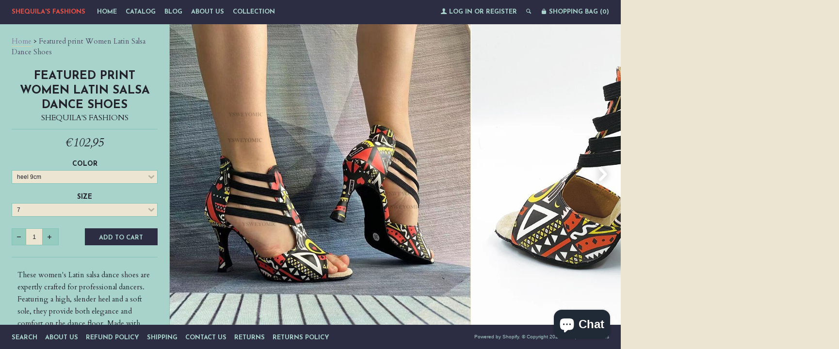

--- FILE ---
content_type: text/html; charset=utf-8
request_url: https://www.shequilafashions.com/en-it/products/wuxijiao-new-featured-print-dance-shoes-for-women-latin-salsa-dance-boots-paty-ballroom-dance-shoes-women-shoes-9cm
body_size: 25535
content:
<!--[if lt IE 7]><html class="lt-ie9 lt-ie8 lt-ie7" lang="en"> <![endif]-->
<!--[if IE 7]><html class="lt-ie9 lt-ie8" lang="en"> <![endif]-->
<!--[if IE 8]><html class="lt-ie9" lang="en"> <![endif]-->
<!--[if IE 9 ]><html class="ie9"> <![endif]-->
<!--[if (gt IE 9)|!(IE)]><!--> <html> <!--<![endif]-->
<head>
  <meta http-equiv="X-UA-Compatible" content="IE=edge,chrome=1">
  <meta charset="utf-8">
  <meta name="viewport" content="width=device-width, initial-scale=1">
  
  <title>
  Featured print Women Latin Salsa Dance Shoes &ndash; Shequila&#39;s Fashions
  </title>
  
  <meta name="description" content="These women&#39;s Latin salsa dance shoes are expertly crafted for professional dancers. Featuring a high, slender heel and a soft sole, they provide both elegance and comfort on the dance floor. Made with PU upper and lining materials, adorned with subtle rhinestone accents, and secured with a lace-up closure, they offer " />
  

  

  <meta property="og:type" content="product">
  <meta property="og:title" content="Featured print Women Latin Salsa Dance Shoes">
  <meta property="og:url" content="https://www.shequilafashions.com/en-it/products/wuxijiao-new-featured-print-dance-shoes-for-women-latin-salsa-dance-boots-paty-ballroom-dance-shoes-women-shoes-9cm">
  
  <meta property="og:image" content="http://www.shequilafashions.com/cdn/shop/products/H53584fbfd5b7454db32e6ee813b9ef29k_grande.jpg?v=1665636000">
  <meta property="og:image:secure_url" content="https://www.shequilafashions.com/cdn/shop/products/H53584fbfd5b7454db32e6ee813b9ef29k_grande.jpg?v=1665636000">
  
  <meta property="og:image" content="http://www.shequilafashions.com/cdn/shop/products/H220994e9abd24ffc9e6acdf151dc246en_grande.jpg?v=1665636000">
  <meta property="og:image:secure_url" content="https://www.shequilafashions.com/cdn/shop/products/H220994e9abd24ffc9e6acdf151dc246en_grande.jpg?v=1665636000">
  
  <meta property="og:image" content="http://www.shequilafashions.com/cdn/shop/products/H38da8daa2f6c4231bb893dcf2c643bdbG_grande.jpg?v=1665636000">
  <meta property="og:image:secure_url" content="https://www.shequilafashions.com/cdn/shop/products/H38da8daa2f6c4231bb893dcf2c643bdbG_grande.jpg?v=1665636000">
  
  <meta property="og:price:amount" content="102,95">
  <meta property="og:price:currency" content="USD">


  <meta property="og:description" content="These women&#39;s Latin salsa dance shoes are expertly crafted for professional dancers. Featuring a high, slender heel and a soft sole, they provide both elegance and comfort on the dance floor. Made with PU upper and lining materials, adorned with subtle rhinestone accents, and secured with a lace-up closure, they offer ">

  <meta property="og:url" content="https://www.shequilafashions.com/en-it/products/wuxijiao-new-featured-print-dance-shoes-for-women-latin-salsa-dance-boots-paty-ballroom-dance-shoes-women-shoes-9cm">
  <meta property="og:site_name" content="Shequila&#39;s Fashions">

  


<meta name="twitter:card" content="summary">


  <meta name="twitter:card" content="product">
  <meta name="twitter:title" content="Featured print Women Latin Salsa Dance Shoes">
  <meta name="twitter:description" content="These women&#39;s Latin salsa dance shoes are expertly crafted for professional dancers. Featuring a high, slender heel and a soft sole, they provide both elegance and comfort on the dance floor. Made with PU upper and lining materials, adorned with subtle rhinestone accents, and secured with a lace-up closure, they offer a true-to-size fit and medium width for optimal support....">
  <meta name="twitter:image" content="https://www.shequilafashions.com/cdn/shop/products/H53584fbfd5b7454db32e6ee813b9ef29k_medium.jpg?v=1665636000">
  <meta name="twitter:image:width" content="240">
  <meta name="twitter:image:height" content="240">



  <link rel="canonical" href="https://www.shequilafashions.com/en-it/products/wuxijiao-new-featured-print-dance-shoes-for-women-latin-salsa-dance-boots-paty-ballroom-dance-shoes-women-shoes-9cm" />
  
  <link href="//fonts.googleapis.com/css?family=Josefin+Sans:400,700" rel="stylesheet" type="text/css"><link href="//fonts.googleapis.com/css?family=Cardo:400,400italic,700" rel="stylesheet" type="text/css">

  <link href="//www.shequilafashions.com/cdn/shop/t/7/assets/style.scss.css?v=54585723988798145431703110940" rel="stylesheet" type="text/css" media="all" />

  <script>window.performance && window.performance.mark && window.performance.mark('shopify.content_for_header.start');</script><meta name="google-site-verification" content="XeSr5-JO83QVSatu9WrFOT49TMMVPMA_8pn2-urWH-s">
<meta id="shopify-digital-wallet" name="shopify-digital-wallet" content="/9874618/digital_wallets/dialog">
<meta name="shopify-checkout-api-token" content="80d30e61553af2757d0cd7fc58f39a72">
<meta id="in-context-paypal-metadata" data-shop-id="9874618" data-venmo-supported="false" data-environment="production" data-locale="en_US" data-paypal-v4="true" data-currency="EUR">
<link rel="alternate" hreflang="x-default" href="https://www.shequilafashions.com/products/wuxijiao-new-featured-print-dance-shoes-for-women-latin-salsa-dance-boots-paty-ballroom-dance-shoes-women-shoes-9cm">
<link rel="alternate" hreflang="en" href="https://www.shequilafashions.com/products/wuxijiao-new-featured-print-dance-shoes-for-women-latin-salsa-dance-boots-paty-ballroom-dance-shoes-women-shoes-9cm">
<link rel="alternate" hreflang="en-AT" href="https://www.shequilafashions.com/en-at/products/wuxijiao-new-featured-print-dance-shoes-for-women-latin-salsa-dance-boots-paty-ballroom-dance-shoes-women-shoes-9cm">
<link rel="alternate" hreflang="en-FR" href="https://www.shequilafashions.com/en-fr/products/wuxijiao-new-featured-print-dance-shoes-for-women-latin-salsa-dance-boots-paty-ballroom-dance-shoes-women-shoes-9cm">
<link rel="alternate" hreflang="en-DE" href="https://www.shequilafashions.com/en-de/products/wuxijiao-new-featured-print-dance-shoes-for-women-latin-salsa-dance-boots-paty-ballroom-dance-shoes-women-shoes-9cm">
<link rel="alternate" hreflang="en-GR" href="https://www.shequilafashions.com/en-gr/products/wuxijiao-new-featured-print-dance-shoes-for-women-latin-salsa-dance-boots-paty-ballroom-dance-shoes-women-shoes-9cm">
<link rel="alternate" hreflang="en-HU" href="https://www.shequilafashions.com/en-hu/products/wuxijiao-new-featured-print-dance-shoes-for-women-latin-salsa-dance-boots-paty-ballroom-dance-shoes-women-shoes-9cm">
<link rel="alternate" hreflang="en-IT" href="https://www.shequilafashions.com/en-it/products/wuxijiao-new-featured-print-dance-shoes-for-women-latin-salsa-dance-boots-paty-ballroom-dance-shoes-women-shoes-9cm">
<link rel="alternate" hreflang="en-LV" href="https://www.shequilafashions.com/en-lv/products/wuxijiao-new-featured-print-dance-shoes-for-women-latin-salsa-dance-boots-paty-ballroom-dance-shoes-women-shoes-9cm">
<link rel="alternate" hreflang="en-LU" href="https://www.shequilafashions.com/en-lu/products/wuxijiao-new-featured-print-dance-shoes-for-women-latin-salsa-dance-boots-paty-ballroom-dance-shoes-women-shoes-9cm">
<link rel="alternate" hreflang="en-NL" href="https://www.shequilafashions.com/en-nl/products/wuxijiao-new-featured-print-dance-shoes-for-women-latin-salsa-dance-boots-paty-ballroom-dance-shoes-women-shoes-9cm">
<link rel="alternate" hreflang="en-ES" href="https://www.shequilafashions.com/en-es/products/wuxijiao-new-featured-print-dance-shoes-for-women-latin-salsa-dance-boots-paty-ballroom-dance-shoes-women-shoes-9cm">
<link rel="alternate" hreflang="en-CH" href="https://www.shequilafashions.com/en-ch/products/wuxijiao-new-featured-print-dance-shoes-for-women-latin-salsa-dance-boots-paty-ballroom-dance-shoes-women-shoes-9cm">
<link rel="alternate" type="application/json+oembed" href="https://www.shequilafashions.com/en-it/products/wuxijiao-new-featured-print-dance-shoes-for-women-latin-salsa-dance-boots-paty-ballroom-dance-shoes-women-shoes-9cm.oembed">
<script async="async" src="/checkouts/internal/preloads.js?locale=en-IT"></script>
<link rel="preconnect" href="https://shop.app" crossorigin="anonymous">
<script async="async" src="https://shop.app/checkouts/internal/preloads.js?locale=en-IT&shop_id=9874618" crossorigin="anonymous"></script>
<script id="apple-pay-shop-capabilities" type="application/json">{"shopId":9874618,"countryCode":"US","currencyCode":"EUR","merchantCapabilities":["supports3DS"],"merchantId":"gid:\/\/shopify\/Shop\/9874618","merchantName":"Shequila's Fashions","requiredBillingContactFields":["postalAddress","email","phone"],"requiredShippingContactFields":["postalAddress","email","phone"],"shippingType":"shipping","supportedNetworks":["visa","masterCard","amex","discover","elo","jcb"],"total":{"type":"pending","label":"Shequila's Fashions","amount":"1.00"},"shopifyPaymentsEnabled":true,"supportsSubscriptions":true}</script>
<script id="shopify-features" type="application/json">{"accessToken":"80d30e61553af2757d0cd7fc58f39a72","betas":["rich-media-storefront-analytics"],"domain":"www.shequilafashions.com","predictiveSearch":true,"shopId":9874618,"locale":"en"}</script>
<script>var Shopify = Shopify || {};
Shopify.shop = "shequilas-fashions.myshopify.com";
Shopify.locale = "en";
Shopify.currency = {"active":"EUR","rate":"0.84849331"};
Shopify.country = "IT";
Shopify.theme = {"name":"lookbook with Installments message","id":120696045662,"schema_name":null,"schema_version":null,"theme_store_id":null,"role":"main"};
Shopify.theme.handle = "null";
Shopify.theme.style = {"id":null,"handle":null};
Shopify.cdnHost = "www.shequilafashions.com/cdn";
Shopify.routes = Shopify.routes || {};
Shopify.routes.root = "/en-it/";</script>
<script type="module">!function(o){(o.Shopify=o.Shopify||{}).modules=!0}(window);</script>
<script>!function(o){function n(){var o=[];function n(){o.push(Array.prototype.slice.apply(arguments))}return n.q=o,n}var t=o.Shopify=o.Shopify||{};t.loadFeatures=n(),t.autoloadFeatures=n()}(window);</script>
<script>
  window.ShopifyPay = window.ShopifyPay || {};
  window.ShopifyPay.apiHost = "shop.app\/pay";
  window.ShopifyPay.redirectState = null;
</script>
<script id="shop-js-analytics" type="application/json">{"pageType":"product"}</script>
<script defer="defer" async type="module" src="//www.shequilafashions.com/cdn/shopifycloud/shop-js/modules/v2/client.init-shop-cart-sync_WVOgQShq.en.esm.js"></script>
<script defer="defer" async type="module" src="//www.shequilafashions.com/cdn/shopifycloud/shop-js/modules/v2/chunk.common_C_13GLB1.esm.js"></script>
<script defer="defer" async type="module" src="//www.shequilafashions.com/cdn/shopifycloud/shop-js/modules/v2/chunk.modal_CLfMGd0m.esm.js"></script>
<script type="module">
  await import("//www.shequilafashions.com/cdn/shopifycloud/shop-js/modules/v2/client.init-shop-cart-sync_WVOgQShq.en.esm.js");
await import("//www.shequilafashions.com/cdn/shopifycloud/shop-js/modules/v2/chunk.common_C_13GLB1.esm.js");
await import("//www.shequilafashions.com/cdn/shopifycloud/shop-js/modules/v2/chunk.modal_CLfMGd0m.esm.js");

  window.Shopify.SignInWithShop?.initShopCartSync?.({"fedCMEnabled":true,"windoidEnabled":true});

</script>
<script>
  window.Shopify = window.Shopify || {};
  if (!window.Shopify.featureAssets) window.Shopify.featureAssets = {};
  window.Shopify.featureAssets['shop-js'] = {"shop-cart-sync":["modules/v2/client.shop-cart-sync_DuR37GeY.en.esm.js","modules/v2/chunk.common_C_13GLB1.esm.js","modules/v2/chunk.modal_CLfMGd0m.esm.js"],"init-fed-cm":["modules/v2/client.init-fed-cm_BucUoe6W.en.esm.js","modules/v2/chunk.common_C_13GLB1.esm.js","modules/v2/chunk.modal_CLfMGd0m.esm.js"],"shop-toast-manager":["modules/v2/client.shop-toast-manager_B0JfrpKj.en.esm.js","modules/v2/chunk.common_C_13GLB1.esm.js","modules/v2/chunk.modal_CLfMGd0m.esm.js"],"init-shop-cart-sync":["modules/v2/client.init-shop-cart-sync_WVOgQShq.en.esm.js","modules/v2/chunk.common_C_13GLB1.esm.js","modules/v2/chunk.modal_CLfMGd0m.esm.js"],"shop-button":["modules/v2/client.shop-button_B_U3bv27.en.esm.js","modules/v2/chunk.common_C_13GLB1.esm.js","modules/v2/chunk.modal_CLfMGd0m.esm.js"],"init-windoid":["modules/v2/client.init-windoid_DuP9q_di.en.esm.js","modules/v2/chunk.common_C_13GLB1.esm.js","modules/v2/chunk.modal_CLfMGd0m.esm.js"],"shop-cash-offers":["modules/v2/client.shop-cash-offers_BmULhtno.en.esm.js","modules/v2/chunk.common_C_13GLB1.esm.js","modules/v2/chunk.modal_CLfMGd0m.esm.js"],"pay-button":["modules/v2/client.pay-button_CrPSEbOK.en.esm.js","modules/v2/chunk.common_C_13GLB1.esm.js","modules/v2/chunk.modal_CLfMGd0m.esm.js"],"init-customer-accounts":["modules/v2/client.init-customer-accounts_jNk9cPYQ.en.esm.js","modules/v2/client.shop-login-button_DJ5ldayH.en.esm.js","modules/v2/chunk.common_C_13GLB1.esm.js","modules/v2/chunk.modal_CLfMGd0m.esm.js"],"avatar":["modules/v2/client.avatar_BTnouDA3.en.esm.js"],"checkout-modal":["modules/v2/client.checkout-modal_pBPyh9w8.en.esm.js","modules/v2/chunk.common_C_13GLB1.esm.js","modules/v2/chunk.modal_CLfMGd0m.esm.js"],"init-shop-for-new-customer-accounts":["modules/v2/client.init-shop-for-new-customer-accounts_BUoCy7a5.en.esm.js","modules/v2/client.shop-login-button_DJ5ldayH.en.esm.js","modules/v2/chunk.common_C_13GLB1.esm.js","modules/v2/chunk.modal_CLfMGd0m.esm.js"],"init-customer-accounts-sign-up":["modules/v2/client.init-customer-accounts-sign-up_CnczCz9H.en.esm.js","modules/v2/client.shop-login-button_DJ5ldayH.en.esm.js","modules/v2/chunk.common_C_13GLB1.esm.js","modules/v2/chunk.modal_CLfMGd0m.esm.js"],"init-shop-email-lookup-coordinator":["modules/v2/client.init-shop-email-lookup-coordinator_CzjY5t9o.en.esm.js","modules/v2/chunk.common_C_13GLB1.esm.js","modules/v2/chunk.modal_CLfMGd0m.esm.js"],"shop-follow-button":["modules/v2/client.shop-follow-button_CsYC63q7.en.esm.js","modules/v2/chunk.common_C_13GLB1.esm.js","modules/v2/chunk.modal_CLfMGd0m.esm.js"],"shop-login-button":["modules/v2/client.shop-login-button_DJ5ldayH.en.esm.js","modules/v2/chunk.common_C_13GLB1.esm.js","modules/v2/chunk.modal_CLfMGd0m.esm.js"],"shop-login":["modules/v2/client.shop-login_B9ccPdmx.en.esm.js","modules/v2/chunk.common_C_13GLB1.esm.js","modules/v2/chunk.modal_CLfMGd0m.esm.js"],"lead-capture":["modules/v2/client.lead-capture_D0K_KgYb.en.esm.js","modules/v2/chunk.common_C_13GLB1.esm.js","modules/v2/chunk.modal_CLfMGd0m.esm.js"],"payment-terms":["modules/v2/client.payment-terms_BWmiNN46.en.esm.js","modules/v2/chunk.common_C_13GLB1.esm.js","modules/v2/chunk.modal_CLfMGd0m.esm.js"]};
</script>
<script>(function() {
  var isLoaded = false;
  function asyncLoad() {
    if (isLoaded) return;
    isLoaded = true;
    var urls = ["https:\/\/app.leadsrx.com\/visitor-js.php?acctTag=jjmtvz30866\u0026shop=shequilas-fashions.myshopify.com","https:\/\/s3.amazonaws.com\/instashop\/js\/dist\/embed-1.6.2.js?gallery\u0026shop=shequilas-fashions.myshopify.com","https:\/\/app.sixads.net\/sixads.js?shop=shequilas-fashions.myshopify.com","https:\/\/www.shequilafashions.com\/apps\/abandoned-cart-web-push\/start-sw.js?c=c25b2ada6c8423ffeaddd2e2fa2834dcb0432cd5\u0026shop=shequilas-fashions.myshopify.com","https:\/\/cdn.hextom.com\/js\/quickannouncementbar.js?shop=shequilas-fashions.myshopify.com"];
    for (var i = 0; i < urls.length; i++) {
      var s = document.createElement('script');
      s.type = 'text/javascript';
      s.async = true;
      s.src = urls[i];
      var x = document.getElementsByTagName('script')[0];
      x.parentNode.insertBefore(s, x);
    }
  };
  if(window.attachEvent) {
    window.attachEvent('onload', asyncLoad);
  } else {
    window.addEventListener('load', asyncLoad, false);
  }
})();</script>
<script id="__st">var __st={"a":9874618,"offset":-28800,"reqid":"2662ee9c-a1ff-4cdd-8ba2-044ea5fbf782-1769613520","pageurl":"www.shequilafashions.com\/en-it\/products\/wuxijiao-new-featured-print-dance-shoes-for-women-latin-salsa-dance-boots-paty-ballroom-dance-shoes-women-shoes-9cm","u":"38a1e048ccfc","p":"product","rtyp":"product","rid":6610320719966};</script>
<script>window.ShopifyPaypalV4VisibilityTracking = true;</script>
<script id="captcha-bootstrap">!function(){'use strict';const t='contact',e='account',n='new_comment',o=[[t,t],['blogs',n],['comments',n],[t,'customer']],c=[[e,'customer_login'],[e,'guest_login'],[e,'recover_customer_password'],[e,'create_customer']],r=t=>t.map((([t,e])=>`form[action*='/${t}']:not([data-nocaptcha='true']) input[name='form_type'][value='${e}']`)).join(','),a=t=>()=>t?[...document.querySelectorAll(t)].map((t=>t.form)):[];function s(){const t=[...o],e=r(t);return a(e)}const i='password',u='form_key',d=['recaptcha-v3-token','g-recaptcha-response','h-captcha-response',i],f=()=>{try{return window.sessionStorage}catch{return}},m='__shopify_v',_=t=>t.elements[u];function p(t,e,n=!1){try{const o=window.sessionStorage,c=JSON.parse(o.getItem(e)),{data:r}=function(t){const{data:e,action:n}=t;return t[m]||n?{data:e,action:n}:{data:t,action:n}}(c);for(const[e,n]of Object.entries(r))t.elements[e]&&(t.elements[e].value=n);n&&o.removeItem(e)}catch(o){console.error('form repopulation failed',{error:o})}}const l='form_type',E='cptcha';function T(t){t.dataset[E]=!0}const w=window,h=w.document,L='Shopify',v='ce_forms',y='captcha';let A=!1;((t,e)=>{const n=(g='f06e6c50-85a8-45c8-87d0-21a2b65856fe',I='https://cdn.shopify.com/shopifycloud/storefront-forms-hcaptcha/ce_storefront_forms_captcha_hcaptcha.v1.5.2.iife.js',D={infoText:'Protected by hCaptcha',privacyText:'Privacy',termsText:'Terms'},(t,e,n)=>{const o=w[L][v],c=o.bindForm;if(c)return c(t,g,e,D).then(n);var r;o.q.push([[t,g,e,D],n]),r=I,A||(h.body.append(Object.assign(h.createElement('script'),{id:'captcha-provider',async:!0,src:r})),A=!0)});var g,I,D;w[L]=w[L]||{},w[L][v]=w[L][v]||{},w[L][v].q=[],w[L][y]=w[L][y]||{},w[L][y].protect=function(t,e){n(t,void 0,e),T(t)},Object.freeze(w[L][y]),function(t,e,n,w,h,L){const[v,y,A,g]=function(t,e,n){const i=e?o:[],u=t?c:[],d=[...i,...u],f=r(d),m=r(i),_=r(d.filter((([t,e])=>n.includes(e))));return[a(f),a(m),a(_),s()]}(w,h,L),I=t=>{const e=t.target;return e instanceof HTMLFormElement?e:e&&e.form},D=t=>v().includes(t);t.addEventListener('submit',(t=>{const e=I(t);if(!e)return;const n=D(e)&&!e.dataset.hcaptchaBound&&!e.dataset.recaptchaBound,o=_(e),c=g().includes(e)&&(!o||!o.value);(n||c)&&t.preventDefault(),c&&!n&&(function(t){try{if(!f())return;!function(t){const e=f();if(!e)return;const n=_(t);if(!n)return;const o=n.value;o&&e.removeItem(o)}(t);const e=Array.from(Array(32),(()=>Math.random().toString(36)[2])).join('');!function(t,e){_(t)||t.append(Object.assign(document.createElement('input'),{type:'hidden',name:u})),t.elements[u].value=e}(t,e),function(t,e){const n=f();if(!n)return;const o=[...t.querySelectorAll(`input[type='${i}']`)].map((({name:t})=>t)),c=[...d,...o],r={};for(const[a,s]of new FormData(t).entries())c.includes(a)||(r[a]=s);n.setItem(e,JSON.stringify({[m]:1,action:t.action,data:r}))}(t,e)}catch(e){console.error('failed to persist form',e)}}(e),e.submit())}));const S=(t,e)=>{t&&!t.dataset[E]&&(n(t,e.some((e=>e===t))),T(t))};for(const o of['focusin','change'])t.addEventListener(o,(t=>{const e=I(t);D(e)&&S(e,y())}));const B=e.get('form_key'),M=e.get(l),P=B&&M;t.addEventListener('DOMContentLoaded',(()=>{const t=y();if(P)for(const e of t)e.elements[l].value===M&&p(e,B);[...new Set([...A(),...v().filter((t=>'true'===t.dataset.shopifyCaptcha))])].forEach((e=>S(e,t)))}))}(h,new URLSearchParams(w.location.search),n,t,e,['guest_login'])})(!0,!0)}();</script>
<script integrity="sha256-4kQ18oKyAcykRKYeNunJcIwy7WH5gtpwJnB7kiuLZ1E=" data-source-attribution="shopify.loadfeatures" defer="defer" src="//www.shequilafashions.com/cdn/shopifycloud/storefront/assets/storefront/load_feature-a0a9edcb.js" crossorigin="anonymous"></script>
<script crossorigin="anonymous" defer="defer" src="//www.shequilafashions.com/cdn/shopifycloud/storefront/assets/shopify_pay/storefront-65b4c6d7.js?v=20250812"></script>
<script data-source-attribution="shopify.dynamic_checkout.dynamic.init">var Shopify=Shopify||{};Shopify.PaymentButton=Shopify.PaymentButton||{isStorefrontPortableWallets:!0,init:function(){window.Shopify.PaymentButton.init=function(){};var t=document.createElement("script");t.src="https://www.shequilafashions.com/cdn/shopifycloud/portable-wallets/latest/portable-wallets.en.js",t.type="module",document.head.appendChild(t)}};
</script>
<script data-source-attribution="shopify.dynamic_checkout.buyer_consent">
  function portableWalletsHideBuyerConsent(e){var t=document.getElementById("shopify-buyer-consent"),n=document.getElementById("shopify-subscription-policy-button");t&&n&&(t.classList.add("hidden"),t.setAttribute("aria-hidden","true"),n.removeEventListener("click",e))}function portableWalletsShowBuyerConsent(e){var t=document.getElementById("shopify-buyer-consent"),n=document.getElementById("shopify-subscription-policy-button");t&&n&&(t.classList.remove("hidden"),t.removeAttribute("aria-hidden"),n.addEventListener("click",e))}window.Shopify?.PaymentButton&&(window.Shopify.PaymentButton.hideBuyerConsent=portableWalletsHideBuyerConsent,window.Shopify.PaymentButton.showBuyerConsent=portableWalletsShowBuyerConsent);
</script>
<script data-source-attribution="shopify.dynamic_checkout.cart.bootstrap">document.addEventListener("DOMContentLoaded",(function(){function t(){return document.querySelector("shopify-accelerated-checkout-cart, shopify-accelerated-checkout")}if(t())Shopify.PaymentButton.init();else{new MutationObserver((function(e,n){t()&&(Shopify.PaymentButton.init(),n.disconnect())})).observe(document.body,{childList:!0,subtree:!0})}}));
</script>
<script id='scb4127' type='text/javascript' async='' src='https://www.shequilafashions.com/cdn/shopifycloud/privacy-banner/storefront-banner.js'></script><link id="shopify-accelerated-checkout-styles" rel="stylesheet" media="screen" href="https://www.shequilafashions.com/cdn/shopifycloud/portable-wallets/latest/accelerated-checkout-backwards-compat.css" crossorigin="anonymous">
<style id="shopify-accelerated-checkout-cart">
        #shopify-buyer-consent {
  margin-top: 1em;
  display: inline-block;
  width: 100%;
}

#shopify-buyer-consent.hidden {
  display: none;
}

#shopify-subscription-policy-button {
  background: none;
  border: none;
  padding: 0;
  text-decoration: underline;
  font-size: inherit;
  cursor: pointer;
}

#shopify-subscription-policy-button::before {
  box-shadow: none;
}

      </style>

<script>window.performance && window.performance.mark && window.performance.mark('shopify.content_for_header.end');</script>

  <script src="//ajax.googleapis.com/ajax/libs/jquery/1.9.0/jquery.js" type="text/javascript"></script>
  <script src="//www.shequilafashions.com/cdn/shop/t/7/assets/modernizr.min.js?v=520786850485634651645573270" type="text/javascript"></script>

  
  <!--[if lt IE 9]>
    <script src="//www.shequilafashions.com/cdn/shop/t/7/assets/html5shiv.js?v=98002913522793187401645573264"></script>
    <script src="//www.shequilafashions.com/cdn/shop/t/7/assets/respond.js?v=151478141968770599931645573273"></script>
    <link href="//www.shequilafashions.com/cdn/shop/t/7/assets/respond-proxy.html" id="respond-proxy" rel="respond-proxy" />
    <link href="/search?q=e5f9dcd4a8e948fa9d45a4037392d115" id="respond-redirect" rel="respond-redirect" />
    <script src="/search?q=e5f9dcd4a8e948fa9d45a4037392d115" type="text/javascript"></script>
  <![endif]-->

<script type='text/javascript'>
                      (function(e,t){var n=e.amplitude||{_q:[],_iq:{}};var r=t.createElement('script')
                      ;r.type='text/javascript'
                      ;r.integrity='sha384-RsEu4WZflrqYcEacpfoGSib3qaSvdYwT4D+DrWqeBuDarSzjwUQR1jO8gDiXZd0E'
                      ;r.crossOrigin='anonymous';r.async=true
                      ;r.src='https://cdn.amplitude.com/libs/amplitude-6.2.0-min.gz.js'
                      ;r.onload=function(){if(!e.amplitude.runQueuedFunctions){
                      console.log('[Amplitude] Error: could not load SDK')}}
                      ;var i=t.getElementsByTagName('script')[0];i.parentNode.insertBefore(r,i)
                      ;function s(e,t){e.prototype[t]=function(){
                      this._q.push([t].concat(Array.prototype.slice.call(arguments,0)));return this}}
                      var o=function(){this._q=[];return this}
                      ;var a=['add','append','clearAll','prepend','set','setOnce','unset']
                      ;for(var u=0;u<a.length;u++){s(o,a[u])}n.Identify=o;var c=function(){this._q=[]
                      ;return this}
                      ;var l=['setProductId','setQuantity','setPrice','setRevenueType','setEventProperties']
                      ;for(var p=0;p<l.length;p++){s(c,l[p])}n.Revenue=c
                      ;var d=['init','logEvent','logRevenue','setUserId','setUserProperties','setOptOut','setVersionName','setDomain','setDeviceId', 'enableTracking', 'setGlobalUserProperties','identify','clearUserProperties','setGroup','logRevenueV2','regenerateDeviceId','groupIdentify','onInit','logEventWithTimestamp','logEventWithGroups','setSessionId','resetSessionId']
                      ;function v(e){function t(t){e[t]=function(){
                      e._q.push([t].concat(Array.prototype.slice.call(arguments,0)))}}
                      for(var n=0;n<d.length;n++){t(d[n])}}v(n);n.getInstance=function(e){
                      e=(!e||e.length===0?'$default_instance':e).toLowerCase()
                      ;if(!n._iq.hasOwnProperty(e)){n._iq[e]={_q:[]};v(n._iq[e])}return n._iq[e]}
                      ;e.amplitude=n})(window,document);

                      amplitude.getInstance().init('8d23f397a4993a4e0ff1b5b62fac86e3');
    
                    </script>
                    
<script src="https://cdn.shopify.com/extensions/e8878072-2f6b-4e89-8082-94b04320908d/inbox-1254/assets/inbox-chat-loader.js" type="text/javascript" defer="defer"></script>
<link href="https://monorail-edge.shopifysvc.com" rel="dns-prefetch">
<script>(function(){if ("sendBeacon" in navigator && "performance" in window) {try {var session_token_from_headers = performance.getEntriesByType('navigation')[0].serverTiming.find(x => x.name == '_s').description;} catch {var session_token_from_headers = undefined;}var session_cookie_matches = document.cookie.match(/_shopify_s=([^;]*)/);var session_token_from_cookie = session_cookie_matches && session_cookie_matches.length === 2 ? session_cookie_matches[1] : "";var session_token = session_token_from_headers || session_token_from_cookie || "";function handle_abandonment_event(e) {var entries = performance.getEntries().filter(function(entry) {return /monorail-edge.shopifysvc.com/.test(entry.name);});if (!window.abandonment_tracked && entries.length === 0) {window.abandonment_tracked = true;var currentMs = Date.now();var navigation_start = performance.timing.navigationStart;var payload = {shop_id: 9874618,url: window.location.href,navigation_start,duration: currentMs - navigation_start,session_token,page_type: "product"};window.navigator.sendBeacon("https://monorail-edge.shopifysvc.com/v1/produce", JSON.stringify({schema_id: "online_store_buyer_site_abandonment/1.1",payload: payload,metadata: {event_created_at_ms: currentMs,event_sent_at_ms: currentMs}}));}}window.addEventListener('pagehide', handle_abandonment_event);}}());</script>
<script id="web-pixels-manager-setup">(function e(e,d,r,n,o){if(void 0===o&&(o={}),!Boolean(null===(a=null===(i=window.Shopify)||void 0===i?void 0:i.analytics)||void 0===a?void 0:a.replayQueue)){var i,a;window.Shopify=window.Shopify||{};var t=window.Shopify;t.analytics=t.analytics||{};var s=t.analytics;s.replayQueue=[],s.publish=function(e,d,r){return s.replayQueue.push([e,d,r]),!0};try{self.performance.mark("wpm:start")}catch(e){}var l=function(){var e={modern:/Edge?\/(1{2}[4-9]|1[2-9]\d|[2-9]\d{2}|\d{4,})\.\d+(\.\d+|)|Firefox\/(1{2}[4-9]|1[2-9]\d|[2-9]\d{2}|\d{4,})\.\d+(\.\d+|)|Chrom(ium|e)\/(9{2}|\d{3,})\.\d+(\.\d+|)|(Maci|X1{2}).+ Version\/(15\.\d+|(1[6-9]|[2-9]\d|\d{3,})\.\d+)([,.]\d+|)( \(\w+\)|)( Mobile\/\w+|) Safari\/|Chrome.+OPR\/(9{2}|\d{3,})\.\d+\.\d+|(CPU[ +]OS|iPhone[ +]OS|CPU[ +]iPhone|CPU IPhone OS|CPU iPad OS)[ +]+(15[._]\d+|(1[6-9]|[2-9]\d|\d{3,})[._]\d+)([._]\d+|)|Android:?[ /-](13[3-9]|1[4-9]\d|[2-9]\d{2}|\d{4,})(\.\d+|)(\.\d+|)|Android.+Firefox\/(13[5-9]|1[4-9]\d|[2-9]\d{2}|\d{4,})\.\d+(\.\d+|)|Android.+Chrom(ium|e)\/(13[3-9]|1[4-9]\d|[2-9]\d{2}|\d{4,})\.\d+(\.\d+|)|SamsungBrowser\/([2-9]\d|\d{3,})\.\d+/,legacy:/Edge?\/(1[6-9]|[2-9]\d|\d{3,})\.\d+(\.\d+|)|Firefox\/(5[4-9]|[6-9]\d|\d{3,})\.\d+(\.\d+|)|Chrom(ium|e)\/(5[1-9]|[6-9]\d|\d{3,})\.\d+(\.\d+|)([\d.]+$|.*Safari\/(?![\d.]+ Edge\/[\d.]+$))|(Maci|X1{2}).+ Version\/(10\.\d+|(1[1-9]|[2-9]\d|\d{3,})\.\d+)([,.]\d+|)( \(\w+\)|)( Mobile\/\w+|) Safari\/|Chrome.+OPR\/(3[89]|[4-9]\d|\d{3,})\.\d+\.\d+|(CPU[ +]OS|iPhone[ +]OS|CPU[ +]iPhone|CPU IPhone OS|CPU iPad OS)[ +]+(10[._]\d+|(1[1-9]|[2-9]\d|\d{3,})[._]\d+)([._]\d+|)|Android:?[ /-](13[3-9]|1[4-9]\d|[2-9]\d{2}|\d{4,})(\.\d+|)(\.\d+|)|Mobile Safari.+OPR\/([89]\d|\d{3,})\.\d+\.\d+|Android.+Firefox\/(13[5-9]|1[4-9]\d|[2-9]\d{2}|\d{4,})\.\d+(\.\d+|)|Android.+Chrom(ium|e)\/(13[3-9]|1[4-9]\d|[2-9]\d{2}|\d{4,})\.\d+(\.\d+|)|Android.+(UC? ?Browser|UCWEB|U3)[ /]?(15\.([5-9]|\d{2,})|(1[6-9]|[2-9]\d|\d{3,})\.\d+)\.\d+|SamsungBrowser\/(5\.\d+|([6-9]|\d{2,})\.\d+)|Android.+MQ{2}Browser\/(14(\.(9|\d{2,})|)|(1[5-9]|[2-9]\d|\d{3,})(\.\d+|))(\.\d+|)|K[Aa][Ii]OS\/(3\.\d+|([4-9]|\d{2,})\.\d+)(\.\d+|)/},d=e.modern,r=e.legacy,n=navigator.userAgent;return n.match(d)?"modern":n.match(r)?"legacy":"unknown"}(),u="modern"===l?"modern":"legacy",c=(null!=n?n:{modern:"",legacy:""})[u],f=function(e){return[e.baseUrl,"/wpm","/b",e.hashVersion,"modern"===e.buildTarget?"m":"l",".js"].join("")}({baseUrl:d,hashVersion:r,buildTarget:u}),m=function(e){var d=e.version,r=e.bundleTarget,n=e.surface,o=e.pageUrl,i=e.monorailEndpoint;return{emit:function(e){var a=e.status,t=e.errorMsg,s=(new Date).getTime(),l=JSON.stringify({metadata:{event_sent_at_ms:s},events:[{schema_id:"web_pixels_manager_load/3.1",payload:{version:d,bundle_target:r,page_url:o,status:a,surface:n,error_msg:t},metadata:{event_created_at_ms:s}}]});if(!i)return console&&console.warn&&console.warn("[Web Pixels Manager] No Monorail endpoint provided, skipping logging."),!1;try{return self.navigator.sendBeacon.bind(self.navigator)(i,l)}catch(e){}var u=new XMLHttpRequest;try{return u.open("POST",i,!0),u.setRequestHeader("Content-Type","text/plain"),u.send(l),!0}catch(e){return console&&console.warn&&console.warn("[Web Pixels Manager] Got an unhandled error while logging to Monorail."),!1}}}}({version:r,bundleTarget:l,surface:e.surface,pageUrl:self.location.href,monorailEndpoint:e.monorailEndpoint});try{o.browserTarget=l,function(e){var d=e.src,r=e.async,n=void 0===r||r,o=e.onload,i=e.onerror,a=e.sri,t=e.scriptDataAttributes,s=void 0===t?{}:t,l=document.createElement("script"),u=document.querySelector("head"),c=document.querySelector("body");if(l.async=n,l.src=d,a&&(l.integrity=a,l.crossOrigin="anonymous"),s)for(var f in s)if(Object.prototype.hasOwnProperty.call(s,f))try{l.dataset[f]=s[f]}catch(e){}if(o&&l.addEventListener("load",o),i&&l.addEventListener("error",i),u)u.appendChild(l);else{if(!c)throw new Error("Did not find a head or body element to append the script");c.appendChild(l)}}({src:f,async:!0,onload:function(){if(!function(){var e,d;return Boolean(null===(d=null===(e=window.Shopify)||void 0===e?void 0:e.analytics)||void 0===d?void 0:d.initialized)}()){var d=window.webPixelsManager.init(e)||void 0;if(d){var r=window.Shopify.analytics;r.replayQueue.forEach((function(e){var r=e[0],n=e[1],o=e[2];d.publishCustomEvent(r,n,o)})),r.replayQueue=[],r.publish=d.publishCustomEvent,r.visitor=d.visitor,r.initialized=!0}}},onerror:function(){return m.emit({status:"failed",errorMsg:"".concat(f," has failed to load")})},sri:function(e){var d=/^sha384-[A-Za-z0-9+/=]+$/;return"string"==typeof e&&d.test(e)}(c)?c:"",scriptDataAttributes:o}),m.emit({status:"loading"})}catch(e){m.emit({status:"failed",errorMsg:(null==e?void 0:e.message)||"Unknown error"})}}})({shopId: 9874618,storefrontBaseUrl: "https://www.shequilafashions.com",extensionsBaseUrl: "https://extensions.shopifycdn.com/cdn/shopifycloud/web-pixels-manager",monorailEndpoint: "https://monorail-edge.shopifysvc.com/unstable/produce_batch",surface: "storefront-renderer",enabledBetaFlags: ["2dca8a86"],webPixelsConfigList: [{"id":"456491102","configuration":"{\"pixelCode\":\"CSPE7PJC77U66E7L7F8G\"}","eventPayloadVersion":"v1","runtimeContext":"STRICT","scriptVersion":"22e92c2ad45662f435e4801458fb78cc","type":"APP","apiClientId":4383523,"privacyPurposes":["ANALYTICS","MARKETING","SALE_OF_DATA"],"dataSharingAdjustments":{"protectedCustomerApprovalScopes":["read_customer_address","read_customer_email","read_customer_name","read_customer_personal_data","read_customer_phone"]}},{"id":"348651614","configuration":"{\"config\":\"{\\\"pixel_id\\\":\\\"AW-784956325\\\",\\\"target_country\\\":\\\"US\\\",\\\"gtag_events\\\":[{\\\"type\\\":\\\"search\\\",\\\"action_label\\\":\\\"AW-784956325\\\/Lp3fCOa204oBEKX3pfYC\\\"},{\\\"type\\\":\\\"begin_checkout\\\",\\\"action_label\\\":\\\"AW-784956325\\\/x6GXCOO204oBEKX3pfYC\\\"},{\\\"type\\\":\\\"view_item\\\",\\\"action_label\\\":[\\\"AW-784956325\\\/Ad8bCN2204oBEKX3pfYC\\\",\\\"MC-TG9YS1QXWT\\\"]},{\\\"type\\\":\\\"purchase\\\",\\\"action_label\\\":[\\\"AW-784956325\\\/qnhkCNq204oBEKX3pfYC\\\",\\\"MC-TG9YS1QXWT\\\"]},{\\\"type\\\":\\\"page_view\\\",\\\"action_label\\\":[\\\"AW-784956325\\\/RK1ACNe204oBEKX3pfYC\\\",\\\"MC-TG9YS1QXWT\\\"]},{\\\"type\\\":\\\"add_payment_info\\\",\\\"action_label\\\":\\\"AW-784956325\\\/GRYSCOm204oBEKX3pfYC\\\"},{\\\"type\\\":\\\"add_to_cart\\\",\\\"action_label\\\":\\\"AW-784956325\\\/qrW4COC204oBEKX3pfYC\\\"}],\\\"enable_monitoring_mode\\\":false}\"}","eventPayloadVersion":"v1","runtimeContext":"OPEN","scriptVersion":"b2a88bafab3e21179ed38636efcd8a93","type":"APP","apiClientId":1780363,"privacyPurposes":[],"dataSharingAdjustments":{"protectedCustomerApprovalScopes":["read_customer_address","read_customer_email","read_customer_name","read_customer_personal_data","read_customer_phone"]}},{"id":"180617310","configuration":"{\"tagID\":\"2613975275696\"}","eventPayloadVersion":"v1","runtimeContext":"STRICT","scriptVersion":"18031546ee651571ed29edbe71a3550b","type":"APP","apiClientId":3009811,"privacyPurposes":["ANALYTICS","MARKETING","SALE_OF_DATA"],"dataSharingAdjustments":{"protectedCustomerApprovalScopes":["read_customer_address","read_customer_email","read_customer_name","read_customer_personal_data","read_customer_phone"]}},{"id":"90341470","configuration":"{\"pixel_id\":\"138947080134647\",\"pixel_type\":\"facebook_pixel\",\"metaapp_system_user_token\":\"-\"}","eventPayloadVersion":"v1","runtimeContext":"OPEN","scriptVersion":"ca16bc87fe92b6042fbaa3acc2fbdaa6","type":"APP","apiClientId":2329312,"privacyPurposes":["ANALYTICS","MARKETING","SALE_OF_DATA"],"dataSharingAdjustments":{"protectedCustomerApprovalScopes":["read_customer_address","read_customer_email","read_customer_name","read_customer_personal_data","read_customer_phone"]}},{"id":"5210206","configuration":"{\"myshopifyDomain\":\"shequilas-fashions.myshopify.com\"}","eventPayloadVersion":"v1","runtimeContext":"STRICT","scriptVersion":"23b97d18e2aa74363140dc29c9284e87","type":"APP","apiClientId":2775569,"privacyPurposes":["ANALYTICS","MARKETING","SALE_OF_DATA"],"dataSharingAdjustments":{"protectedCustomerApprovalScopes":["read_customer_address","read_customer_email","read_customer_name","read_customer_phone","read_customer_personal_data"]}},{"id":"shopify-app-pixel","configuration":"{}","eventPayloadVersion":"v1","runtimeContext":"STRICT","scriptVersion":"0450","apiClientId":"shopify-pixel","type":"APP","privacyPurposes":["ANALYTICS","MARKETING"]},{"id":"shopify-custom-pixel","eventPayloadVersion":"v1","runtimeContext":"LAX","scriptVersion":"0450","apiClientId":"shopify-pixel","type":"CUSTOM","privacyPurposes":["ANALYTICS","MARKETING"]}],isMerchantRequest: false,initData: {"shop":{"name":"Shequila's Fashions","paymentSettings":{"currencyCode":"USD"},"myshopifyDomain":"shequilas-fashions.myshopify.com","countryCode":"US","storefrontUrl":"https:\/\/www.shequilafashions.com\/en-it"},"customer":null,"cart":null,"checkout":null,"productVariants":[{"price":{"amount":102.95,"currencyCode":"EUR"},"product":{"title":"Featured print Women Latin Salsa Dance Shoes","vendor":"Shequila's Fashions","id":"6610320719966","untranslatedTitle":"Featured print Women Latin Salsa Dance Shoes","url":"\/en-it\/products\/wuxijiao-new-featured-print-dance-shoes-for-women-latin-salsa-dance-boots-paty-ballroom-dance-shoes-women-shoes-9cm","type":"Shoes"},"id":"39493389975646","image":{"src":"\/\/www.shequilafashions.com\/cdn\/shop\/products\/WUXIJIAO-New-Featured-print-Dance-Shoes-For-Women-Latin-Salsa-Dance-Boots-Paty-Ballroom-Dance-Shoes_bbd9ec3e-dc76-4e6e-87f1-d873ef1bf397.jpg?v=1665636000"},"sku":"33037202170_193_3434","title":"heel 9cm \/ 7","untranslatedTitle":"heel 9cm \/ 7"},{"price":{"amount":102.95,"currencyCode":"EUR"},"product":{"title":"Featured print Women Latin Salsa Dance Shoes","vendor":"Shequila's Fashions","id":"6610320719966","untranslatedTitle":"Featured print Women Latin Salsa Dance Shoes","url":"\/en-it\/products\/wuxijiao-new-featured-print-dance-shoes-for-women-latin-salsa-dance-boots-paty-ballroom-dance-shoes-women-shoes-9cm","type":"Shoes"},"id":"39493390008414","image":{"src":"\/\/www.shequilafashions.com\/cdn\/shop\/products\/WUXIJIAO-New-Featured-print-Dance-Shoes-For-Women-Latin-Salsa-Dance-Boots-Paty-Ballroom-Dance-Shoes_bbd9ec3e-dc76-4e6e-87f1-d873ef1bf397.jpg?v=1665636000"},"sku":"33037202170_193_200000290","title":"heel 9cm \/ 9.5","untranslatedTitle":"heel 9cm \/ 9.5"},{"price":{"amount":102.95,"currencyCode":"EUR"},"product":{"title":"Featured print Women Latin Salsa Dance Shoes","vendor":"Shequila's Fashions","id":"6610320719966","untranslatedTitle":"Featured print Women Latin Salsa Dance Shoes","url":"\/en-it\/products\/wuxijiao-new-featured-print-dance-shoes-for-women-latin-salsa-dance-boots-paty-ballroom-dance-shoes-women-shoes-9cm","type":"Shoes"},"id":"39493390041182","image":{"src":"\/\/www.shequilafashions.com\/cdn\/shop\/products\/WUXIJIAO-New-Featured-print-Dance-Shoes-For-Women-Latin-Salsa-Dance-Boots-Paty-Ballroom-Dance-Shoes_bbd9ec3e-dc76-4e6e-87f1-d873ef1bf397.jpg?v=1665636000"},"sku":"33037202170_193_200000288","title":"heel 9cm \/ 7.5","untranslatedTitle":"heel 9cm \/ 7.5"},{"price":{"amount":102.95,"currencyCode":"EUR"},"product":{"title":"Featured print Women Latin Salsa Dance Shoes","vendor":"Shequila's Fashions","id":"6610320719966","untranslatedTitle":"Featured print Women Latin Salsa Dance Shoes","url":"\/en-it\/products\/wuxijiao-new-featured-print-dance-shoes-for-women-latin-salsa-dance-boots-paty-ballroom-dance-shoes-women-shoes-9cm","type":"Shoes"},"id":"39493390073950","image":{"src":"\/\/www.shequilafashions.com\/cdn\/shop\/products\/WUXIJIAO-New-Featured-print-Dance-Shoes-For-Women-Latin-Salsa-Dance-Boots-Paty-Ballroom-Dance-Shoes_bbd9ec3e-dc76-4e6e-87f1-d873ef1bf397.jpg?v=1665636000"},"sku":"33037202170_193_200000289","title":"heel 9cm \/ 8.5","untranslatedTitle":"heel 9cm \/ 8.5"},{"price":{"amount":102.95,"currencyCode":"EUR"},"product":{"title":"Featured print Women Latin Salsa Dance Shoes","vendor":"Shequila's Fashions","id":"6610320719966","untranslatedTitle":"Featured print Women Latin Salsa Dance Shoes","url":"\/en-it\/products\/wuxijiao-new-featured-print-dance-shoes-for-women-latin-salsa-dance-boots-paty-ballroom-dance-shoes-women-shoes-9cm","type":"Shoes"},"id":"39493390106718","image":{"src":"\/\/www.shequilafashions.com\/cdn\/shop\/products\/WUXIJIAO-New-Featured-print-Dance-Shoes-For-Women-Latin-Salsa-Dance-Boots-Paty-Ballroom-Dance-Shoes_aaa0d0a3-c7a4-407b-b0cd-2ed2159b6b39.jpg?v=1665636000"},"sku":"33037202170_771_699","title":"heel 10cm \/ 8","untranslatedTitle":"heel 10cm \/ 8"},{"price":{"amount":102.95,"currencyCode":"EUR"},"product":{"title":"Featured print Women Latin Salsa Dance Shoes","vendor":"Shequila's Fashions","id":"6610320719966","untranslatedTitle":"Featured print Women Latin Salsa Dance Shoes","url":"\/en-it\/products\/wuxijiao-new-featured-print-dance-shoes-for-women-latin-salsa-dance-boots-paty-ballroom-dance-shoes-women-shoes-9cm","type":"Shoes"},"id":"39493390139486","image":{"src":"\/\/www.shequilafashions.com\/cdn\/shop\/products\/WUXIJIAO-New-Featured-print-Dance-Shoes-For-Women-Latin-Salsa-Dance-Boots-Paty-Ballroom-Dance-Shoes_aaa0d0a3-c7a4-407b-b0cd-2ed2159b6b39.jpg?v=1665636000"},"sku":"33037202170_771_698","title":"heel 10cm \/ 5","untranslatedTitle":"heel 10cm \/ 5"},{"price":{"amount":102.95,"currencyCode":"EUR"},"product":{"title":"Featured print Women Latin Salsa Dance Shoes","vendor":"Shequila's Fashions","id":"6610320719966","untranslatedTitle":"Featured print Women Latin Salsa Dance Shoes","url":"\/en-it\/products\/wuxijiao-new-featured-print-dance-shoes-for-women-latin-salsa-dance-boots-paty-ballroom-dance-shoes-women-shoes-9cm","type":"Shoes"},"id":"39493390172254","image":{"src":"\/\/www.shequilafashions.com\/cdn\/shop\/products\/WUXIJIAO-New-Featured-print-Dance-Shoes-For-Women-Latin-Salsa-Dance-Boots-Paty-Ballroom-Dance-Shoes_bbd9ec3e-dc76-4e6e-87f1-d873ef1bf397.jpg?v=1665636000"},"sku":"33037202170_193_200000291","title":"heel 9cm \/ 10.5","untranslatedTitle":"heel 9cm \/ 10.5"},{"price":{"amount":102.95,"currencyCode":"EUR"},"product":{"title":"Featured print Women Latin Salsa Dance Shoes","vendor":"Shequila's Fashions","id":"6610320719966","untranslatedTitle":"Featured print Women Latin Salsa Dance Shoes","url":"\/en-it\/products\/wuxijiao-new-featured-print-dance-shoes-for-women-latin-salsa-dance-boots-paty-ballroom-dance-shoes-women-shoes-9cm","type":"Shoes"},"id":"39493390205022","image":{"src":"\/\/www.shequilafashions.com\/cdn\/shop\/products\/WUXIJIAO-New-Featured-print-Dance-Shoes-For-Women-Latin-Salsa-Dance-Boots-Paty-Ballroom-Dance-Shoes_bbd9ec3e-dc76-4e6e-87f1-d873ef1bf397.jpg?v=1665636000"},"sku":"33037202170_193_100010420","title":"heel 9cm \/ 11","untranslatedTitle":"heel 9cm \/ 11"},{"price":{"amount":102.95,"currencyCode":"EUR"},"product":{"title":"Featured print Women Latin Salsa Dance Shoes","vendor":"Shequila's Fashions","id":"6610320719966","untranslatedTitle":"Featured print Women Latin Salsa Dance Shoes","url":"\/en-it\/products\/wuxijiao-new-featured-print-dance-shoes-for-women-latin-salsa-dance-boots-paty-ballroom-dance-shoes-women-shoes-9cm","type":"Shoes"},"id":"39493390237790","image":{"src":"\/\/www.shequilafashions.com\/cdn\/shop\/products\/WUXIJIAO-New-Featured-print-Dance-Shoes-For-Women-Latin-Salsa-Dance-Boots-Paty-Ballroom-Dance-Shoes_bbd9ec3e-dc76-4e6e-87f1-d873ef1bf397.jpg?v=1665636000"},"sku":"33037202170_193_200000285","title":"heel 9cm \/ 4.5","untranslatedTitle":"heel 9cm \/ 4.5"},{"price":{"amount":102.95,"currencyCode":"EUR"},"product":{"title":"Featured print Women Latin Salsa Dance Shoes","vendor":"Shequila's Fashions","id":"6610320719966","untranslatedTitle":"Featured print Women Latin Salsa Dance Shoes","url":"\/en-it\/products\/wuxijiao-new-featured-print-dance-shoes-for-women-latin-salsa-dance-boots-paty-ballroom-dance-shoes-women-shoes-9cm","type":"Shoes"},"id":"39493390270558","image":{"src":"\/\/www.shequilafashions.com\/cdn\/shop\/products\/WUXIJIAO-New-Featured-print-Dance-Shoes-For-Women-Latin-Salsa-Dance-Boots-Paty-Ballroom-Dance-Shoes_bbd9ec3e-dc76-4e6e-87f1-d873ef1bf397.jpg?v=1665636000"},"sku":"33037202170_193_200000286","title":"heel 9cm \/ 5.5","untranslatedTitle":"heel 9cm \/ 5.5"},{"price":{"amount":102.95,"currencyCode":"EUR"},"product":{"title":"Featured print Women Latin Salsa Dance Shoes","vendor":"Shequila's Fashions","id":"6610320719966","untranslatedTitle":"Featured print Women Latin Salsa Dance Shoes","url":"\/en-it\/products\/wuxijiao-new-featured-print-dance-shoes-for-women-latin-salsa-dance-boots-paty-ballroom-dance-shoes-women-shoes-9cm","type":"Shoes"},"id":"39493390303326","image":{"src":"\/\/www.shequilafashions.com\/cdn\/shop\/products\/WUXIJIAO-New-Featured-print-Dance-Shoes-For-Women-Latin-Salsa-Dance-Boots-Paty-Ballroom-Dance-Shoes_bbd9ec3e-dc76-4e6e-87f1-d873ef1bf397.jpg?v=1665636000"},"sku":"33037202170_193_698","title":"heel 9cm \/ 5","untranslatedTitle":"heel 9cm \/ 5"},{"price":{"amount":102.95,"currencyCode":"EUR"},"product":{"title":"Featured print Women Latin Salsa Dance Shoes","vendor":"Shequila's Fashions","id":"6610320719966","untranslatedTitle":"Featured print Women Latin Salsa Dance Shoes","url":"\/en-it\/products\/wuxijiao-new-featured-print-dance-shoes-for-women-latin-salsa-dance-boots-paty-ballroom-dance-shoes-women-shoes-9cm","type":"Shoes"},"id":"39493390336094","image":{"src":"\/\/www.shequilafashions.com\/cdn\/shop\/products\/WUXIJIAO-New-Featured-print-Dance-Shoes-For-Women-Latin-Salsa-Dance-Boots-Paty-Ballroom-Dance-Shoes_bbd9ec3e-dc76-4e6e-87f1-d873ef1bf397.jpg?v=1665636000"},"sku":"33037202170_193_153","title":"heel 9cm \/ 4","untranslatedTitle":"heel 9cm \/ 4"},{"price":{"amount":102.95,"currencyCode":"EUR"},"product":{"title":"Featured print Women Latin Salsa Dance Shoes","vendor":"Shequila's Fashions","id":"6610320719966","untranslatedTitle":"Featured print Women Latin Salsa Dance Shoes","url":"\/en-it\/products\/wuxijiao-new-featured-print-dance-shoes-for-women-latin-salsa-dance-boots-paty-ballroom-dance-shoes-women-shoes-9cm","type":"Shoes"},"id":"39493390368862","image":{"src":"\/\/www.shequilafashions.com\/cdn\/shop\/products\/WUXIJIAO-New-Featured-print-Dance-Shoes-For-Women-Latin-Salsa-Dance-Boots-Paty-Ballroom-Dance-Shoes_bbd9ec3e-dc76-4e6e-87f1-d873ef1bf397.jpg?v=1665636000"},"sku":"33037202170_193_1394","title":"heel 9cm \/ 6","untranslatedTitle":"heel 9cm \/ 6"},{"price":{"amount":102.95,"currencyCode":"EUR"},"product":{"title":"Featured print Women Latin Salsa Dance Shoes","vendor":"Shequila's Fashions","id":"6610320719966","untranslatedTitle":"Featured print Women Latin Salsa Dance Shoes","url":"\/en-it\/products\/wuxijiao-new-featured-print-dance-shoes-for-women-latin-salsa-dance-boots-paty-ballroom-dance-shoes-women-shoes-9cm","type":"Shoes"},"id":"39493390401630","image":{"src":"\/\/www.shequilafashions.com\/cdn\/shop\/products\/WUXIJIAO-New-Featured-print-Dance-Shoes-For-Women-Latin-Salsa-Dance-Boots-Paty-Ballroom-Dance-Shoes_bbd9ec3e-dc76-4e6e-87f1-d873ef1bf397.jpg?v=1665636000"},"sku":"33037202170_193_1583","title":"heel 9cm \/ 10","untranslatedTitle":"heel 9cm \/ 10"},{"price":{"amount":102.95,"currencyCode":"EUR"},"product":{"title":"Featured print Women Latin Salsa Dance Shoes","vendor":"Shequila's Fashions","id":"6610320719966","untranslatedTitle":"Featured print Women Latin Salsa Dance Shoes","url":"\/en-it\/products\/wuxijiao-new-featured-print-dance-shoes-for-women-latin-salsa-dance-boots-paty-ballroom-dance-shoes-women-shoes-9cm","type":"Shoes"},"id":"39493390434398","image":{"src":"\/\/www.shequilafashions.com\/cdn\/shop\/products\/WUXIJIAO-New-Featured-print-Dance-Shoes-For-Women-Latin-Salsa-Dance-Boots-Paty-Ballroom-Dance-Shoes_bbd9ec3e-dc76-4e6e-87f1-d873ef1bf397.jpg?v=1665636000"},"sku":"33037202170_193_200000287","title":"heel 9cm \/ 6.5","untranslatedTitle":"heel 9cm \/ 6.5"},{"price":{"amount":102.95,"currencyCode":"EUR"},"product":{"title":"Featured print Women Latin Salsa Dance Shoes","vendor":"Shequila's Fashions","id":"6610320719966","untranslatedTitle":"Featured print Women Latin Salsa Dance Shoes","url":"\/en-it\/products\/wuxijiao-new-featured-print-dance-shoes-for-women-latin-salsa-dance-boots-paty-ballroom-dance-shoes-women-shoes-9cm","type":"Shoes"},"id":"39493390467166","image":{"src":"\/\/www.shequilafashions.com\/cdn\/shop\/products\/WUXIJIAO-New-Featured-print-Dance-Shoes-For-Women-Latin-Salsa-Dance-Boots-Paty-Ballroom-Dance-Shoes_bbd9ec3e-dc76-4e6e-87f1-d873ef1bf397.jpg?v=1665636000"},"sku":"33037202170_193_350262","title":"heel 9cm \/ 9","untranslatedTitle":"heel 9cm \/ 9"},{"price":{"amount":102.95,"currencyCode":"EUR"},"product":{"title":"Featured print Women Latin Salsa Dance Shoes","vendor":"Shequila's Fashions","id":"6610320719966","untranslatedTitle":"Featured print Women Latin Salsa Dance Shoes","url":"\/en-it\/products\/wuxijiao-new-featured-print-dance-shoes-for-women-latin-salsa-dance-boots-paty-ballroom-dance-shoes-women-shoes-9cm","type":"Shoes"},"id":"39493390499934","image":{"src":"\/\/www.shequilafashions.com\/cdn\/shop\/products\/WUXIJIAO-New-Featured-print-Dance-Shoes-For-Women-Latin-Salsa-Dance-Boots-Paty-Ballroom-Dance-Shoes_19069d0b-a461-4c5f-9911-669fca6d2fdb.jpg?v=1665636000"},"sku":"33037202170_173_200000289","title":"heel 8.5cm \/ 8.5","untranslatedTitle":"heel 8.5cm \/ 8.5"},{"price":{"amount":102.95,"currencyCode":"EUR"},"product":{"title":"Featured print Women Latin Salsa Dance Shoes","vendor":"Shequila's Fashions","id":"6610320719966","untranslatedTitle":"Featured print Women Latin Salsa Dance Shoes","url":"\/en-it\/products\/wuxijiao-new-featured-print-dance-shoes-for-women-latin-salsa-dance-boots-paty-ballroom-dance-shoes-women-shoes-9cm","type":"Shoes"},"id":"39493390532702","image":{"src":"\/\/www.shequilafashions.com\/cdn\/shop\/products\/WUXIJIAO-New-Featured-print-Dance-Shoes-For-Women-Latin-Salsa-Dance-Boots-Paty-Ballroom-Dance-Shoes_19069d0b-a461-4c5f-9911-669fca6d2fdb.jpg?v=1665636000"},"sku":"33037202170_173_3434","title":"heel 8.5cm \/ 7","untranslatedTitle":"heel 8.5cm \/ 7"},{"price":{"amount":102.95,"currencyCode":"EUR"},"product":{"title":"Featured print Women Latin Salsa Dance Shoes","vendor":"Shequila's Fashions","id":"6610320719966","untranslatedTitle":"Featured print Women Latin Salsa Dance Shoes","url":"\/en-it\/products\/wuxijiao-new-featured-print-dance-shoes-for-women-latin-salsa-dance-boots-paty-ballroom-dance-shoes-women-shoes-9cm","type":"Shoes"},"id":"39493390565470","image":{"src":"\/\/www.shequilafashions.com\/cdn\/shop\/products\/WUXIJIAO-New-Featured-print-Dance-Shoes-For-Women-Latin-Salsa-Dance-Boots-Paty-Ballroom-Dance-Shoes_19069d0b-a461-4c5f-9911-669fca6d2fdb.jpg?v=1665636000"},"sku":"33037202170_173_1583","title":"heel 8.5cm \/ 10","untranslatedTitle":"heel 8.5cm \/ 10"},{"price":{"amount":102.95,"currencyCode":"EUR"},"product":{"title":"Featured print Women Latin Salsa Dance Shoes","vendor":"Shequila's Fashions","id":"6610320719966","untranslatedTitle":"Featured print Women Latin Salsa Dance Shoes","url":"\/en-it\/products\/wuxijiao-new-featured-print-dance-shoes-for-women-latin-salsa-dance-boots-paty-ballroom-dance-shoes-women-shoes-9cm","type":"Shoes"},"id":"39493390598238","image":{"src":"\/\/www.shequilafashions.com\/cdn\/shop\/products\/WUXIJIAO-New-Featured-print-Dance-Shoes-For-Women-Latin-Salsa-Dance-Boots-Paty-Ballroom-Dance-Shoes_19069d0b-a461-4c5f-9911-669fca6d2fdb.jpg?v=1665636000"},"sku":"33037202170_173_200000288","title":"heel 8.5cm \/ 7.5","untranslatedTitle":"heel 8.5cm \/ 7.5"},{"price":{"amount":102.95,"currencyCode":"EUR"},"product":{"title":"Featured print Women Latin Salsa Dance Shoes","vendor":"Shequila's Fashions","id":"6610320719966","untranslatedTitle":"Featured print Women Latin Salsa Dance Shoes","url":"\/en-it\/products\/wuxijiao-new-featured-print-dance-shoes-for-women-latin-salsa-dance-boots-paty-ballroom-dance-shoes-women-shoes-9cm","type":"Shoes"},"id":"39493390631006","image":{"src":"\/\/www.shequilafashions.com\/cdn\/shop\/products\/WUXIJIAO-New-Featured-print-Dance-Shoes-For-Women-Latin-Salsa-Dance-Boots-Paty-Ballroom-Dance-Shoes_19069d0b-a461-4c5f-9911-669fca6d2fdb.jpg?v=1665636000"},"sku":"33037202170_173_100010420","title":"heel 8.5cm \/ 11","untranslatedTitle":"heel 8.5cm \/ 11"},{"price":{"amount":102.95,"currencyCode":"EUR"},"product":{"title":"Featured print Women Latin Salsa Dance Shoes","vendor":"Shequila's Fashions","id":"6610320719966","untranslatedTitle":"Featured print Women Latin Salsa Dance Shoes","url":"\/en-it\/products\/wuxijiao-new-featured-print-dance-shoes-for-women-latin-salsa-dance-boots-paty-ballroom-dance-shoes-women-shoes-9cm","type":"Shoes"},"id":"39493390663774","image":{"src":"\/\/www.shequilafashions.com\/cdn\/shop\/products\/WUXIJIAO-New-Featured-print-Dance-Shoes-For-Women-Latin-Salsa-Dance-Boots-Paty-Ballroom-Dance-Shoes_bbd9ec3e-dc76-4e6e-87f1-d873ef1bf397.jpg?v=1665636000"},"sku":"33037202170_193_699","title":"heel 9cm \/ 8","untranslatedTitle":"heel 9cm \/ 8"},{"price":{"amount":102.95,"currencyCode":"EUR"},"product":{"title":"Featured print Women Latin Salsa Dance Shoes","vendor":"Shequila's Fashions","id":"6610320719966","untranslatedTitle":"Featured print Women Latin Salsa Dance Shoes","url":"\/en-it\/products\/wuxijiao-new-featured-print-dance-shoes-for-women-latin-salsa-dance-boots-paty-ballroom-dance-shoes-women-shoes-9cm","type":"Shoes"},"id":"39493390696542","image":{"src":"\/\/www.shequilafashions.com\/cdn\/shop\/products\/WUXIJIAO-New-Featured-print-Dance-Shoes-For-Women-Latin-Salsa-Dance-Boots-Paty-Ballroom-Dance-Shoes_19069d0b-a461-4c5f-9911-669fca6d2fdb.jpg?v=1665636000"},"sku":"33037202170_173_200000290","title":"heel 8.5cm \/ 9.5","untranslatedTitle":"heel 8.5cm \/ 9.5"},{"price":{"amount":102.95,"currencyCode":"EUR"},"product":{"title":"Featured print Women Latin Salsa Dance Shoes","vendor":"Shequila's Fashions","id":"6610320719966","untranslatedTitle":"Featured print Women Latin Salsa Dance Shoes","url":"\/en-it\/products\/wuxijiao-new-featured-print-dance-shoes-for-women-latin-salsa-dance-boots-paty-ballroom-dance-shoes-women-shoes-9cm","type":"Shoes"},"id":"39493390729310","image":{"src":"\/\/www.shequilafashions.com\/cdn\/shop\/products\/WUXIJIAO-New-Featured-print-Dance-Shoes-For-Women-Latin-Salsa-Dance-Boots-Paty-Ballroom-Dance-Shoes_19069d0b-a461-4c5f-9911-669fca6d2fdb.jpg?v=1665636000"},"sku":"33037202170_173_200000291","title":"heel 8.5cm \/ 10.5","untranslatedTitle":"heel 8.5cm \/ 10.5"},{"price":{"amount":102.95,"currencyCode":"EUR"},"product":{"title":"Featured print Women Latin Salsa Dance Shoes","vendor":"Shequila's Fashions","id":"6610320719966","untranslatedTitle":"Featured print Women Latin Salsa Dance Shoes","url":"\/en-it\/products\/wuxijiao-new-featured-print-dance-shoes-for-women-latin-salsa-dance-boots-paty-ballroom-dance-shoes-women-shoes-9cm","type":"Shoes"},"id":"39493390762078","image":{"src":"\/\/www.shequilafashions.com\/cdn\/shop\/products\/WUXIJIAO-New-Featured-print-Dance-Shoes-For-Women-Latin-Salsa-Dance-Boots-Paty-Ballroom-Dance-Shoes_19069d0b-a461-4c5f-9911-669fca6d2fdb.jpg?v=1665636000"},"sku":"33037202170_173_153","title":"heel 8.5cm \/ 4","untranslatedTitle":"heel 8.5cm \/ 4"},{"price":{"amount":102.95,"currencyCode":"EUR"},"product":{"title":"Featured print Women Latin Salsa Dance Shoes","vendor":"Shequila's Fashions","id":"6610320719966","untranslatedTitle":"Featured print Women Latin Salsa Dance Shoes","url":"\/en-it\/products\/wuxijiao-new-featured-print-dance-shoes-for-women-latin-salsa-dance-boots-paty-ballroom-dance-shoes-women-shoes-9cm","type":"Shoes"},"id":"39493390794846","image":{"src":"\/\/www.shequilafashions.com\/cdn\/shop\/products\/WUXIJIAO-New-Featured-print-Dance-Shoes-For-Women-Latin-Salsa-Dance-Boots-Paty-Ballroom-Dance-Shoes_19069d0b-a461-4c5f-9911-669fca6d2fdb.jpg?v=1665636000"},"sku":"33037202170_173_200000285","title":"heel 8.5cm \/ 4.5","untranslatedTitle":"heel 8.5cm \/ 4.5"},{"price":{"amount":102.95,"currencyCode":"EUR"},"product":{"title":"Featured print Women Latin Salsa Dance Shoes","vendor":"Shequila's Fashions","id":"6610320719966","untranslatedTitle":"Featured print Women Latin Salsa Dance Shoes","url":"\/en-it\/products\/wuxijiao-new-featured-print-dance-shoes-for-women-latin-salsa-dance-boots-paty-ballroom-dance-shoes-women-shoes-9cm","type":"Shoes"},"id":"39493390827614","image":{"src":"\/\/www.shequilafashions.com\/cdn\/shop\/products\/WUXIJIAO-New-Featured-print-Dance-Shoes-For-Women-Latin-Salsa-Dance-Boots-Paty-Ballroom-Dance-Shoes_19069d0b-a461-4c5f-9911-669fca6d2fdb.jpg?v=1665636000"},"sku":"33037202170_173_699","title":"heel 8.5cm \/ 8","untranslatedTitle":"heel 8.5cm \/ 8"},{"price":{"amount":102.95,"currencyCode":"EUR"},"product":{"title":"Featured print Women Latin Salsa Dance Shoes","vendor":"Shequila's Fashions","id":"6610320719966","untranslatedTitle":"Featured print Women Latin Salsa Dance Shoes","url":"\/en-it\/products\/wuxijiao-new-featured-print-dance-shoes-for-women-latin-salsa-dance-boots-paty-ballroom-dance-shoes-women-shoes-9cm","type":"Shoes"},"id":"39493390860382","image":{"src":"\/\/www.shequilafashions.com\/cdn\/shop\/products\/WUXIJIAO-New-Featured-print-Dance-Shoes-For-Women-Latin-Salsa-Dance-Boots-Paty-Ballroom-Dance-Shoes_19069d0b-a461-4c5f-9911-669fca6d2fdb.jpg?v=1665636000"},"sku":"33037202170_173_698","title":"heel 8.5cm \/ 5","untranslatedTitle":"heel 8.5cm \/ 5"},{"price":{"amount":102.95,"currencyCode":"EUR"},"product":{"title":"Featured print Women Latin Salsa Dance Shoes","vendor":"Shequila's Fashions","id":"6610320719966","untranslatedTitle":"Featured print Women Latin Salsa Dance Shoes","url":"\/en-it\/products\/wuxijiao-new-featured-print-dance-shoes-for-women-latin-salsa-dance-boots-paty-ballroom-dance-shoes-women-shoes-9cm","type":"Shoes"},"id":"39493390893150","image":{"src":"\/\/www.shequilafashions.com\/cdn\/shop\/products\/WUXIJIAO-New-Featured-print-Dance-Shoes-For-Women-Latin-Salsa-Dance-Boots-Paty-Ballroom-Dance-Shoes_19069d0b-a461-4c5f-9911-669fca6d2fdb.jpg?v=1665636000"},"sku":"33037202170_173_350262","title":"heel 8.5cm \/ 9","untranslatedTitle":"heel 8.5cm \/ 9"},{"price":{"amount":102.95,"currencyCode":"EUR"},"product":{"title":"Featured print Women Latin Salsa Dance Shoes","vendor":"Shequila's Fashions","id":"6610320719966","untranslatedTitle":"Featured print Women Latin Salsa Dance Shoes","url":"\/en-it\/products\/wuxijiao-new-featured-print-dance-shoes-for-women-latin-salsa-dance-boots-paty-ballroom-dance-shoes-women-shoes-9cm","type":"Shoes"},"id":"39493390925918","image":{"src":"\/\/www.shequilafashions.com\/cdn\/shop\/products\/WUXIJIAO-New-Featured-print-Dance-Shoes-For-Women-Latin-Salsa-Dance-Boots-Paty-Ballroom-Dance-Shoes_19069d0b-a461-4c5f-9911-669fca6d2fdb.jpg?v=1665636000"},"sku":"33037202170_173_1394","title":"heel 8.5cm \/ 6","untranslatedTitle":"heel 8.5cm \/ 6"},{"price":{"amount":102.95,"currencyCode":"EUR"},"product":{"title":"Featured print Women Latin Salsa Dance Shoes","vendor":"Shequila's Fashions","id":"6610320719966","untranslatedTitle":"Featured print Women Latin Salsa Dance Shoes","url":"\/en-it\/products\/wuxijiao-new-featured-print-dance-shoes-for-women-latin-salsa-dance-boots-paty-ballroom-dance-shoes-women-shoes-9cm","type":"Shoes"},"id":"39493390958686","image":{"src":"\/\/www.shequilafashions.com\/cdn\/shop\/products\/WUXIJIAO-New-Featured-print-Dance-Shoes-For-Women-Latin-Salsa-Dance-Boots-Paty-Ballroom-Dance-Shoes_19069d0b-a461-4c5f-9911-669fca6d2fdb.jpg?v=1665636000"},"sku":"33037202170_173_200000286","title":"heel 8.5cm \/ 5.5","untranslatedTitle":"heel 8.5cm \/ 5.5"},{"price":{"amount":102.95,"currencyCode":"EUR"},"product":{"title":"Featured print Women Latin Salsa Dance Shoes","vendor":"Shequila's Fashions","id":"6610320719966","untranslatedTitle":"Featured print Women Latin Salsa Dance Shoes","url":"\/en-it\/products\/wuxijiao-new-featured-print-dance-shoes-for-women-latin-salsa-dance-boots-paty-ballroom-dance-shoes-women-shoes-9cm","type":"Shoes"},"id":"39493390991454","image":{"src":"\/\/www.shequilafashions.com\/cdn\/shop\/products\/WUXIJIAO-New-Featured-print-Dance-Shoes-For-Women-Latin-Salsa-Dance-Boots-Paty-Ballroom-Dance-Shoes_19069d0b-a461-4c5f-9911-669fca6d2fdb.jpg?v=1665636000"},"sku":"33037202170_173_200000287","title":"heel 8.5cm \/ 6.5","untranslatedTitle":"heel 8.5cm \/ 6.5"},{"price":{"amount":102.95,"currencyCode":"EUR"},"product":{"title":"Featured print Women Latin Salsa Dance Shoes","vendor":"Shequila's Fashions","id":"6610320719966","untranslatedTitle":"Featured print Women Latin Salsa Dance Shoes","url":"\/en-it\/products\/wuxijiao-new-featured-print-dance-shoes-for-women-latin-salsa-dance-boots-paty-ballroom-dance-shoes-women-shoes-9cm","type":"Shoes"},"id":"39493391024222","image":{"src":"\/\/www.shequilafashions.com\/cdn\/shop\/products\/WUXIJIAO-New-Featured-print-Dance-Shoes-For-Women-Latin-Salsa-Dance-Boots-Paty-Ballroom-Dance-Shoes_aaa0d0a3-c7a4-407b-b0cd-2ed2159b6b39.jpg?v=1665636000"},"sku":"33037202170_771_200000290","title":"heel 10cm \/ 9.5","untranslatedTitle":"heel 10cm \/ 9.5"},{"price":{"amount":102.95,"currencyCode":"EUR"},"product":{"title":"Featured print Women Latin Salsa Dance Shoes","vendor":"Shequila's Fashions","id":"6610320719966","untranslatedTitle":"Featured print Women Latin Salsa Dance Shoes","url":"\/en-it\/products\/wuxijiao-new-featured-print-dance-shoes-for-women-latin-salsa-dance-boots-paty-ballroom-dance-shoes-women-shoes-9cm","type":"Shoes"},"id":"39493391056990","image":{"src":"\/\/www.shequilafashions.com\/cdn\/shop\/products\/WUXIJIAO-New-Featured-print-Dance-Shoes-For-Women-Latin-Salsa-Dance-Boots-Paty-Ballroom-Dance-Shoes_aaa0d0a3-c7a4-407b-b0cd-2ed2159b6b39.jpg?v=1665636000"},"sku":"33037202170_771_200000291","title":"heel 10cm \/ 10.5","untranslatedTitle":"heel 10cm \/ 10.5"},{"price":{"amount":102.95,"currencyCode":"EUR"},"product":{"title":"Featured print Women Latin Salsa Dance Shoes","vendor":"Shequila's Fashions","id":"6610320719966","untranslatedTitle":"Featured print Women Latin Salsa Dance Shoes","url":"\/en-it\/products\/wuxijiao-new-featured-print-dance-shoes-for-women-latin-salsa-dance-boots-paty-ballroom-dance-shoes-women-shoes-9cm","type":"Shoes"},"id":"39493391089758","image":{"src":"\/\/www.shequilafashions.com\/cdn\/shop\/products\/WUXIJIAO-New-Featured-print-Dance-Shoes-For-Women-Latin-Salsa-Dance-Boots-Paty-Ballroom-Dance-Shoes_aaa0d0a3-c7a4-407b-b0cd-2ed2159b6b39.jpg?v=1665636000"},"sku":"33037202170_771_200000289","title":"heel 10cm \/ 8.5","untranslatedTitle":"heel 10cm \/ 8.5"},{"price":{"amount":102.95,"currencyCode":"EUR"},"product":{"title":"Featured print Women Latin Salsa Dance Shoes","vendor":"Shequila's Fashions","id":"6610320719966","untranslatedTitle":"Featured print Women Latin Salsa Dance Shoes","url":"\/en-it\/products\/wuxijiao-new-featured-print-dance-shoes-for-women-latin-salsa-dance-boots-paty-ballroom-dance-shoes-women-shoes-9cm","type":"Shoes"},"id":"39493391122526","image":{"src":"\/\/www.shequilafashions.com\/cdn\/shop\/products\/WUXIJIAO-New-Featured-print-Dance-Shoes-For-Women-Latin-Salsa-Dance-Boots-Paty-Ballroom-Dance-Shoes_aaa0d0a3-c7a4-407b-b0cd-2ed2159b6b39.jpg?v=1665636000"},"sku":"33037202170_771_3434","title":"heel 10cm \/ 7","untranslatedTitle":"heel 10cm \/ 7"},{"price":{"amount":102.95,"currencyCode":"EUR"},"product":{"title":"Featured print Women Latin Salsa Dance Shoes","vendor":"Shequila's Fashions","id":"6610320719966","untranslatedTitle":"Featured print Women Latin Salsa Dance Shoes","url":"\/en-it\/products\/wuxijiao-new-featured-print-dance-shoes-for-women-latin-salsa-dance-boots-paty-ballroom-dance-shoes-women-shoes-9cm","type":"Shoes"},"id":"39493391155294","image":{"src":"\/\/www.shequilafashions.com\/cdn\/shop\/products\/WUXIJIAO-New-Featured-print-Dance-Shoes-For-Women-Latin-Salsa-Dance-Boots-Paty-Ballroom-Dance-Shoes_aaa0d0a3-c7a4-407b-b0cd-2ed2159b6b39.jpg?v=1665636000"},"sku":"33037202170_771_100010420","title":"heel 10cm \/ 11","untranslatedTitle":"heel 10cm \/ 11"},{"price":{"amount":102.95,"currencyCode":"EUR"},"product":{"title":"Featured print Women Latin Salsa Dance Shoes","vendor":"Shequila's Fashions","id":"6610320719966","untranslatedTitle":"Featured print Women Latin Salsa Dance Shoes","url":"\/en-it\/products\/wuxijiao-new-featured-print-dance-shoes-for-women-latin-salsa-dance-boots-paty-ballroom-dance-shoes-women-shoes-9cm","type":"Shoes"},"id":"39493391188062","image":{"src":"\/\/www.shequilafashions.com\/cdn\/shop\/products\/WUXIJIAO-New-Featured-print-Dance-Shoes-For-Women-Latin-Salsa-Dance-Boots-Paty-Ballroom-Dance-Shoes_aaa0d0a3-c7a4-407b-b0cd-2ed2159b6b39.jpg?v=1665636000"},"sku":"33037202170_771_200000286","title":"heel 10cm \/ 5.5","untranslatedTitle":"heel 10cm \/ 5.5"},{"price":{"amount":102.95,"currencyCode":"EUR"},"product":{"title":"Featured print Women Latin Salsa Dance Shoes","vendor":"Shequila's Fashions","id":"6610320719966","untranslatedTitle":"Featured print Women Latin Salsa Dance Shoes","url":"\/en-it\/products\/wuxijiao-new-featured-print-dance-shoes-for-women-latin-salsa-dance-boots-paty-ballroom-dance-shoes-women-shoes-9cm","type":"Shoes"},"id":"39493391220830","image":{"src":"\/\/www.shequilafashions.com\/cdn\/shop\/products\/WUXIJIAO-New-Featured-print-Dance-Shoes-For-Women-Latin-Salsa-Dance-Boots-Paty-Ballroom-Dance-Shoes_aaa0d0a3-c7a4-407b-b0cd-2ed2159b6b39.jpg?v=1665636000"},"sku":"33037202170_771_200000287","title":"heel 10cm \/ 6.5","untranslatedTitle":"heel 10cm \/ 6.5"},{"price":{"amount":102.95,"currencyCode":"EUR"},"product":{"title":"Featured print Women Latin Salsa Dance Shoes","vendor":"Shequila's Fashions","id":"6610320719966","untranslatedTitle":"Featured print Women Latin Salsa Dance Shoes","url":"\/en-it\/products\/wuxijiao-new-featured-print-dance-shoes-for-women-latin-salsa-dance-boots-paty-ballroom-dance-shoes-women-shoes-9cm","type":"Shoes"},"id":"39493391253598","image":{"src":"\/\/www.shequilafashions.com\/cdn\/shop\/products\/WUXIJIAO-New-Featured-print-Dance-Shoes-For-Women-Latin-Salsa-Dance-Boots-Paty-Ballroom-Dance-Shoes_aaa0d0a3-c7a4-407b-b0cd-2ed2159b6b39.jpg?v=1665636000"},"sku":"33037202170_771_153","title":"heel 10cm \/ 4","untranslatedTitle":"heel 10cm \/ 4"},{"price":{"amount":102.95,"currencyCode":"EUR"},"product":{"title":"Featured print Women Latin Salsa Dance Shoes","vendor":"Shequila's Fashions","id":"6610320719966","untranslatedTitle":"Featured print Women Latin Salsa Dance Shoes","url":"\/en-it\/products\/wuxijiao-new-featured-print-dance-shoes-for-women-latin-salsa-dance-boots-paty-ballroom-dance-shoes-women-shoes-9cm","type":"Shoes"},"id":"39493391286366","image":{"src":"\/\/www.shequilafashions.com\/cdn\/shop\/products\/WUXIJIAO-New-Featured-print-Dance-Shoes-For-Women-Latin-Salsa-Dance-Boots-Paty-Ballroom-Dance-Shoes_aaa0d0a3-c7a4-407b-b0cd-2ed2159b6b39.jpg?v=1665636000"},"sku":"33037202170_771_200000285","title":"heel 10cm \/ 4.5","untranslatedTitle":"heel 10cm \/ 4.5"},{"price":{"amount":102.95,"currencyCode":"EUR"},"product":{"title":"Featured print Women Latin Salsa Dance Shoes","vendor":"Shequila's Fashions","id":"6610320719966","untranslatedTitle":"Featured print Women Latin Salsa Dance Shoes","url":"\/en-it\/products\/wuxijiao-new-featured-print-dance-shoes-for-women-latin-salsa-dance-boots-paty-ballroom-dance-shoes-women-shoes-9cm","type":"Shoes"},"id":"39493391319134","image":{"src":"\/\/www.shequilafashions.com\/cdn\/shop\/products\/WUXIJIAO-New-Featured-print-Dance-Shoes-For-Women-Latin-Salsa-Dance-Boots-Paty-Ballroom-Dance-Shoes_aaa0d0a3-c7a4-407b-b0cd-2ed2159b6b39.jpg?v=1665636000"},"sku":"33037202170_771_1583","title":"heel 10cm \/ 10","untranslatedTitle":"heel 10cm \/ 10"},{"price":{"amount":102.95,"currencyCode":"EUR"},"product":{"title":"Featured print Women Latin Salsa Dance Shoes","vendor":"Shequila's Fashions","id":"6610320719966","untranslatedTitle":"Featured print Women Latin Salsa Dance Shoes","url":"\/en-it\/products\/wuxijiao-new-featured-print-dance-shoes-for-women-latin-salsa-dance-boots-paty-ballroom-dance-shoes-women-shoes-9cm","type":"Shoes"},"id":"39493391351902","image":{"src":"\/\/www.shequilafashions.com\/cdn\/shop\/products\/WUXIJIAO-New-Featured-print-Dance-Shoes-For-Women-Latin-Salsa-Dance-Boots-Paty-Ballroom-Dance-Shoes_aaa0d0a3-c7a4-407b-b0cd-2ed2159b6b39.jpg?v=1665636000"},"sku":"33037202170_771_200000288","title":"heel 10cm \/ 7.5","untranslatedTitle":"heel 10cm \/ 7.5"},{"price":{"amount":102.95,"currencyCode":"EUR"},"product":{"title":"Featured print Women Latin Salsa Dance Shoes","vendor":"Shequila's Fashions","id":"6610320719966","untranslatedTitle":"Featured print Women Latin Salsa Dance Shoes","url":"\/en-it\/products\/wuxijiao-new-featured-print-dance-shoes-for-women-latin-salsa-dance-boots-paty-ballroom-dance-shoes-women-shoes-9cm","type":"Shoes"},"id":"39493391384670","image":{"src":"\/\/www.shequilafashions.com\/cdn\/shop\/products\/WUXIJIAO-New-Featured-print-Dance-Shoes-For-Women-Latin-Salsa-Dance-Boots-Paty-Ballroom-Dance-Shoes_aaa0d0a3-c7a4-407b-b0cd-2ed2159b6b39.jpg?v=1665636000"},"sku":"33037202170_771_350262","title":"heel 10cm \/ 9","untranslatedTitle":"heel 10cm \/ 9"},{"price":{"amount":102.95,"currencyCode":"EUR"},"product":{"title":"Featured print Women Latin Salsa Dance Shoes","vendor":"Shequila's Fashions","id":"6610320719966","untranslatedTitle":"Featured print Women Latin Salsa Dance Shoes","url":"\/en-it\/products\/wuxijiao-new-featured-print-dance-shoes-for-women-latin-salsa-dance-boots-paty-ballroom-dance-shoes-women-shoes-9cm","type":"Shoes"},"id":"39493391417438","image":{"src":"\/\/www.shequilafashions.com\/cdn\/shop\/products\/WUXIJIAO-New-Featured-print-Dance-Shoes-For-Women-Latin-Salsa-Dance-Boots-Paty-Ballroom-Dance-Shoes_aaa0d0a3-c7a4-407b-b0cd-2ed2159b6b39.jpg?v=1665636000"},"sku":"33037202170_771_1394","title":"heel 10cm \/ 6","untranslatedTitle":"heel 10cm \/ 6"},{"price":{"amount":102.95,"currencyCode":"EUR"},"product":{"title":"Featured print Women Latin Salsa Dance Shoes","vendor":"Shequila's Fashions","id":"6610320719966","untranslatedTitle":"Featured print Women Latin Salsa Dance Shoes","url":"\/en-it\/products\/wuxijiao-new-featured-print-dance-shoes-for-women-latin-salsa-dance-boots-paty-ballroom-dance-shoes-women-shoes-9cm","type":"Shoes"},"id":"39493391450206","image":{"src":"\/\/www.shequilafashions.com\/cdn\/shop\/products\/WUXIJIAO-New-Featured-print-Dance-Shoes-For-Women-Latin-Salsa-Dance-Boots-Paty-Ballroom-Dance-Shoes_5c50262f-dd4c-4239-a59e-c0463500bd28.jpg?v=1665636000"},"sku":"33037202170_100018786_1394","title":"heel6 cm \/ 6","untranslatedTitle":"heel6 cm \/ 6"},{"price":{"amount":102.95,"currencyCode":"EUR"},"product":{"title":"Featured print Women Latin Salsa Dance Shoes","vendor":"Shequila's Fashions","id":"6610320719966","untranslatedTitle":"Featured print Women Latin Salsa Dance Shoes","url":"\/en-it\/products\/wuxijiao-new-featured-print-dance-shoes-for-women-latin-salsa-dance-boots-paty-ballroom-dance-shoes-women-shoes-9cm","type":"Shoes"},"id":"39493391482974","image":{"src":"\/\/www.shequilafashions.com\/cdn\/shop\/products\/WUXIJIAO-New-Featured-print-Dance-Shoes-For-Women-Latin-Salsa-Dance-Boots-Paty-Ballroom-Dance-Shoes_5c50262f-dd4c-4239-a59e-c0463500bd28.jpg?v=1665636000"},"sku":"33037202170_100018786_1583","title":"heel6 cm \/ 10","untranslatedTitle":"heel6 cm \/ 10"},{"price":{"amount":102.95,"currencyCode":"EUR"},"product":{"title":"Featured print Women Latin Salsa Dance Shoes","vendor":"Shequila's Fashions","id":"6610320719966","untranslatedTitle":"Featured print Women Latin Salsa Dance Shoes","url":"\/en-it\/products\/wuxijiao-new-featured-print-dance-shoes-for-women-latin-salsa-dance-boots-paty-ballroom-dance-shoes-women-shoes-9cm","type":"Shoes"},"id":"39493391515742","image":{"src":"\/\/www.shequilafashions.com\/cdn\/shop\/products\/WUXIJIAO-New-Featured-print-Dance-Shoes-For-Women-Latin-Salsa-Dance-Boots-Paty-Ballroom-Dance-Shoes_5c50262f-dd4c-4239-a59e-c0463500bd28.jpg?v=1665636000"},"sku":"33037202170_100018786_200000287","title":"heel6 cm \/ 6.5","untranslatedTitle":"heel6 cm \/ 6.5"},{"price":{"amount":102.95,"currencyCode":"EUR"},"product":{"title":"Featured print Women Latin Salsa Dance Shoes","vendor":"Shequila's Fashions","id":"6610320719966","untranslatedTitle":"Featured print Women Latin Salsa Dance Shoes","url":"\/en-it\/products\/wuxijiao-new-featured-print-dance-shoes-for-women-latin-salsa-dance-boots-paty-ballroom-dance-shoes-women-shoes-9cm","type":"Shoes"},"id":"39493391548510","image":{"src":"\/\/www.shequilafashions.com\/cdn\/shop\/products\/WUXIJIAO-New-Featured-print-Dance-Shoes-For-Women-Latin-Salsa-Dance-Boots-Paty-Ballroom-Dance-Shoes_5c50262f-dd4c-4239-a59e-c0463500bd28.jpg?v=1665636000"},"sku":"33037202170_100018786_350262","title":"heel6 cm \/ 9","untranslatedTitle":"heel6 cm \/ 9"},{"price":{"amount":102.95,"currencyCode":"EUR"},"product":{"title":"Featured print Women Latin Salsa Dance Shoes","vendor":"Shequila's Fashions","id":"6610320719966","untranslatedTitle":"Featured print Women Latin Salsa Dance Shoes","url":"\/en-it\/products\/wuxijiao-new-featured-print-dance-shoes-for-women-latin-salsa-dance-boots-paty-ballroom-dance-shoes-women-shoes-9cm","type":"Shoes"},"id":"39493391581278","image":{"src":"\/\/www.shequilafashions.com\/cdn\/shop\/products\/WUXIJIAO-New-Featured-print-Dance-Shoes-For-Women-Latin-Salsa-Dance-Boots-Paty-Ballroom-Dance-Shoes_5c50262f-dd4c-4239-a59e-c0463500bd28.jpg?v=1665636000"},"sku":"33037202170_100018786_3434","title":"heel6 cm \/ 7","untranslatedTitle":"heel6 cm \/ 7"},{"price":{"amount":102.95,"currencyCode":"EUR"},"product":{"title":"Featured print Women Latin Salsa Dance Shoes","vendor":"Shequila's Fashions","id":"6610320719966","untranslatedTitle":"Featured print Women Latin Salsa Dance Shoes","url":"\/en-it\/products\/wuxijiao-new-featured-print-dance-shoes-for-women-latin-salsa-dance-boots-paty-ballroom-dance-shoes-women-shoes-9cm","type":"Shoes"},"id":"39493391614046","image":{"src":"\/\/www.shequilafashions.com\/cdn\/shop\/products\/WUXIJIAO-New-Featured-print-Dance-Shoes-For-Women-Latin-Salsa-Dance-Boots-Paty-Ballroom-Dance-Shoes_5c50262f-dd4c-4239-a59e-c0463500bd28.jpg?v=1665636000"},"sku":"33037202170_100018786_200000290","title":"heel6 cm \/ 9.5","untranslatedTitle":"heel6 cm \/ 9.5"},{"price":{"amount":102.95,"currencyCode":"EUR"},"product":{"title":"Featured print Women Latin Salsa Dance Shoes","vendor":"Shequila's Fashions","id":"6610320719966","untranslatedTitle":"Featured print Women Latin Salsa Dance Shoes","url":"\/en-it\/products\/wuxijiao-new-featured-print-dance-shoes-for-women-latin-salsa-dance-boots-paty-ballroom-dance-shoes-women-shoes-9cm","type":"Shoes"},"id":"39493391646814","image":{"src":"\/\/www.shequilafashions.com\/cdn\/shop\/products\/WUXIJIAO-New-Featured-print-Dance-Shoes-For-Women-Latin-Salsa-Dance-Boots-Paty-Ballroom-Dance-Shoes_5c50262f-dd4c-4239-a59e-c0463500bd28.jpg?v=1665636000"},"sku":"33037202170_100018786_200000288","title":"heel6 cm \/ 7.5","untranslatedTitle":"heel6 cm \/ 7.5"},{"price":{"amount":102.95,"currencyCode":"EUR"},"product":{"title":"Featured print Women Latin Salsa Dance Shoes","vendor":"Shequila's Fashions","id":"6610320719966","untranslatedTitle":"Featured print Women Latin Salsa Dance Shoes","url":"\/en-it\/products\/wuxijiao-new-featured-print-dance-shoes-for-women-latin-salsa-dance-boots-paty-ballroom-dance-shoes-women-shoes-9cm","type":"Shoes"},"id":"39493391679582","image":{"src":"\/\/www.shequilafashions.com\/cdn\/shop\/products\/WUXIJIAO-New-Featured-print-Dance-Shoes-For-Women-Latin-Salsa-Dance-Boots-Paty-Ballroom-Dance-Shoes_5c50262f-dd4c-4239-a59e-c0463500bd28.jpg?v=1665636000"},"sku":"33037202170_100018786_200000289","title":"heel6 cm \/ 8.5","untranslatedTitle":"heel6 cm \/ 8.5"},{"price":{"amount":102.95,"currencyCode":"EUR"},"product":{"title":"Featured print Women Latin Salsa Dance Shoes","vendor":"Shequila's Fashions","id":"6610320719966","untranslatedTitle":"Featured print Women Latin Salsa Dance Shoes","url":"\/en-it\/products\/wuxijiao-new-featured-print-dance-shoes-for-women-latin-salsa-dance-boots-paty-ballroom-dance-shoes-women-shoes-9cm","type":"Shoes"},"id":"39493391712350","image":{"src":"\/\/www.shequilafashions.com\/cdn\/shop\/products\/WUXIJIAO-New-Featured-print-Dance-Shoes-For-Women-Latin-Salsa-Dance-Boots-Paty-Ballroom-Dance-Shoes_5c50262f-dd4c-4239-a59e-c0463500bd28.jpg?v=1665636000"},"sku":"33037202170_100018786_699","title":"heel6 cm \/ 8","untranslatedTitle":"heel6 cm \/ 8"},{"price":{"amount":102.95,"currencyCode":"EUR"},"product":{"title":"Featured print Women Latin Salsa Dance Shoes","vendor":"Shequila's Fashions","id":"6610320719966","untranslatedTitle":"Featured print Women Latin Salsa Dance Shoes","url":"\/en-it\/products\/wuxijiao-new-featured-print-dance-shoes-for-women-latin-salsa-dance-boots-paty-ballroom-dance-shoes-women-shoes-9cm","type":"Shoes"},"id":"39493391745118","image":{"src":"\/\/www.shequilafashions.com\/cdn\/shop\/products\/WUXIJIAO-New-Featured-print-Dance-Shoes-For-Women-Latin-Salsa-Dance-Boots-Paty-Ballroom-Dance-Shoes_5c50262f-dd4c-4239-a59e-c0463500bd28.jpg?v=1665636000"},"sku":"33037202170_100018786_200000285","title":"heel6 cm \/ 4.5","untranslatedTitle":"heel6 cm \/ 4.5"},{"price":{"amount":102.95,"currencyCode":"EUR"},"product":{"title":"Featured print Women Latin Salsa Dance Shoes","vendor":"Shequila's Fashions","id":"6610320719966","untranslatedTitle":"Featured print Women Latin Salsa Dance Shoes","url":"\/en-it\/products\/wuxijiao-new-featured-print-dance-shoes-for-women-latin-salsa-dance-boots-paty-ballroom-dance-shoes-women-shoes-9cm","type":"Shoes"},"id":"39493391777886","image":{"src":"\/\/www.shequilafashions.com\/cdn\/shop\/products\/WUXIJIAO-New-Featured-print-Dance-Shoes-For-Women-Latin-Salsa-Dance-Boots-Paty-Ballroom-Dance-Shoes_5c50262f-dd4c-4239-a59e-c0463500bd28.jpg?v=1665636000"},"sku":"33037202170_100018786_200000286","title":"heel6 cm \/ 5.5","untranslatedTitle":"heel6 cm \/ 5.5"},{"price":{"amount":102.95,"currencyCode":"EUR"},"product":{"title":"Featured print Women Latin Salsa Dance Shoes","vendor":"Shequila's Fashions","id":"6610320719966","untranslatedTitle":"Featured print Women Latin Salsa Dance Shoes","url":"\/en-it\/products\/wuxijiao-new-featured-print-dance-shoes-for-women-latin-salsa-dance-boots-paty-ballroom-dance-shoes-women-shoes-9cm","type":"Shoes"},"id":"39493391810654","image":{"src":"\/\/www.shequilafashions.com\/cdn\/shop\/products\/WUXIJIAO-New-Featured-print-Dance-Shoes-For-Women-Latin-Salsa-Dance-Boots-Paty-Ballroom-Dance-Shoes_5c50262f-dd4c-4239-a59e-c0463500bd28.jpg?v=1665636000"},"sku":"33037202170_100018786_698","title":"heel6 cm \/ 5","untranslatedTitle":"heel6 cm \/ 5"},{"price":{"amount":102.95,"currencyCode":"EUR"},"product":{"title":"Featured print Women Latin Salsa Dance Shoes","vendor":"Shequila's Fashions","id":"6610320719966","untranslatedTitle":"Featured print Women Latin Salsa Dance Shoes","url":"\/en-it\/products\/wuxijiao-new-featured-print-dance-shoes-for-women-latin-salsa-dance-boots-paty-ballroom-dance-shoes-women-shoes-9cm","type":"Shoes"},"id":"39493391843422","image":{"src":"\/\/www.shequilafashions.com\/cdn\/shop\/products\/WUXIJIAO-New-Featured-print-Dance-Shoes-For-Women-Latin-Salsa-Dance-Boots-Paty-Ballroom-Dance-Shoes_5c50262f-dd4c-4239-a59e-c0463500bd28.jpg?v=1665636000"},"sku":"33037202170_100018786_153","title":"heel6 cm \/ 4","untranslatedTitle":"heel6 cm \/ 4"},{"price":{"amount":102.95,"currencyCode":"EUR"},"product":{"title":"Featured print Women Latin Salsa Dance Shoes","vendor":"Shequila's Fashions","id":"6610320719966","untranslatedTitle":"Featured print Women Latin Salsa Dance Shoes","url":"\/en-it\/products\/wuxijiao-new-featured-print-dance-shoes-for-women-latin-salsa-dance-boots-paty-ballroom-dance-shoes-women-shoes-9cm","type":"Shoes"},"id":"39493391876190","image":{"src":"\/\/www.shequilafashions.com\/cdn\/shop\/products\/WUXIJIAO-New-Featured-print-Dance-Shoes-For-Women-Latin-Salsa-Dance-Boots-Paty-Ballroom-Dance-Shoes_4b81a3cf-0697-4aaf-8554-aa5c66076eb4.jpg?v=1665636000"},"sku":"33037202170_1254_200000288","title":"heel 7.5cm \/ 7.5","untranslatedTitle":"heel 7.5cm \/ 7.5"},{"price":{"amount":102.95,"currencyCode":"EUR"},"product":{"title":"Featured print Women Latin Salsa Dance Shoes","vendor":"Shequila's Fashions","id":"6610320719966","untranslatedTitle":"Featured print Women Latin Salsa Dance Shoes","url":"\/en-it\/products\/wuxijiao-new-featured-print-dance-shoes-for-women-latin-salsa-dance-boots-paty-ballroom-dance-shoes-women-shoes-9cm","type":"Shoes"},"id":"39493391908958","image":{"src":"\/\/www.shequilafashions.com\/cdn\/shop\/products\/WUXIJIAO-New-Featured-print-Dance-Shoes-For-Women-Latin-Salsa-Dance-Boots-Paty-Ballroom-Dance-Shoes_4b81a3cf-0697-4aaf-8554-aa5c66076eb4.jpg?v=1665636000"},"sku":"33037202170_1254_200000289","title":"heel 7.5cm \/ 8.5","untranslatedTitle":"heel 7.5cm \/ 8.5"},{"price":{"amount":102.95,"currencyCode":"EUR"},"product":{"title":"Featured print Women Latin Salsa Dance Shoes","vendor":"Shequila's Fashions","id":"6610320719966","untranslatedTitle":"Featured print Women Latin Salsa Dance Shoes","url":"\/en-it\/products\/wuxijiao-new-featured-print-dance-shoes-for-women-latin-salsa-dance-boots-paty-ballroom-dance-shoes-women-shoes-9cm","type":"Shoes"},"id":"39493391941726","image":{"src":"\/\/www.shequilafashions.com\/cdn\/shop\/products\/WUXIJIAO-New-Featured-print-Dance-Shoes-For-Women-Latin-Salsa-Dance-Boots-Paty-Ballroom-Dance-Shoes_4b81a3cf-0697-4aaf-8554-aa5c66076eb4.jpg?v=1665636000"},"sku":"33037202170_1254_1394","title":"heel 7.5cm \/ 6","untranslatedTitle":"heel 7.5cm \/ 6"},{"price":{"amount":102.95,"currencyCode":"EUR"},"product":{"title":"Featured print Women Latin Salsa Dance Shoes","vendor":"Shequila's Fashions","id":"6610320719966","untranslatedTitle":"Featured print Women Latin Salsa Dance Shoes","url":"\/en-it\/products\/wuxijiao-new-featured-print-dance-shoes-for-women-latin-salsa-dance-boots-paty-ballroom-dance-shoes-women-shoes-9cm","type":"Shoes"},"id":"39493391974494","image":{"src":"\/\/www.shequilafashions.com\/cdn\/shop\/products\/WUXIJIAO-New-Featured-print-Dance-Shoes-For-Women-Latin-Salsa-Dance-Boots-Paty-Ballroom-Dance-Shoes_4b81a3cf-0697-4aaf-8554-aa5c66076eb4.jpg?v=1665636000"},"sku":"33037202170_1254_1583","title":"heel 7.5cm \/ 10","untranslatedTitle":"heel 7.5cm \/ 10"},{"price":{"amount":102.95,"currencyCode":"EUR"},"product":{"title":"Featured print Women Latin Salsa Dance Shoes","vendor":"Shequila's Fashions","id":"6610320719966","untranslatedTitle":"Featured print Women Latin Salsa Dance Shoes","url":"\/en-it\/products\/wuxijiao-new-featured-print-dance-shoes-for-women-latin-salsa-dance-boots-paty-ballroom-dance-shoes-women-shoes-9cm","type":"Shoes"},"id":"39493392007262","image":{"src":"\/\/www.shequilafashions.com\/cdn\/shop\/products\/WUXIJIAO-New-Featured-print-Dance-Shoes-For-Women-Latin-Salsa-Dance-Boots-Paty-Ballroom-Dance-Shoes_4b81a3cf-0697-4aaf-8554-aa5c66076eb4.jpg?v=1665636000"},"sku":"33037202170_1254_200000291","title":"heel 7.5cm \/ 10.5","untranslatedTitle":"heel 7.5cm \/ 10.5"},{"price":{"amount":102.95,"currencyCode":"EUR"},"product":{"title":"Featured print Women Latin Salsa Dance Shoes","vendor":"Shequila's Fashions","id":"6610320719966","untranslatedTitle":"Featured print Women Latin Salsa Dance Shoes","url":"\/en-it\/products\/wuxijiao-new-featured-print-dance-shoes-for-women-latin-salsa-dance-boots-paty-ballroom-dance-shoes-women-shoes-9cm","type":"Shoes"},"id":"39493392040030","image":{"src":"\/\/www.shequilafashions.com\/cdn\/shop\/products\/WUXIJIAO-New-Featured-print-Dance-Shoes-For-Women-Latin-Salsa-Dance-Boots-Paty-Ballroom-Dance-Shoes_4b81a3cf-0697-4aaf-8554-aa5c66076eb4.jpg?v=1665636000"},"sku":"33037202170_1254_100010420","title":"heel 7.5cm \/ 11","untranslatedTitle":"heel 7.5cm \/ 11"},{"price":{"amount":102.95,"currencyCode":"EUR"},"product":{"title":"Featured print Women Latin Salsa Dance Shoes","vendor":"Shequila's Fashions","id":"6610320719966","untranslatedTitle":"Featured print Women Latin Salsa Dance Shoes","url":"\/en-it\/products\/wuxijiao-new-featured-print-dance-shoes-for-women-latin-salsa-dance-boots-paty-ballroom-dance-shoes-women-shoes-9cm","type":"Shoes"},"id":"39493392072798","image":{"src":"\/\/www.shequilafashions.com\/cdn\/shop\/products\/WUXIJIAO-New-Featured-print-Dance-Shoes-For-Women-Latin-Salsa-Dance-Boots-Paty-Ballroom-Dance-Shoes_4b81a3cf-0697-4aaf-8554-aa5c66076eb4.jpg?v=1665636000"},"sku":"33037202170_1254_3434","title":"heel 7.5cm \/ 7","untranslatedTitle":"heel 7.5cm \/ 7"},{"price":{"amount":102.95,"currencyCode":"EUR"},"product":{"title":"Featured print Women Latin Salsa Dance Shoes","vendor":"Shequila's Fashions","id":"6610320719966","untranslatedTitle":"Featured print Women Latin Salsa Dance Shoes","url":"\/en-it\/products\/wuxijiao-new-featured-print-dance-shoes-for-women-latin-salsa-dance-boots-paty-ballroom-dance-shoes-women-shoes-9cm","type":"Shoes"},"id":"39493392105566","image":{"src":"\/\/www.shequilafashions.com\/cdn\/shop\/products\/WUXIJIAO-New-Featured-print-Dance-Shoes-For-Women-Latin-Salsa-Dance-Boots-Paty-Ballroom-Dance-Shoes_4b81a3cf-0697-4aaf-8554-aa5c66076eb4.jpg?v=1665636000"},"sku":"33037202170_1254_200000290","title":"heel 7.5cm \/ 9.5","untranslatedTitle":"heel 7.5cm \/ 9.5"},{"price":{"amount":102.95,"currencyCode":"EUR"},"product":{"title":"Featured print Women Latin Salsa Dance Shoes","vendor":"Shequila's Fashions","id":"6610320719966","untranslatedTitle":"Featured print Women Latin Salsa Dance Shoes","url":"\/en-it\/products\/wuxijiao-new-featured-print-dance-shoes-for-women-latin-salsa-dance-boots-paty-ballroom-dance-shoes-women-shoes-9cm","type":"Shoes"},"id":"39493392138334","image":{"src":"\/\/www.shequilafashions.com\/cdn\/shop\/products\/WUXIJIAO-New-Featured-print-Dance-Shoes-For-Women-Latin-Salsa-Dance-Boots-Paty-Ballroom-Dance-Shoes_4b81a3cf-0697-4aaf-8554-aa5c66076eb4.jpg?v=1665636000"},"sku":"33037202170_1254_698","title":"heel 7.5cm \/ 5","untranslatedTitle":"heel 7.5cm \/ 5"},{"price":{"amount":102.95,"currencyCode":"EUR"},"product":{"title":"Featured print Women Latin Salsa Dance Shoes","vendor":"Shequila's Fashions","id":"6610320719966","untranslatedTitle":"Featured print Women Latin Salsa Dance Shoes","url":"\/en-it\/products\/wuxijiao-new-featured-print-dance-shoes-for-women-latin-salsa-dance-boots-paty-ballroom-dance-shoes-women-shoes-9cm","type":"Shoes"},"id":"39493392171102","image":{"src":"\/\/www.shequilafashions.com\/cdn\/shop\/products\/WUXIJIAO-New-Featured-print-Dance-Shoes-For-Women-Latin-Salsa-Dance-Boots-Paty-Ballroom-Dance-Shoes_4b81a3cf-0697-4aaf-8554-aa5c66076eb4.jpg?v=1665636000"},"sku":"33037202170_1254_153","title":"heel 7.5cm \/ 4","untranslatedTitle":"heel 7.5cm \/ 4"},{"price":{"amount":102.95,"currencyCode":"EUR"},"product":{"title":"Featured print Women Latin Salsa Dance Shoes","vendor":"Shequila's Fashions","id":"6610320719966","untranslatedTitle":"Featured print Women Latin Salsa Dance Shoes","url":"\/en-it\/products\/wuxijiao-new-featured-print-dance-shoes-for-women-latin-salsa-dance-boots-paty-ballroom-dance-shoes-women-shoes-9cm","type":"Shoes"},"id":"39493392203870","image":{"src":"\/\/www.shequilafashions.com\/cdn\/shop\/products\/WUXIJIAO-New-Featured-print-Dance-Shoes-For-Women-Latin-Salsa-Dance-Boots-Paty-Ballroom-Dance-Shoes_9ae0e1b3-489e-4723-a635-df89f98daaa3.jpg?v=1665636000"},"sku":"33037202170_365458_100010420","title":"heel 7cm \/ 11","untranslatedTitle":"heel 7cm \/ 11"},{"price":{"amount":102.95,"currencyCode":"EUR"},"product":{"title":"Featured print Women Latin Salsa Dance Shoes","vendor":"Shequila's Fashions","id":"6610320719966","untranslatedTitle":"Featured print Women Latin Salsa Dance Shoes","url":"\/en-it\/products\/wuxijiao-new-featured-print-dance-shoes-for-women-latin-salsa-dance-boots-paty-ballroom-dance-shoes-women-shoes-9cm","type":"Shoes"},"id":"39493392236638","image":{"src":"\/\/www.shequilafashions.com\/cdn\/shop\/products\/WUXIJIAO-New-Featured-print-Dance-Shoes-For-Women-Latin-Salsa-Dance-Boots-Paty-Ballroom-Dance-Shoes_4b81a3cf-0697-4aaf-8554-aa5c66076eb4.jpg?v=1665636000"},"sku":"33037202170_1254_699","title":"heel 7.5cm \/ 8","untranslatedTitle":"heel 7.5cm \/ 8"},{"price":{"amount":102.95,"currencyCode":"EUR"},"product":{"title":"Featured print Women Latin Salsa Dance Shoes","vendor":"Shequila's Fashions","id":"6610320719966","untranslatedTitle":"Featured print Women Latin Salsa Dance Shoes","url":"\/en-it\/products\/wuxijiao-new-featured-print-dance-shoes-for-women-latin-salsa-dance-boots-paty-ballroom-dance-shoes-women-shoes-9cm","type":"Shoes"},"id":"39493392269406","image":{"src":"\/\/www.shequilafashions.com\/cdn\/shop\/products\/WUXIJIAO-New-Featured-print-Dance-Shoes-For-Women-Latin-Salsa-Dance-Boots-Paty-Ballroom-Dance-Shoes_4b81a3cf-0697-4aaf-8554-aa5c66076eb4.jpg?v=1665636000"},"sku":"33037202170_1254_200000287","title":"heel 7.5cm \/ 6.5","untranslatedTitle":"heel 7.5cm \/ 6.5"},{"price":{"amount":102.95,"currencyCode":"EUR"},"product":{"title":"Featured print Women Latin Salsa Dance Shoes","vendor":"Shequila's Fashions","id":"6610320719966","untranslatedTitle":"Featured print Women Latin Salsa Dance Shoes","url":"\/en-it\/products\/wuxijiao-new-featured-print-dance-shoes-for-women-latin-salsa-dance-boots-paty-ballroom-dance-shoes-women-shoes-9cm","type":"Shoes"},"id":"39493392302174","image":{"src":"\/\/www.shequilafashions.com\/cdn\/shop\/products\/WUXIJIAO-New-Featured-print-Dance-Shoes-For-Women-Latin-Salsa-Dance-Boots-Paty-Ballroom-Dance-Shoes_4b81a3cf-0697-4aaf-8554-aa5c66076eb4.jpg?v=1665636000"},"sku":"33037202170_1254_350262","title":"heel 7.5cm \/ 9","untranslatedTitle":"heel 7.5cm \/ 9"},{"price":{"amount":102.95,"currencyCode":"EUR"},"product":{"title":"Featured print Women Latin Salsa Dance Shoes","vendor":"Shequila's Fashions","id":"6610320719966","untranslatedTitle":"Featured print Women Latin Salsa Dance Shoes","url":"\/en-it\/products\/wuxijiao-new-featured-print-dance-shoes-for-women-latin-salsa-dance-boots-paty-ballroom-dance-shoes-women-shoes-9cm","type":"Shoes"},"id":"39493392334942","image":{"src":"\/\/www.shequilafashions.com\/cdn\/shop\/products\/WUXIJIAO-New-Featured-print-Dance-Shoes-For-Women-Latin-Salsa-Dance-Boots-Paty-Ballroom-Dance-Shoes_4b81a3cf-0697-4aaf-8554-aa5c66076eb4.jpg?v=1665636000"},"sku":"33037202170_1254_200000285","title":"heel 7.5cm \/ 4.5","untranslatedTitle":"heel 7.5cm \/ 4.5"},{"price":{"amount":102.95,"currencyCode":"EUR"},"product":{"title":"Featured print Women Latin Salsa Dance Shoes","vendor":"Shequila's Fashions","id":"6610320719966","untranslatedTitle":"Featured print Women Latin Salsa Dance Shoes","url":"\/en-it\/products\/wuxijiao-new-featured-print-dance-shoes-for-women-latin-salsa-dance-boots-paty-ballroom-dance-shoes-women-shoes-9cm","type":"Shoes"},"id":"39493392367710","image":{"src":"\/\/www.shequilafashions.com\/cdn\/shop\/products\/WUXIJIAO-New-Featured-print-Dance-Shoes-For-Women-Latin-Salsa-Dance-Boots-Paty-Ballroom-Dance-Shoes_4b81a3cf-0697-4aaf-8554-aa5c66076eb4.jpg?v=1665636000"},"sku":"33037202170_1254_200000286","title":"heel 7.5cm \/ 5.5","untranslatedTitle":"heel 7.5cm \/ 5.5"},{"price":{"amount":102.95,"currencyCode":"EUR"},"product":{"title":"Featured print Women Latin Salsa Dance Shoes","vendor":"Shequila's Fashions","id":"6610320719966","untranslatedTitle":"Featured print Women Latin Salsa Dance Shoes","url":"\/en-it\/products\/wuxijiao-new-featured-print-dance-shoes-for-women-latin-salsa-dance-boots-paty-ballroom-dance-shoes-women-shoes-9cm","type":"Shoes"},"id":"39493392400478","image":{"src":"\/\/www.shequilafashions.com\/cdn\/shop\/products\/WUXIJIAO-New-Featured-print-Dance-Shoes-For-Women-Latin-Salsa-Dance-Boots-Paty-Ballroom-Dance-Shoes_9ae0e1b3-489e-4723-a635-df89f98daaa3.jpg?v=1665636000"},"sku":"33037202170_365458_1583","title":"heel 7cm \/ 10","untranslatedTitle":"heel 7cm \/ 10"},{"price":{"amount":102.95,"currencyCode":"EUR"},"product":{"title":"Featured print Women Latin Salsa Dance Shoes","vendor":"Shequila's Fashions","id":"6610320719966","untranslatedTitle":"Featured print Women Latin Salsa Dance Shoes","url":"\/en-it\/products\/wuxijiao-new-featured-print-dance-shoes-for-women-latin-salsa-dance-boots-paty-ballroom-dance-shoes-women-shoes-9cm","type":"Shoes"},"id":"39493392433246","image":{"src":"\/\/www.shequilafashions.com\/cdn\/shop\/products\/WUXIJIAO-New-Featured-print-Dance-Shoes-For-Women-Latin-Salsa-Dance-Boots-Paty-Ballroom-Dance-Shoes_9ae0e1b3-489e-4723-a635-df89f98daaa3.jpg?v=1665636000"},"sku":"33037202170_365458_200000288","title":"heel 7cm \/ 7.5","untranslatedTitle":"heel 7cm \/ 7.5"},{"price":{"amount":102.95,"currencyCode":"EUR"},"product":{"title":"Featured print Women Latin Salsa Dance Shoes","vendor":"Shequila's Fashions","id":"6610320719966","untranslatedTitle":"Featured print Women Latin Salsa Dance Shoes","url":"\/en-it\/products\/wuxijiao-new-featured-print-dance-shoes-for-women-latin-salsa-dance-boots-paty-ballroom-dance-shoes-women-shoes-9cm","type":"Shoes"},"id":"39493392466014","image":{"src":"\/\/www.shequilafashions.com\/cdn\/shop\/products\/WUXIJIAO-New-Featured-print-Dance-Shoes-For-Women-Latin-Salsa-Dance-Boots-Paty-Ballroom-Dance-Shoes_9ae0e1b3-489e-4723-a635-df89f98daaa3.jpg?v=1665636000"},"sku":"33037202170_365458_350262","title":"heel 7cm \/ 9","untranslatedTitle":"heel 7cm \/ 9"},{"price":{"amount":102.95,"currencyCode":"EUR"},"product":{"title":"Featured print Women Latin Salsa Dance Shoes","vendor":"Shequila's Fashions","id":"6610320719966","untranslatedTitle":"Featured print Women Latin Salsa Dance Shoes","url":"\/en-it\/products\/wuxijiao-new-featured-print-dance-shoes-for-women-latin-salsa-dance-boots-paty-ballroom-dance-shoes-women-shoes-9cm","type":"Shoes"},"id":"39493392498782","image":{"src":"\/\/www.shequilafashions.com\/cdn\/shop\/products\/WUXIJIAO-New-Featured-print-Dance-Shoes-For-Women-Latin-Salsa-Dance-Boots-Paty-Ballroom-Dance-Shoes_9ae0e1b3-489e-4723-a635-df89f98daaa3.jpg?v=1665636000"},"sku":"33037202170_365458_1394","title":"heel 7cm \/ 6","untranslatedTitle":"heel 7cm \/ 6"},{"price":{"amount":102.95,"currencyCode":"EUR"},"product":{"title":"Featured print Women Latin Salsa Dance Shoes","vendor":"Shequila's Fashions","id":"6610320719966","untranslatedTitle":"Featured print Women Latin Salsa Dance Shoes","url":"\/en-it\/products\/wuxijiao-new-featured-print-dance-shoes-for-women-latin-salsa-dance-boots-paty-ballroom-dance-shoes-women-shoes-9cm","type":"Shoes"},"id":"39493392531550","image":{"src":"\/\/www.shequilafashions.com\/cdn\/shop\/products\/WUXIJIAO-New-Featured-print-Dance-Shoes-For-Women-Latin-Salsa-Dance-Boots-Paty-Ballroom-Dance-Shoes_9ae0e1b3-489e-4723-a635-df89f98daaa3.jpg?v=1665636000"},"sku":"33037202170_365458_200000290","title":"heel 7cm \/ 9.5","untranslatedTitle":"heel 7cm \/ 9.5"},{"price":{"amount":102.95,"currencyCode":"EUR"},"product":{"title":"Featured print Women Latin Salsa Dance Shoes","vendor":"Shequila's Fashions","id":"6610320719966","untranslatedTitle":"Featured print Women Latin Salsa Dance Shoes","url":"\/en-it\/products\/wuxijiao-new-featured-print-dance-shoes-for-women-latin-salsa-dance-boots-paty-ballroom-dance-shoes-women-shoes-9cm","type":"Shoes"},"id":"39493392564318","image":{"src":"\/\/www.shequilafashions.com\/cdn\/shop\/products\/WUXIJIAO-New-Featured-print-Dance-Shoes-For-Women-Latin-Salsa-Dance-Boots-Paty-Ballroom-Dance-Shoes_9ae0e1b3-489e-4723-a635-df89f98daaa3.jpg?v=1665636000"},"sku":"33037202170_365458_200000291","title":"heel 7cm \/ 10.5","untranslatedTitle":"heel 7cm \/ 10.5"},{"price":{"amount":102.95,"currencyCode":"EUR"},"product":{"title":"Featured print Women Latin Salsa Dance Shoes","vendor":"Shequila's Fashions","id":"6610320719966","untranslatedTitle":"Featured print Women Latin Salsa Dance Shoes","url":"\/en-it\/products\/wuxijiao-new-featured-print-dance-shoes-for-women-latin-salsa-dance-boots-paty-ballroom-dance-shoes-women-shoes-9cm","type":"Shoes"},"id":"39493392597086","image":{"src":"\/\/www.shequilafashions.com\/cdn\/shop\/products\/WUXIJIAO-New-Featured-print-Dance-Shoes-For-Women-Latin-Salsa-Dance-Boots-Paty-Ballroom-Dance-Shoes_9ae0e1b3-489e-4723-a635-df89f98daaa3.jpg?v=1665636000"},"sku":"33037202170_365458_200000289","title":"heel 7cm \/ 8.5","untranslatedTitle":"heel 7cm \/ 8.5"},{"price":{"amount":102.95,"currencyCode":"EUR"},"product":{"title":"Featured print Women Latin Salsa Dance Shoes","vendor":"Shequila's Fashions","id":"6610320719966","untranslatedTitle":"Featured print Women Latin Salsa Dance Shoes","url":"\/en-it\/products\/wuxijiao-new-featured-print-dance-shoes-for-women-latin-salsa-dance-boots-paty-ballroom-dance-shoes-women-shoes-9cm","type":"Shoes"},"id":"39493392629854","image":{"src":"\/\/www.shequilafashions.com\/cdn\/shop\/products\/WUXIJIAO-New-Featured-print-Dance-Shoes-For-Women-Latin-Salsa-Dance-Boots-Paty-Ballroom-Dance-Shoes_9ae0e1b3-489e-4723-a635-df89f98daaa3.jpg?v=1665636000"},"sku":"33037202170_365458_3434","title":"heel 7cm \/ 7","untranslatedTitle":"heel 7cm \/ 7"},{"price":{"amount":102.95,"currencyCode":"EUR"},"product":{"title":"Featured print Women Latin Salsa Dance Shoes","vendor":"Shequila's Fashions","id":"6610320719966","untranslatedTitle":"Featured print Women Latin Salsa Dance Shoes","url":"\/en-it\/products\/wuxijiao-new-featured-print-dance-shoes-for-women-latin-salsa-dance-boots-paty-ballroom-dance-shoes-women-shoes-9cm","type":"Shoes"},"id":"39493392662622","image":{"src":"\/\/www.shequilafashions.com\/cdn\/shop\/products\/WUXIJIAO-New-Featured-print-Dance-Shoes-For-Women-Latin-Salsa-Dance-Boots-Paty-Ballroom-Dance-Shoes_9ae0e1b3-489e-4723-a635-df89f98daaa3.jpg?v=1665636000"},"sku":"33037202170_365458_699","title":"heel 7cm \/ 8","untranslatedTitle":"heel 7cm \/ 8"},{"price":{"amount":102.95,"currencyCode":"EUR"},"product":{"title":"Featured print Women Latin Salsa Dance Shoes","vendor":"Shequila's Fashions","id":"6610320719966","untranslatedTitle":"Featured print Women Latin Salsa Dance Shoes","url":"\/en-it\/products\/wuxijiao-new-featured-print-dance-shoes-for-women-latin-salsa-dance-boots-paty-ballroom-dance-shoes-women-shoes-9cm","type":"Shoes"},"id":"39493392695390","image":{"src":"\/\/www.shequilafashions.com\/cdn\/shop\/products\/WUXIJIAO-New-Featured-print-Dance-Shoes-For-Women-Latin-Salsa-Dance-Boots-Paty-Ballroom-Dance-Shoes_9ae0e1b3-489e-4723-a635-df89f98daaa3.jpg?v=1665636000"},"sku":"33037202170_365458_698","title":"heel 7cm \/ 5","untranslatedTitle":"heel 7cm \/ 5"},{"price":{"amount":102.95,"currencyCode":"EUR"},"product":{"title":"Featured print Women Latin Salsa Dance Shoes","vendor":"Shequila's Fashions","id":"6610320719966","untranslatedTitle":"Featured print Women Latin Salsa Dance Shoes","url":"\/en-it\/products\/wuxijiao-new-featured-print-dance-shoes-for-women-latin-salsa-dance-boots-paty-ballroom-dance-shoes-women-shoes-9cm","type":"Shoes"},"id":"39493392728158","image":{"src":"\/\/www.shequilafashions.com\/cdn\/shop\/products\/WUXIJIAO-New-Featured-print-Dance-Shoes-For-Women-Latin-Salsa-Dance-Boots-Paty-Ballroom-Dance-Shoes_5c50262f-dd4c-4239-a59e-c0463500bd28.jpg?v=1665636000"},"sku":"33037202170_100018786_200000291","title":"heel6 cm \/ 10.5","untranslatedTitle":"heel6 cm \/ 10.5"},{"price":{"amount":102.95,"currencyCode":"EUR"},"product":{"title":"Featured print Women Latin Salsa Dance Shoes","vendor":"Shequila's Fashions","id":"6610320719966","untranslatedTitle":"Featured print Women Latin Salsa Dance Shoes","url":"\/en-it\/products\/wuxijiao-new-featured-print-dance-shoes-for-women-latin-salsa-dance-boots-paty-ballroom-dance-shoes-women-shoes-9cm","type":"Shoes"},"id":"39493392760926","image":{"src":"\/\/www.shequilafashions.com\/cdn\/shop\/products\/WUXIJIAO-New-Featured-print-Dance-Shoes-For-Women-Latin-Salsa-Dance-Boots-Paty-Ballroom-Dance-Shoes_5c50262f-dd4c-4239-a59e-c0463500bd28.jpg?v=1665636000"},"sku":"33037202170_100018786_100010420","title":"heel6 cm \/ 11","untranslatedTitle":"heel6 cm \/ 11"},{"price":{"amount":102.95,"currencyCode":"EUR"},"product":{"title":"Featured print Women Latin Salsa Dance Shoes","vendor":"Shequila's Fashions","id":"6610320719966","untranslatedTitle":"Featured print Women Latin Salsa Dance Shoes","url":"\/en-it\/products\/wuxijiao-new-featured-print-dance-shoes-for-women-latin-salsa-dance-boots-paty-ballroom-dance-shoes-women-shoes-9cm","type":"Shoes"},"id":"39493392793694","image":{"src":"\/\/www.shequilafashions.com\/cdn\/shop\/products\/WUXIJIAO-New-Featured-print-Dance-Shoes-For-Women-Latin-Salsa-Dance-Boots-Paty-Ballroom-Dance-Shoes_9ae0e1b3-489e-4723-a635-df89f98daaa3.jpg?v=1665636000"},"sku":"33037202170_365458_200000286","title":"heel 7cm \/ 5.5","untranslatedTitle":"heel 7cm \/ 5.5"},{"price":{"amount":102.95,"currencyCode":"EUR"},"product":{"title":"Featured print Women Latin Salsa Dance Shoes","vendor":"Shequila's Fashions","id":"6610320719966","untranslatedTitle":"Featured print Women Latin Salsa Dance Shoes","url":"\/en-it\/products\/wuxijiao-new-featured-print-dance-shoes-for-women-latin-salsa-dance-boots-paty-ballroom-dance-shoes-women-shoes-9cm","type":"Shoes"},"id":"39493392826462","image":{"src":"\/\/www.shequilafashions.com\/cdn\/shop\/products\/WUXIJIAO-New-Featured-print-Dance-Shoes-For-Women-Latin-Salsa-Dance-Boots-Paty-Ballroom-Dance-Shoes_9ae0e1b3-489e-4723-a635-df89f98daaa3.jpg?v=1665636000"},"sku":"33037202170_365458_200000287","title":"heel 7cm \/ 6.5","untranslatedTitle":"heel 7cm \/ 6.5"},{"price":{"amount":102.95,"currencyCode":"EUR"},"product":{"title":"Featured print Women Latin Salsa Dance Shoes","vendor":"Shequila's Fashions","id":"6610320719966","untranslatedTitle":"Featured print Women Latin Salsa Dance Shoes","url":"\/en-it\/products\/wuxijiao-new-featured-print-dance-shoes-for-women-latin-salsa-dance-boots-paty-ballroom-dance-shoes-women-shoes-9cm","type":"Shoes"},"id":"39493392859230","image":{"src":"\/\/www.shequilafashions.com\/cdn\/shop\/products\/WUXIJIAO-New-Featured-print-Dance-Shoes-For-Women-Latin-Salsa-Dance-Boots-Paty-Ballroom-Dance-Shoes_9ae0e1b3-489e-4723-a635-df89f98daaa3.jpg?v=1665636000"},"sku":"33037202170_365458_153","title":"heel 7cm \/ 4","untranslatedTitle":"heel 7cm \/ 4"},{"price":{"amount":102.95,"currencyCode":"EUR"},"product":{"title":"Featured print Women Latin Salsa Dance Shoes","vendor":"Shequila's Fashions","id":"6610320719966","untranslatedTitle":"Featured print Women Latin Salsa Dance Shoes","url":"\/en-it\/products\/wuxijiao-new-featured-print-dance-shoes-for-women-latin-salsa-dance-boots-paty-ballroom-dance-shoes-women-shoes-9cm","type":"Shoes"},"id":"39493392891998","image":{"src":"\/\/www.shequilafashions.com\/cdn\/shop\/products\/WUXIJIAO-New-Featured-print-Dance-Shoes-For-Women-Latin-Salsa-Dance-Boots-Paty-Ballroom-Dance-Shoes_9ae0e1b3-489e-4723-a635-df89f98daaa3.jpg?v=1665636000"},"sku":"33037202170_365458_200000285","title":"heel 7cm \/ 4.5","untranslatedTitle":"heel 7cm \/ 4.5"}],"purchasingCompany":null},},"https://www.shequilafashions.com/cdn","fcfee988w5aeb613cpc8e4bc33m6693e112",{"modern":"","legacy":""},{"shopId":"9874618","storefrontBaseUrl":"https:\/\/www.shequilafashions.com","extensionBaseUrl":"https:\/\/extensions.shopifycdn.com\/cdn\/shopifycloud\/web-pixels-manager","surface":"storefront-renderer","enabledBetaFlags":"[\"2dca8a86\"]","isMerchantRequest":"false","hashVersion":"fcfee988w5aeb613cpc8e4bc33m6693e112","publish":"custom","events":"[[\"page_viewed\",{}],[\"product_viewed\",{\"productVariant\":{\"price\":{\"amount\":102.95,\"currencyCode\":\"EUR\"},\"product\":{\"title\":\"Featured print Women Latin Salsa Dance Shoes\",\"vendor\":\"Shequila's Fashions\",\"id\":\"6610320719966\",\"untranslatedTitle\":\"Featured print Women Latin Salsa Dance Shoes\",\"url\":\"\/en-it\/products\/wuxijiao-new-featured-print-dance-shoes-for-women-latin-salsa-dance-boots-paty-ballroom-dance-shoes-women-shoes-9cm\",\"type\":\"Shoes\"},\"id\":\"39493389975646\",\"image\":{\"src\":\"\/\/www.shequilafashions.com\/cdn\/shop\/products\/WUXIJIAO-New-Featured-print-Dance-Shoes-For-Women-Latin-Salsa-Dance-Boots-Paty-Ballroom-Dance-Shoes_bbd9ec3e-dc76-4e6e-87f1-d873ef1bf397.jpg?v=1665636000\"},\"sku\":\"33037202170_193_3434\",\"title\":\"heel 9cm \/ 7\",\"untranslatedTitle\":\"heel 9cm \/ 7\"}}]]"});</script><script>
  window.ShopifyAnalytics = window.ShopifyAnalytics || {};
  window.ShopifyAnalytics.meta = window.ShopifyAnalytics.meta || {};
  window.ShopifyAnalytics.meta.currency = 'EUR';
  var meta = {"product":{"id":6610320719966,"gid":"gid:\/\/shopify\/Product\/6610320719966","vendor":"Shequila's Fashions","type":"Shoes","handle":"wuxijiao-new-featured-print-dance-shoes-for-women-latin-salsa-dance-boots-paty-ballroom-dance-shoes-women-shoes-9cm","variants":[{"id":39493389975646,"price":10295,"name":"Featured print Women Latin Salsa Dance Shoes - heel 9cm \/ 7","public_title":"heel 9cm \/ 7","sku":"33037202170_193_3434"},{"id":39493390008414,"price":10295,"name":"Featured print Women Latin Salsa Dance Shoes - heel 9cm \/ 9.5","public_title":"heel 9cm \/ 9.5","sku":"33037202170_193_200000290"},{"id":39493390041182,"price":10295,"name":"Featured print Women Latin Salsa Dance Shoes - heel 9cm \/ 7.5","public_title":"heel 9cm \/ 7.5","sku":"33037202170_193_200000288"},{"id":39493390073950,"price":10295,"name":"Featured print Women Latin Salsa Dance Shoes - heel 9cm \/ 8.5","public_title":"heel 9cm \/ 8.5","sku":"33037202170_193_200000289"},{"id":39493390106718,"price":10295,"name":"Featured print Women Latin Salsa Dance Shoes - heel 10cm \/ 8","public_title":"heel 10cm \/ 8","sku":"33037202170_771_699"},{"id":39493390139486,"price":10295,"name":"Featured print Women Latin Salsa Dance Shoes - heel 10cm \/ 5","public_title":"heel 10cm \/ 5","sku":"33037202170_771_698"},{"id":39493390172254,"price":10295,"name":"Featured print Women Latin Salsa Dance Shoes - heel 9cm \/ 10.5","public_title":"heel 9cm \/ 10.5","sku":"33037202170_193_200000291"},{"id":39493390205022,"price":10295,"name":"Featured print Women Latin Salsa Dance Shoes - heel 9cm \/ 11","public_title":"heel 9cm \/ 11","sku":"33037202170_193_100010420"},{"id":39493390237790,"price":10295,"name":"Featured print Women Latin Salsa Dance Shoes - heel 9cm \/ 4.5","public_title":"heel 9cm \/ 4.5","sku":"33037202170_193_200000285"},{"id":39493390270558,"price":10295,"name":"Featured print Women Latin Salsa Dance Shoes - heel 9cm \/ 5.5","public_title":"heel 9cm \/ 5.5","sku":"33037202170_193_200000286"},{"id":39493390303326,"price":10295,"name":"Featured print Women Latin Salsa Dance Shoes - heel 9cm \/ 5","public_title":"heel 9cm \/ 5","sku":"33037202170_193_698"},{"id":39493390336094,"price":10295,"name":"Featured print Women Latin Salsa Dance Shoes - heel 9cm \/ 4","public_title":"heel 9cm \/ 4","sku":"33037202170_193_153"},{"id":39493390368862,"price":10295,"name":"Featured print Women Latin Salsa Dance Shoes - heel 9cm \/ 6","public_title":"heel 9cm \/ 6","sku":"33037202170_193_1394"},{"id":39493390401630,"price":10295,"name":"Featured print Women Latin Salsa Dance Shoes - heel 9cm \/ 10","public_title":"heel 9cm \/ 10","sku":"33037202170_193_1583"},{"id":39493390434398,"price":10295,"name":"Featured print Women Latin Salsa Dance Shoes - heel 9cm \/ 6.5","public_title":"heel 9cm \/ 6.5","sku":"33037202170_193_200000287"},{"id":39493390467166,"price":10295,"name":"Featured print Women Latin Salsa Dance Shoes - heel 9cm \/ 9","public_title":"heel 9cm \/ 9","sku":"33037202170_193_350262"},{"id":39493390499934,"price":10295,"name":"Featured print Women Latin Salsa Dance Shoes - heel 8.5cm \/ 8.5","public_title":"heel 8.5cm \/ 8.5","sku":"33037202170_173_200000289"},{"id":39493390532702,"price":10295,"name":"Featured print Women Latin Salsa Dance Shoes - heel 8.5cm \/ 7","public_title":"heel 8.5cm \/ 7","sku":"33037202170_173_3434"},{"id":39493390565470,"price":10295,"name":"Featured print Women Latin Salsa Dance Shoes - heel 8.5cm \/ 10","public_title":"heel 8.5cm \/ 10","sku":"33037202170_173_1583"},{"id":39493390598238,"price":10295,"name":"Featured print Women Latin Salsa Dance Shoes - heel 8.5cm \/ 7.5","public_title":"heel 8.5cm \/ 7.5","sku":"33037202170_173_200000288"},{"id":39493390631006,"price":10295,"name":"Featured print Women Latin Salsa Dance Shoes - heel 8.5cm \/ 11","public_title":"heel 8.5cm \/ 11","sku":"33037202170_173_100010420"},{"id":39493390663774,"price":10295,"name":"Featured print Women Latin Salsa Dance Shoes - heel 9cm \/ 8","public_title":"heel 9cm \/ 8","sku":"33037202170_193_699"},{"id":39493390696542,"price":10295,"name":"Featured print Women Latin Salsa Dance Shoes - heel 8.5cm \/ 9.5","public_title":"heel 8.5cm \/ 9.5","sku":"33037202170_173_200000290"},{"id":39493390729310,"price":10295,"name":"Featured print Women Latin Salsa Dance Shoes - heel 8.5cm \/ 10.5","public_title":"heel 8.5cm \/ 10.5","sku":"33037202170_173_200000291"},{"id":39493390762078,"price":10295,"name":"Featured print Women Latin Salsa Dance Shoes - heel 8.5cm \/ 4","public_title":"heel 8.5cm \/ 4","sku":"33037202170_173_153"},{"id":39493390794846,"price":10295,"name":"Featured print Women Latin Salsa Dance Shoes - heel 8.5cm \/ 4.5","public_title":"heel 8.5cm \/ 4.5","sku":"33037202170_173_200000285"},{"id":39493390827614,"price":10295,"name":"Featured print Women Latin Salsa Dance Shoes - heel 8.5cm \/ 8","public_title":"heel 8.5cm \/ 8","sku":"33037202170_173_699"},{"id":39493390860382,"price":10295,"name":"Featured print Women Latin Salsa Dance Shoes - heel 8.5cm \/ 5","public_title":"heel 8.5cm \/ 5","sku":"33037202170_173_698"},{"id":39493390893150,"price":10295,"name":"Featured print Women Latin Salsa Dance Shoes - heel 8.5cm \/ 9","public_title":"heel 8.5cm \/ 9","sku":"33037202170_173_350262"},{"id":39493390925918,"price":10295,"name":"Featured print Women Latin Salsa Dance Shoes - heel 8.5cm \/ 6","public_title":"heel 8.5cm \/ 6","sku":"33037202170_173_1394"},{"id":39493390958686,"price":10295,"name":"Featured print Women Latin Salsa Dance Shoes - heel 8.5cm \/ 5.5","public_title":"heel 8.5cm \/ 5.5","sku":"33037202170_173_200000286"},{"id":39493390991454,"price":10295,"name":"Featured print Women Latin Salsa Dance Shoes - heel 8.5cm \/ 6.5","public_title":"heel 8.5cm \/ 6.5","sku":"33037202170_173_200000287"},{"id":39493391024222,"price":10295,"name":"Featured print Women Latin Salsa Dance Shoes - heel 10cm \/ 9.5","public_title":"heel 10cm \/ 9.5","sku":"33037202170_771_200000290"},{"id":39493391056990,"price":10295,"name":"Featured print Women Latin Salsa Dance Shoes - heel 10cm \/ 10.5","public_title":"heel 10cm \/ 10.5","sku":"33037202170_771_200000291"},{"id":39493391089758,"price":10295,"name":"Featured print Women Latin Salsa Dance Shoes - heel 10cm \/ 8.5","public_title":"heel 10cm \/ 8.5","sku":"33037202170_771_200000289"},{"id":39493391122526,"price":10295,"name":"Featured print Women Latin Salsa Dance Shoes - heel 10cm \/ 7","public_title":"heel 10cm \/ 7","sku":"33037202170_771_3434"},{"id":39493391155294,"price":10295,"name":"Featured print Women Latin Salsa Dance Shoes - heel 10cm \/ 11","public_title":"heel 10cm \/ 11","sku":"33037202170_771_100010420"},{"id":39493391188062,"price":10295,"name":"Featured print Women Latin Salsa Dance Shoes - heel 10cm \/ 5.5","public_title":"heel 10cm \/ 5.5","sku":"33037202170_771_200000286"},{"id":39493391220830,"price":10295,"name":"Featured print Women Latin Salsa Dance Shoes - heel 10cm \/ 6.5","public_title":"heel 10cm \/ 6.5","sku":"33037202170_771_200000287"},{"id":39493391253598,"price":10295,"name":"Featured print Women Latin Salsa Dance Shoes - heel 10cm \/ 4","public_title":"heel 10cm \/ 4","sku":"33037202170_771_153"},{"id":39493391286366,"price":10295,"name":"Featured print Women Latin Salsa Dance Shoes - heel 10cm \/ 4.5","public_title":"heel 10cm \/ 4.5","sku":"33037202170_771_200000285"},{"id":39493391319134,"price":10295,"name":"Featured print Women Latin Salsa Dance Shoes - heel 10cm \/ 10","public_title":"heel 10cm \/ 10","sku":"33037202170_771_1583"},{"id":39493391351902,"price":10295,"name":"Featured print Women Latin Salsa Dance Shoes - heel 10cm \/ 7.5","public_title":"heel 10cm \/ 7.5","sku":"33037202170_771_200000288"},{"id":39493391384670,"price":10295,"name":"Featured print Women Latin Salsa Dance Shoes - heel 10cm \/ 9","public_title":"heel 10cm \/ 9","sku":"33037202170_771_350262"},{"id":39493391417438,"price":10295,"name":"Featured print Women Latin Salsa Dance Shoes - heel 10cm \/ 6","public_title":"heel 10cm \/ 6","sku":"33037202170_771_1394"},{"id":39493391450206,"price":10295,"name":"Featured print Women Latin Salsa Dance Shoes - heel6 cm \/ 6","public_title":"heel6 cm \/ 6","sku":"33037202170_100018786_1394"},{"id":39493391482974,"price":10295,"name":"Featured print Women Latin Salsa Dance Shoes - heel6 cm \/ 10","public_title":"heel6 cm \/ 10","sku":"33037202170_100018786_1583"},{"id":39493391515742,"price":10295,"name":"Featured print Women Latin Salsa Dance Shoes - heel6 cm \/ 6.5","public_title":"heel6 cm \/ 6.5","sku":"33037202170_100018786_200000287"},{"id":39493391548510,"price":10295,"name":"Featured print Women Latin Salsa Dance Shoes - heel6 cm \/ 9","public_title":"heel6 cm \/ 9","sku":"33037202170_100018786_350262"},{"id":39493391581278,"price":10295,"name":"Featured print Women Latin Salsa Dance Shoes - heel6 cm \/ 7","public_title":"heel6 cm \/ 7","sku":"33037202170_100018786_3434"},{"id":39493391614046,"price":10295,"name":"Featured print Women Latin Salsa Dance Shoes - heel6 cm \/ 9.5","public_title":"heel6 cm \/ 9.5","sku":"33037202170_100018786_200000290"},{"id":39493391646814,"price":10295,"name":"Featured print Women Latin Salsa Dance Shoes - heel6 cm \/ 7.5","public_title":"heel6 cm \/ 7.5","sku":"33037202170_100018786_200000288"},{"id":39493391679582,"price":10295,"name":"Featured print Women Latin Salsa Dance Shoes - heel6 cm \/ 8.5","public_title":"heel6 cm \/ 8.5","sku":"33037202170_100018786_200000289"},{"id":39493391712350,"price":10295,"name":"Featured print Women Latin Salsa Dance Shoes - heel6 cm \/ 8","public_title":"heel6 cm \/ 8","sku":"33037202170_100018786_699"},{"id":39493391745118,"price":10295,"name":"Featured print Women Latin Salsa Dance Shoes - heel6 cm \/ 4.5","public_title":"heel6 cm \/ 4.5","sku":"33037202170_100018786_200000285"},{"id":39493391777886,"price":10295,"name":"Featured print Women Latin Salsa Dance Shoes - heel6 cm \/ 5.5","public_title":"heel6 cm \/ 5.5","sku":"33037202170_100018786_200000286"},{"id":39493391810654,"price":10295,"name":"Featured print Women Latin Salsa Dance Shoes - heel6 cm \/ 5","public_title":"heel6 cm \/ 5","sku":"33037202170_100018786_698"},{"id":39493391843422,"price":10295,"name":"Featured print Women Latin Salsa Dance Shoes - heel6 cm \/ 4","public_title":"heel6 cm \/ 4","sku":"33037202170_100018786_153"},{"id":39493391876190,"price":10295,"name":"Featured print Women Latin Salsa Dance Shoes - heel 7.5cm \/ 7.5","public_title":"heel 7.5cm \/ 7.5","sku":"33037202170_1254_200000288"},{"id":39493391908958,"price":10295,"name":"Featured print Women Latin Salsa Dance Shoes - heel 7.5cm \/ 8.5","public_title":"heel 7.5cm \/ 8.5","sku":"33037202170_1254_200000289"},{"id":39493391941726,"price":10295,"name":"Featured print Women Latin Salsa Dance Shoes - heel 7.5cm \/ 6","public_title":"heel 7.5cm \/ 6","sku":"33037202170_1254_1394"},{"id":39493391974494,"price":10295,"name":"Featured print Women Latin Salsa Dance Shoes - heel 7.5cm \/ 10","public_title":"heel 7.5cm \/ 10","sku":"33037202170_1254_1583"},{"id":39493392007262,"price":10295,"name":"Featured print Women Latin Salsa Dance Shoes - heel 7.5cm \/ 10.5","public_title":"heel 7.5cm \/ 10.5","sku":"33037202170_1254_200000291"},{"id":39493392040030,"price":10295,"name":"Featured print Women Latin Salsa Dance Shoes - heel 7.5cm \/ 11","public_title":"heel 7.5cm \/ 11","sku":"33037202170_1254_100010420"},{"id":39493392072798,"price":10295,"name":"Featured print Women Latin Salsa Dance Shoes - heel 7.5cm \/ 7","public_title":"heel 7.5cm \/ 7","sku":"33037202170_1254_3434"},{"id":39493392105566,"price":10295,"name":"Featured print Women Latin Salsa Dance Shoes - heel 7.5cm \/ 9.5","public_title":"heel 7.5cm \/ 9.5","sku":"33037202170_1254_200000290"},{"id":39493392138334,"price":10295,"name":"Featured print Women Latin Salsa Dance Shoes - heel 7.5cm \/ 5","public_title":"heel 7.5cm \/ 5","sku":"33037202170_1254_698"},{"id":39493392171102,"price":10295,"name":"Featured print Women Latin Salsa Dance Shoes - heel 7.5cm \/ 4","public_title":"heel 7.5cm \/ 4","sku":"33037202170_1254_153"},{"id":39493392203870,"price":10295,"name":"Featured print Women Latin Salsa Dance Shoes - heel 7cm \/ 11","public_title":"heel 7cm \/ 11","sku":"33037202170_365458_100010420"},{"id":39493392236638,"price":10295,"name":"Featured print Women Latin Salsa Dance Shoes - heel 7.5cm \/ 8","public_title":"heel 7.5cm \/ 8","sku":"33037202170_1254_699"},{"id":39493392269406,"price":10295,"name":"Featured print Women Latin Salsa Dance Shoes - heel 7.5cm \/ 6.5","public_title":"heel 7.5cm \/ 6.5","sku":"33037202170_1254_200000287"},{"id":39493392302174,"price":10295,"name":"Featured print Women Latin Salsa Dance Shoes - heel 7.5cm \/ 9","public_title":"heel 7.5cm \/ 9","sku":"33037202170_1254_350262"},{"id":39493392334942,"price":10295,"name":"Featured print Women Latin Salsa Dance Shoes - heel 7.5cm \/ 4.5","public_title":"heel 7.5cm \/ 4.5","sku":"33037202170_1254_200000285"},{"id":39493392367710,"price":10295,"name":"Featured print Women Latin Salsa Dance Shoes - heel 7.5cm \/ 5.5","public_title":"heel 7.5cm \/ 5.5","sku":"33037202170_1254_200000286"},{"id":39493392400478,"price":10295,"name":"Featured print Women Latin Salsa Dance Shoes - heel 7cm \/ 10","public_title":"heel 7cm \/ 10","sku":"33037202170_365458_1583"},{"id":39493392433246,"price":10295,"name":"Featured print Women Latin Salsa Dance Shoes - heel 7cm \/ 7.5","public_title":"heel 7cm \/ 7.5","sku":"33037202170_365458_200000288"},{"id":39493392466014,"price":10295,"name":"Featured print Women Latin Salsa Dance Shoes - heel 7cm \/ 9","public_title":"heel 7cm \/ 9","sku":"33037202170_365458_350262"},{"id":39493392498782,"price":10295,"name":"Featured print Women Latin Salsa Dance Shoes - heel 7cm \/ 6","public_title":"heel 7cm \/ 6","sku":"33037202170_365458_1394"},{"id":39493392531550,"price":10295,"name":"Featured print Women Latin Salsa Dance Shoes - heel 7cm \/ 9.5","public_title":"heel 7cm \/ 9.5","sku":"33037202170_365458_200000290"},{"id":39493392564318,"price":10295,"name":"Featured print Women Latin Salsa Dance Shoes - heel 7cm \/ 10.5","public_title":"heel 7cm \/ 10.5","sku":"33037202170_365458_200000291"},{"id":39493392597086,"price":10295,"name":"Featured print Women Latin Salsa Dance Shoes - heel 7cm \/ 8.5","public_title":"heel 7cm \/ 8.5","sku":"33037202170_365458_200000289"},{"id":39493392629854,"price":10295,"name":"Featured print Women Latin Salsa Dance Shoes - heel 7cm \/ 7","public_title":"heel 7cm \/ 7","sku":"33037202170_365458_3434"},{"id":39493392662622,"price":10295,"name":"Featured print Women Latin Salsa Dance Shoes - heel 7cm \/ 8","public_title":"heel 7cm \/ 8","sku":"33037202170_365458_699"},{"id":39493392695390,"price":10295,"name":"Featured print Women Latin Salsa Dance Shoes - heel 7cm \/ 5","public_title":"heel 7cm \/ 5","sku":"33037202170_365458_698"},{"id":39493392728158,"price":10295,"name":"Featured print Women Latin Salsa Dance Shoes - heel6 cm \/ 10.5","public_title":"heel6 cm \/ 10.5","sku":"33037202170_100018786_200000291"},{"id":39493392760926,"price":10295,"name":"Featured print Women Latin Salsa Dance Shoes - heel6 cm \/ 11","public_title":"heel6 cm \/ 11","sku":"33037202170_100018786_100010420"},{"id":39493392793694,"price":10295,"name":"Featured print Women Latin Salsa Dance Shoes - heel 7cm \/ 5.5","public_title":"heel 7cm \/ 5.5","sku":"33037202170_365458_200000286"},{"id":39493392826462,"price":10295,"name":"Featured print Women Latin Salsa Dance Shoes - heel 7cm \/ 6.5","public_title":"heel 7cm \/ 6.5","sku":"33037202170_365458_200000287"},{"id":39493392859230,"price":10295,"name":"Featured print Women Latin Salsa Dance Shoes - heel 7cm \/ 4","public_title":"heel 7cm \/ 4","sku":"33037202170_365458_153"},{"id":39493392891998,"price":10295,"name":"Featured print Women Latin Salsa Dance Shoes - heel 7cm \/ 4.5","public_title":"heel 7cm \/ 4.5","sku":"33037202170_365458_200000285"}],"remote":false},"page":{"pageType":"product","resourceType":"product","resourceId":6610320719966,"requestId":"2662ee9c-a1ff-4cdd-8ba2-044ea5fbf782-1769613520"}};
  for (var attr in meta) {
    window.ShopifyAnalytics.meta[attr] = meta[attr];
  }
</script>
<script class="analytics">
  (function () {
    var customDocumentWrite = function(content) {
      var jquery = null;

      if (window.jQuery) {
        jquery = window.jQuery;
      } else if (window.Checkout && window.Checkout.$) {
        jquery = window.Checkout.$;
      }

      if (jquery) {
        jquery('body').append(content);
      }
    };

    var hasLoggedConversion = function(token) {
      if (token) {
        return document.cookie.indexOf('loggedConversion=' + token) !== -1;
      }
      return false;
    }

    var setCookieIfConversion = function(token) {
      if (token) {
        var twoMonthsFromNow = new Date(Date.now());
        twoMonthsFromNow.setMonth(twoMonthsFromNow.getMonth() + 2);

        document.cookie = 'loggedConversion=' + token + '; expires=' + twoMonthsFromNow;
      }
    }

    var trekkie = window.ShopifyAnalytics.lib = window.trekkie = window.trekkie || [];
    if (trekkie.integrations) {
      return;
    }
    trekkie.methods = [
      'identify',
      'page',
      'ready',
      'track',
      'trackForm',
      'trackLink'
    ];
    trekkie.factory = function(method) {
      return function() {
        var args = Array.prototype.slice.call(arguments);
        args.unshift(method);
        trekkie.push(args);
        return trekkie;
      };
    };
    for (var i = 0; i < trekkie.methods.length; i++) {
      var key = trekkie.methods[i];
      trekkie[key] = trekkie.factory(key);
    }
    trekkie.load = function(config) {
      trekkie.config = config || {};
      trekkie.config.initialDocumentCookie = document.cookie;
      var first = document.getElementsByTagName('script')[0];
      var script = document.createElement('script');
      script.type = 'text/javascript';
      script.onerror = function(e) {
        var scriptFallback = document.createElement('script');
        scriptFallback.type = 'text/javascript';
        scriptFallback.onerror = function(error) {
                var Monorail = {
      produce: function produce(monorailDomain, schemaId, payload) {
        var currentMs = new Date().getTime();
        var event = {
          schema_id: schemaId,
          payload: payload,
          metadata: {
            event_created_at_ms: currentMs,
            event_sent_at_ms: currentMs
          }
        };
        return Monorail.sendRequest("https://" + monorailDomain + "/v1/produce", JSON.stringify(event));
      },
      sendRequest: function sendRequest(endpointUrl, payload) {
        // Try the sendBeacon API
        if (window && window.navigator && typeof window.navigator.sendBeacon === 'function' && typeof window.Blob === 'function' && !Monorail.isIos12()) {
          var blobData = new window.Blob([payload], {
            type: 'text/plain'
          });

          if (window.navigator.sendBeacon(endpointUrl, blobData)) {
            return true;
          } // sendBeacon was not successful

        } // XHR beacon

        var xhr = new XMLHttpRequest();

        try {
          xhr.open('POST', endpointUrl);
          xhr.setRequestHeader('Content-Type', 'text/plain');
          xhr.send(payload);
        } catch (e) {
          console.log(e);
        }

        return false;
      },
      isIos12: function isIos12() {
        return window.navigator.userAgent.lastIndexOf('iPhone; CPU iPhone OS 12_') !== -1 || window.navigator.userAgent.lastIndexOf('iPad; CPU OS 12_') !== -1;
      }
    };
    Monorail.produce('monorail-edge.shopifysvc.com',
      'trekkie_storefront_load_errors/1.1',
      {shop_id: 9874618,
      theme_id: 120696045662,
      app_name: "storefront",
      context_url: window.location.href,
      source_url: "//www.shequilafashions.com/cdn/s/trekkie.storefront.a804e9514e4efded663580eddd6991fcc12b5451.min.js"});

        };
        scriptFallback.async = true;
        scriptFallback.src = '//www.shequilafashions.com/cdn/s/trekkie.storefront.a804e9514e4efded663580eddd6991fcc12b5451.min.js';
        first.parentNode.insertBefore(scriptFallback, first);
      };
      script.async = true;
      script.src = '//www.shequilafashions.com/cdn/s/trekkie.storefront.a804e9514e4efded663580eddd6991fcc12b5451.min.js';
      first.parentNode.insertBefore(script, first);
    };
    trekkie.load(
      {"Trekkie":{"appName":"storefront","development":false,"defaultAttributes":{"shopId":9874618,"isMerchantRequest":null,"themeId":120696045662,"themeCityHash":"13509602826908916641","contentLanguage":"en","currency":"EUR","eventMetadataId":"ecc6802a-5a60-4444-bf7f-7c66cf67fb2d"},"isServerSideCookieWritingEnabled":true,"monorailRegion":"shop_domain","enabledBetaFlags":["65f19447","b5387b81"]},"Session Attribution":{},"S2S":{"facebookCapiEnabled":true,"source":"trekkie-storefront-renderer","apiClientId":580111}}
    );

    var loaded = false;
    trekkie.ready(function() {
      if (loaded) return;
      loaded = true;

      window.ShopifyAnalytics.lib = window.trekkie;

      var originalDocumentWrite = document.write;
      document.write = customDocumentWrite;
      try { window.ShopifyAnalytics.merchantGoogleAnalytics.call(this); } catch(error) {};
      document.write = originalDocumentWrite;

      window.ShopifyAnalytics.lib.page(null,{"pageType":"product","resourceType":"product","resourceId":6610320719966,"requestId":"2662ee9c-a1ff-4cdd-8ba2-044ea5fbf782-1769613520","shopifyEmitted":true});

      var match = window.location.pathname.match(/checkouts\/(.+)\/(thank_you|post_purchase)/)
      var token = match? match[1]: undefined;
      if (!hasLoggedConversion(token)) {
        setCookieIfConversion(token);
        window.ShopifyAnalytics.lib.track("Viewed Product",{"currency":"EUR","variantId":39493389975646,"productId":6610320719966,"productGid":"gid:\/\/shopify\/Product\/6610320719966","name":"Featured print Women Latin Salsa Dance Shoes - heel 9cm \/ 7","price":"102.95","sku":"33037202170_193_3434","brand":"Shequila's Fashions","variant":"heel 9cm \/ 7","category":"Shoes","nonInteraction":true,"remote":false},undefined,undefined,{"shopifyEmitted":true});
      window.ShopifyAnalytics.lib.track("monorail:\/\/trekkie_storefront_viewed_product\/1.1",{"currency":"EUR","variantId":39493389975646,"productId":6610320719966,"productGid":"gid:\/\/shopify\/Product\/6610320719966","name":"Featured print Women Latin Salsa Dance Shoes - heel 9cm \/ 7","price":"102.95","sku":"33037202170_193_3434","brand":"Shequila's Fashions","variant":"heel 9cm \/ 7","category":"Shoes","nonInteraction":true,"remote":false,"referer":"https:\/\/www.shequilafashions.com\/en-it\/products\/wuxijiao-new-featured-print-dance-shoes-for-women-latin-salsa-dance-boots-paty-ballroom-dance-shoes-women-shoes-9cm"});
      }
    });


        var eventsListenerScript = document.createElement('script');
        eventsListenerScript.async = true;
        eventsListenerScript.src = "//www.shequilafashions.com/cdn/shopifycloud/storefront/assets/shop_events_listener-3da45d37.js";
        document.getElementsByTagName('head')[0].appendChild(eventsListenerScript);

})();</script>
<script
  defer
  src="https://www.shequilafashions.com/cdn/shopifycloud/perf-kit/shopify-perf-kit-3.1.0.min.js"
  data-application="storefront-renderer"
  data-shop-id="9874618"
  data-render-region="gcp-us-east1"
  data-page-type="product"
  data-theme-instance-id="120696045662"
  data-theme-name=""
  data-theme-version=""
  data-monorail-region="shop_domain"
  data-resource-timing-sampling-rate="10"
  data-shs="true"
  data-shs-beacon="true"
  data-shs-export-with-fetch="true"
  data-shs-logs-sample-rate="1"
  data-shs-beacon-endpoint="https://www.shequilafashions.com/api/collect"
></script>
</head>

<body class="template-product">

  <!--[if lt IE 8]>
    <p class="browsehappy">You are using an <strong>outdated</strong> browser. Please <a href="http://browsehappy.com/">upgrade your browser</a> to improve your experience.</p>
  <![endif]-->

  <!-- Fixed top bar -->
  <header class="site-nav">
    <div class="desk--floatLeft site-nav--item">
      <div class="branding desk--show">
        <div class="desk--table__contain w-intial">
          <div class="desk--table__inner">
            
              <a class="branding__logo" href="/">
                Shequila&#39;s Fashions
              </a>
            
          </div>
        </div>
      </div>
    </div>
    <div class="desk--floatLeft site-nav--item-fade">
      <div class="desk--table__contain w-intial">
        <div class="desk--table__inner">
          <nav id="navPrimary" class="nav__primary">
            <ul class="navprimary__horizontal" id="SiteNavLinks">
              
                <li class="nav__primary--item">
                  

                  
                    <a href="/en-it">Home</a>
                  
                </li>
              
                <li class="nav__primary--item">
                  

                  
                    <a href="/en-it/collections">Catalog</a>
                  
                </li>
              
                <li class="nav__primary--item">
                  

                  
                    <a href="/en-it/blogs/news">Blog</a>
                  
                </li>
              
                <li class="nav__primary--item">
                  

                  
                    <a href="/en-it/pages/about-us">About Us</a>
                  
                </li>
              
                <li class="nav__primary--item">
                  

                  
                    <a href="/en-it/collections">Collection</a>
                  
                </li>
              
            </ul>

            
              <ul class="navprimary__horizontal site-nav__social site-nav--item">
                





              </ul>
            

            <ul class="navprimary__horizontal site-nav--item">
              
                <li class="navprimary__search"><a href="/search">Search</a></li>
              
              
                
                  <li class="navprimary__login"><a href="/account/login">Log in</a></li>
                  
                    <li class="navprimary__register"><a href="/account/register">Register</a></li>
                  
                
              
            </ul>
          </nav>
        </div>
      </div>
    </div>
    <div class="desk--floatRight site-nav--item site-nav--item-fade">
      <div class="desk--table__contain w-intial">
        <div class="desk--table__inner">
          <div class="site-nav__mobilebar">
            <a href="#" id="toggleMobileNav" class="toggle__navprimary">
              <span class="icon__hamburger"></span>
            </a>
            <a href="#" class="toggle__shoppingbag desk--hide">
              <span class="icon__shopping-bag"></span>
                Shopping bag
              (<span class="cart-count">0</span>)
            </a>
            <ul class="navprimary__horizontal palm--hide lap--hide">
              <li>
              
                
                  <div class="user__loginregister">
                    <span class="icon__user"></span>
                    <a href="/account/login" class="userloginregister__link">Log in</a>
                    
                    or <a href="/account/register" class="userloginregister__link">Register</a>
                    
                  </div>
                
                
              
              </li>
              
              <li>
                <a href="/search" class="search">
                  <span class="icon__search"></span>
                </a>
              </li>
              
              <li>
                <a href="#" class="toggle__shoppingbag">
                  <span class="icon__shopping-bag"></span>
                  Shopping bag
                  (<span class="cart-count">0</span>)
                </a>
              </li>
            </ul>
          </div>
          <div class="branding portable--show">
            
              <a class="branding__logo" href="/">
                Shequila&#39;s Fashions
              </a>
            
          </div>
        </div>
      </div>
    </div>
  </header>

  
    <section class="shoppingbag" id="shoppingBag"></section>
  

  <div class="grid--full">
  <div class="grid__item desk--hide breadcrumb breadcrumb--product">
    <p>
  <a href="/" class="homepage-link" title="Back to Homepage">Home</a>
  
    
  
  
  <span class="separator">></span> <span class="page-title">Featured print Women Latin Salsa Dance Shoes</span>
</p>

  </div>
</div>



<section class="gallery  gallery--product  hasfooter">
  <div class="gallery__inner">
    
      
      <div class="gallery__slide">
        <img src="//www.shequilafashions.com/cdn/shop/products/H53584fbfd5b7454db32e6ee813b9ef29k.jpg?v=1665636000" alt="Featured print Women Latin Salsa Dance Shoes" class="slide__image">
      </div>
      
      <div class="gallery__slide">
        <img src="//www.shequilafashions.com/cdn/shop/products/H220994e9abd24ffc9e6acdf151dc246en.jpg?v=1665636000" alt="Featured print Women Latin Salsa Dance Shoes" class="slide__image">
      </div>
      
      <div class="gallery__slide">
        <img src="//www.shequilafashions.com/cdn/shop/products/H38da8daa2f6c4231bb893dcf2c643bdbG.jpg?v=1665636000" alt="Featured print Women Latin Salsa Dance Shoes" class="slide__image">
      </div>
      
      <div class="gallery__slide">
        <img src="//www.shequilafashions.com/cdn/shop/products/Ha2b1d369576e47a1808d2d949aa56d780.jpg?v=1665636000" alt="Featured print Women Latin Salsa Dance Shoes" class="slide__image">
      </div>
      
      <div class="gallery__slide">
        <img src="//www.shequilafashions.com/cdn/shop/products/WUXIJIAO-New-Featured-print-Dance-Shoes-For-Women-Latin-Salsa-Dance-Boots-Paty-Ballroom-Dance-Shoes_bbd9ec3e-dc76-4e6e-87f1-d873ef1bf397.jpg?v=1665636000" alt="Featured print Women Latin Salsa Dance Shoes" class="slide__image">
      </div>
      
      <div class="gallery__slide">
        <img src="//www.shequilafashions.com/cdn/shop/products/WUXIJIAO-New-Featured-print-Dance-Shoes-For-Women-Latin-Salsa-Dance-Boots-Paty-Ballroom-Dance-Shoes_aaa0d0a3-c7a4-407b-b0cd-2ed2159b6b39.jpg?v=1665636000" alt="Featured print Women Latin Salsa Dance Shoes" class="slide__image">
      </div>
      
      <div class="gallery__slide">
        <img src="//www.shequilafashions.com/cdn/shop/products/WUXIJIAO-New-Featured-print-Dance-Shoes-For-Women-Latin-Salsa-Dance-Boots-Paty-Ballroom-Dance-Shoes_19069d0b-a461-4c5f-9911-669fca6d2fdb.jpg?v=1665636000" alt="Featured print Women Latin Salsa Dance Shoes" class="slide__image">
      </div>
      
      <div class="gallery__slide">
        <img src="//www.shequilafashions.com/cdn/shop/products/WUXIJIAO-New-Featured-print-Dance-Shoes-For-Women-Latin-Salsa-Dance-Boots-Paty-Ballroom-Dance-Shoes_5c50262f-dd4c-4239-a59e-c0463500bd28.jpg?v=1665636000" alt="Featured print Women Latin Salsa Dance Shoes" class="slide__image">
      </div>
      
      <div class="gallery__slide">
        <img src="//www.shequilafashions.com/cdn/shop/products/WUXIJIAO-New-Featured-print-Dance-Shoes-For-Women-Latin-Salsa-Dance-Boots-Paty-Ballroom-Dance-Shoes_4b81a3cf-0697-4aaf-8554-aa5c66076eb4.jpg?v=1665636000" alt="Featured print Women Latin Salsa Dance Shoes" class="slide__image">
      </div>
      
      <div class="gallery__slide">
        <img src="//www.shequilafashions.com/cdn/shop/products/WUXIJIAO-New-Featured-print-Dance-Shoes-For-Women-Latin-Salsa-Dance-Boots-Paty-Ballroom-Dance-Shoes_9ae0e1b3-489e-4723-a635-df89f98daaa3.jpg?v=1665636000" alt="Featured print Women Latin Salsa Dance Shoes" class="slide__image">
      </div>
      
    
  </div>
</section>



<div class="product__panel hasfooter" itemscope itemtype="http://schema.org/Product">

  <meta itemprop="url" content="https://www.shequilafashions.com/en-it/products/wuxijiao-new-featured-print-dance-shoes-for-women-latin-salsa-dance-boots-paty-ballroom-dance-shoes-women-shoes-9cm" />
  <meta itemprop="image" content="//www.shequilafashions.com/cdn/shop/products/H53584fbfd5b7454db32e6ee813b9ef29k_grande.jpg?v=1665636000" />

  <div class="grid--full">
    <div class="grid__item palm--hide lap--hide desk--show breadcrumb">
      <p>
  <a href="/" class="homepage-link" title="Back to Homepage">Home</a>
  
    
  
  
  <span class="separator">></span> <span class="page-title">Featured print Women Latin Salsa Dance Shoes</span>
</p>

    </div>
  </div>

  <h1 itemprop="name">Featured print Women Latin Salsa Dance Shoes</h1>
  
  <h3 itemprop="brand"><a href="/en-it/collections/vendors?q=Shequila%27s%20Fashions" title="Shequila&#39;s Fashions">Shequila's Fashions</a></h3>
  

  <div itemprop="offers" itemscope itemtype="http://schema.org/Offer">

    
    <h2 class="price-field" itemprop="price">€102,95</h2>

    

    <form action="/cart/add" method="post" class="product-form">
      <div class="product-variants">
        <select id="product-select" name="id">
          
            <option  selected="selected"  data-sku="33037202170_193_3434" value="39493389975646">heel 9cm / 7 - €102,95</option>
          
            <option  data-sku="33037202170_193_200000290" value="39493390008414">heel 9cm / 9.5 - €102,95</option>
          
            <option  data-sku="33037202170_193_200000288" value="39493390041182">heel 9cm / 7.5 - €102,95</option>
          
            <option  data-sku="33037202170_193_200000289" value="39493390073950">heel 9cm / 8.5 - €102,95</option>
          
            <option  data-sku="33037202170_771_699" value="39493390106718">heel 10cm / 8 - €102,95</option>
          
            <option  data-sku="33037202170_771_698" value="39493390139486">heel 10cm / 5 - €102,95</option>
          
            <option  data-sku="33037202170_193_200000291" value="39493390172254">heel 9cm / 10.5 - €102,95</option>
          
            <option  data-sku="33037202170_193_100010420" value="39493390205022">heel 9cm / 11 - €102,95</option>
          
            <option  data-sku="33037202170_193_200000285" value="39493390237790">heel 9cm / 4.5 - €102,95</option>
          
            <option  data-sku="33037202170_193_200000286" value="39493390270558">heel 9cm / 5.5 - €102,95</option>
          
            <option  data-sku="33037202170_193_698" value="39493390303326">heel 9cm / 5 - €102,95</option>
          
            <option  data-sku="33037202170_193_153" value="39493390336094">heel 9cm / 4 - €102,95</option>
          
            <option  data-sku="33037202170_193_1394" value="39493390368862">heel 9cm / 6 - €102,95</option>
          
            <option  data-sku="33037202170_193_1583" value="39493390401630">heel 9cm / 10 - €102,95</option>
          
            <option  data-sku="33037202170_193_200000287" value="39493390434398">heel 9cm / 6.5 - €102,95</option>
          
            <option  data-sku="33037202170_193_350262" value="39493390467166">heel 9cm / 9 - €102,95</option>
          
            <option  data-sku="33037202170_173_200000289" value="39493390499934">heel 8.5cm / 8.5 - €102,95</option>
          
            <option  data-sku="33037202170_173_3434" value="39493390532702">heel 8.5cm / 7 - €102,95</option>
          
            <option  data-sku="33037202170_173_1583" value="39493390565470">heel 8.5cm / 10 - €102,95</option>
          
            <option  data-sku="33037202170_173_200000288" value="39493390598238">heel 8.5cm / 7.5 - €102,95</option>
          
            <option  data-sku="33037202170_173_100010420" value="39493390631006">heel 8.5cm / 11 - €102,95</option>
          
            <option  data-sku="33037202170_193_699" value="39493390663774">heel 9cm / 8 - €102,95</option>
          
            <option  data-sku="33037202170_173_200000290" value="39493390696542">heel 8.5cm / 9.5 - €102,95</option>
          
            <option  data-sku="33037202170_173_200000291" value="39493390729310">heel 8.5cm / 10.5 - €102,95</option>
          
            <option  data-sku="33037202170_173_153" value="39493390762078">heel 8.5cm / 4 - €102,95</option>
          
            <option  data-sku="33037202170_173_200000285" value="39493390794846">heel 8.5cm / 4.5 - €102,95</option>
          
            <option  data-sku="33037202170_173_699" value="39493390827614">heel 8.5cm / 8 - €102,95</option>
          
            <option  data-sku="33037202170_173_698" value="39493390860382">heel 8.5cm / 5 - €102,95</option>
          
            <option  data-sku="33037202170_173_350262" value="39493390893150">heel 8.5cm / 9 - €102,95</option>
          
            <option  data-sku="33037202170_173_1394" value="39493390925918">heel 8.5cm / 6 - €102,95</option>
          
            <option  data-sku="33037202170_173_200000286" value="39493390958686">heel 8.5cm / 5.5 - €102,95</option>
          
            <option  data-sku="33037202170_173_200000287" value="39493390991454">heel 8.5cm / 6.5 - €102,95</option>
          
            <option  data-sku="33037202170_771_200000290" value="39493391024222">heel 10cm / 9.5 - €102,95</option>
          
            <option  data-sku="33037202170_771_200000291" value="39493391056990">heel 10cm / 10.5 - €102,95</option>
          
            <option  data-sku="33037202170_771_200000289" value="39493391089758">heel 10cm / 8.5 - €102,95</option>
          
            <option  data-sku="33037202170_771_3434" value="39493391122526">heel 10cm / 7 - €102,95</option>
          
            <option  data-sku="33037202170_771_100010420" value="39493391155294">heel 10cm / 11 - €102,95</option>
          
            <option  data-sku="33037202170_771_200000286" value="39493391188062">heel 10cm / 5.5 - €102,95</option>
          
            <option  data-sku="33037202170_771_200000287" value="39493391220830">heel 10cm / 6.5 - €102,95</option>
          
            <option  data-sku="33037202170_771_153" value="39493391253598">heel 10cm / 4 - €102,95</option>
          
            <option  data-sku="33037202170_771_200000285" value="39493391286366">heel 10cm / 4.5 - €102,95</option>
          
            <option  data-sku="33037202170_771_1583" value="39493391319134">heel 10cm / 10 - €102,95</option>
          
            <option  data-sku="33037202170_771_200000288" value="39493391351902">heel 10cm / 7.5 - €102,95</option>
          
            <option  data-sku="33037202170_771_350262" value="39493391384670">heel 10cm / 9 - €102,95</option>
          
            <option  data-sku="33037202170_771_1394" value="39493391417438">heel 10cm / 6 - €102,95</option>
          
            <option  data-sku="33037202170_100018786_1394" value="39493391450206">heel6 cm / 6 - €102,95</option>
          
            <option  data-sku="33037202170_100018786_1583" value="39493391482974">heel6 cm / 10 - €102,95</option>
          
            <option  data-sku="33037202170_100018786_200000287" value="39493391515742">heel6 cm / 6.5 - €102,95</option>
          
            <option  data-sku="33037202170_100018786_350262" value="39493391548510">heel6 cm / 9 - €102,95</option>
          
            <option  data-sku="33037202170_100018786_3434" value="39493391581278">heel6 cm / 7 - €102,95</option>
          
            <option  data-sku="33037202170_100018786_200000290" value="39493391614046">heel6 cm / 9.5 - €102,95</option>
          
            <option  data-sku="33037202170_100018786_200000288" value="39493391646814">heel6 cm / 7.5 - €102,95</option>
          
            <option  data-sku="33037202170_100018786_200000289" value="39493391679582">heel6 cm / 8.5 - €102,95</option>
          
            <option  data-sku="33037202170_100018786_699" value="39493391712350">heel6 cm / 8 - €102,95</option>
          
            <option  data-sku="33037202170_100018786_200000285" value="39493391745118">heel6 cm / 4.5 - €102,95</option>
          
            <option  data-sku="33037202170_100018786_200000286" value="39493391777886">heel6 cm / 5.5 - €102,95</option>
          
            <option  data-sku="33037202170_100018786_698" value="39493391810654">heel6 cm / 5 - €102,95</option>
          
            <option  data-sku="33037202170_100018786_153" value="39493391843422">heel6 cm / 4 - €102,95</option>
          
            <option  data-sku="33037202170_1254_200000288" value="39493391876190">heel 7.5cm / 7.5 - €102,95</option>
          
            <option  data-sku="33037202170_1254_200000289" value="39493391908958">heel 7.5cm / 8.5 - €102,95</option>
          
            <option  data-sku="33037202170_1254_1394" value="39493391941726">heel 7.5cm / 6 - €102,95</option>
          
            <option  data-sku="33037202170_1254_1583" value="39493391974494">heel 7.5cm / 10 - €102,95</option>
          
            <option  data-sku="33037202170_1254_200000291" value="39493392007262">heel 7.5cm / 10.5 - €102,95</option>
          
            <option  data-sku="33037202170_1254_100010420" value="39493392040030">heel 7.5cm / 11 - €102,95</option>
          
            <option  data-sku="33037202170_1254_3434" value="39493392072798">heel 7.5cm / 7 - €102,95</option>
          
            <option  data-sku="33037202170_1254_200000290" value="39493392105566">heel 7.5cm / 9.5 - €102,95</option>
          
            <option  data-sku="33037202170_1254_698" value="39493392138334">heel 7.5cm / 5 - €102,95</option>
          
            <option  data-sku="33037202170_1254_153" value="39493392171102">heel 7.5cm / 4 - €102,95</option>
          
            <option  data-sku="33037202170_365458_100010420" value="39493392203870">heel 7cm / 11 - €102,95</option>
          
            <option  data-sku="33037202170_1254_699" value="39493392236638">heel 7.5cm / 8 - €102,95</option>
          
            <option  data-sku="33037202170_1254_200000287" value="39493392269406">heel 7.5cm / 6.5 - €102,95</option>
          
            <option  data-sku="33037202170_1254_350262" value="39493392302174">heel 7.5cm / 9 - €102,95</option>
          
            <option  data-sku="33037202170_1254_200000285" value="39493392334942">heel 7.5cm / 4.5 - €102,95</option>
          
            <option  data-sku="33037202170_1254_200000286" value="39493392367710">heel 7.5cm / 5.5 - €102,95</option>
          
            <option  data-sku="33037202170_365458_1583" value="39493392400478">heel 7cm / 10 - €102,95</option>
          
            <option  data-sku="33037202170_365458_200000288" value="39493392433246">heel 7cm / 7.5 - €102,95</option>
          
            <option  data-sku="33037202170_365458_350262" value="39493392466014">heel 7cm / 9 - €102,95</option>
          
            <option  data-sku="33037202170_365458_1394" value="39493392498782">heel 7cm / 6 - €102,95</option>
          
            <option  data-sku="33037202170_365458_200000290" value="39493392531550">heel 7cm / 9.5 - €102,95</option>
          
            <option  data-sku="33037202170_365458_200000291" value="39493392564318">heel 7cm / 10.5 - €102,95</option>
          
            <option  data-sku="33037202170_365458_200000289" value="39493392597086">heel 7cm / 8.5 - €102,95</option>
          
            <option  data-sku="33037202170_365458_3434" value="39493392629854">heel 7cm / 7 - €102,95</option>
          
            <option  data-sku="33037202170_365458_699" value="39493392662622">heel 7cm / 8 - €102,95</option>
          
            <option  data-sku="33037202170_365458_698" value="39493392695390">heel 7cm / 5 - €102,95</option>
          
            <option  data-sku="33037202170_100018786_200000291" value="39493392728158">heel6 cm / 10.5 - €102,95</option>
          
            <option  data-sku="33037202170_100018786_100010420" value="39493392760926">heel6 cm / 11 - €102,95</option>
          
            <option  data-sku="33037202170_365458_200000286" value="39493392793694">heel 7cm / 5.5 - €102,95</option>
          
            <option  data-sku="33037202170_365458_200000287" value="39493392826462">heel 7cm / 6.5 - €102,95</option>
          
            <option  data-sku="33037202170_365458_153" value="39493392859230">heel 7cm / 4 - €102,95</option>
          
            <option  data-sku="33037202170_365458_200000285" value="39493392891998">heel 7cm / 4.5 - €102,95</option>
          
        </select>
      </div>

      <div class="grid--full form__qtyprice">
        <div class="grid__item one-half">
          <div class="form__qty">
            <a class="qty__sub"><span class="icon__minus"></span></a>
            <input type="text" class="qty__num" name="quantity" value="1" min="1" pattern="[0-9]*">
            <a class="qty__add"><span class="icon__plus"></span></a>
          </div>
        </div>
        <div class="grid__item one-half">
          <button type="submit" name="add" value="Add to Cart" class="btn__shoppingbag">Add to Cart</button>
        </div>
      </div>
      <div id="mg-powerbuy-component" site-type="1" data-id="6610320719966" shop-domain="www.shequilafashions.com" client-id="3muh37iq1u9e3nsb2ba88c30hr" default-variant="39493389975646" cus-id="" cus-accounts-enabled="true" product-available="true" cus-accounts-optional="true" >
<script type="text/javascript"> var __mgPowerBuyComponent = { pageUrl:window.location.href }  </script></div>
    </form>

    

  </div>

  
  <div class="productpanel__description rte" itemprop="description">
    <p>These women's Latin salsa dance shoes are expertly crafted for professional dancers. Featuring a high, slender heel and a soft sole, they provide both elegance and comfort on the dance floor. Made with PU upper and lining materials, adorned with subtle rhinestone accents, and secured with a lace-up closure, they offer a true-to-size fit and medium width for optimal support. Perfectly designed for ballroom and Latin styles, these shoes combine style and functionality for the discerning dancer.</p>
<p> </p>
  </div>
  

  
    



<div class="social-sharing " data-permalink="https://www.shequilafashions.com/en-it/products/wuxijiao-new-featured-print-dance-shoes-for-women-latin-salsa-dance-boots-paty-ballroom-dance-shoes-women-shoes-9cm">

  
    <a target="_blank" href="//www.facebook.com/sharer.php?u=https://www.shequilafashions.com/en-it/products/wuxijiao-new-featured-print-dance-shoes-for-women-latin-salsa-dance-boots-paty-ballroom-dance-shoes-women-shoes-9cm" class="share-facebook">
      <span class="icon icon-facebook" aria-hidden="true"></span>
      <span class="share-title">Share</span>
      <span class="share-count">0</span>
    </a>
  

  
    <a target="_blank" href="//twitter.com/share?text=Featured%20print%20Women%20Latin%20Salsa%20Dance%20Shoes&amp;url=https://www.shequilafashions.com/en-it/products/wuxijiao-new-featured-print-dance-shoes-for-women-latin-salsa-dance-boots-paty-ballroom-dance-shoes-women-shoes-9cm" class="share-twitter">
      <span class="icon icon-twitter" aria-hidden="true"></span>
      <span class="share-title">Tweet</span>
      <span class="share-count">0</span>
    </a>
  

  

    
      <a target="_blank" href="//pinterest.com/pin/create/button/?url=https://www.shequilafashions.com/en-it/products/wuxijiao-new-featured-print-dance-shoes-for-women-latin-salsa-dance-boots-paty-ballroom-dance-shoes-women-shoes-9cm&amp;media=http://www.shequilafashions.com/cdn/shop/products/H53584fbfd5b7454db32e6ee813b9ef29k_1024x1024.jpg?v=1665636000&amp;description=Featured print Women Latin Salsa Dance Shoes" class="share-pinterest">
        <span class="icon icon-pinterest" aria-hidden="true"></span>
        <span class="share-title">Pin it</span>
        <span class="share-count">0</span>
      </a>
    

    
      <a target="_blank" href="//fancy.com/fancyit?ItemURL=https://www.shequilafashions.com/en-it/products/wuxijiao-new-featured-print-dance-shoes-for-women-latin-salsa-dance-boots-paty-ballroom-dance-shoes-women-shoes-9cm&amp;Title=Featured print Women Latin Salsa Dance Shoes&amp;Category=Other&amp;ImageURL=//www.shequilafashions.com/cdn/shop/products/H53584fbfd5b7454db32e6ee813b9ef29k_1024x1024.jpg?v=1665636000" class="share-fancy">
        <span class="icon icon-fancy" aria-hidden="true"></span>
        <span class="share-title">Fancy</span>
      </a>
    

  

  
    <a target="_blank" href="//plus.google.com/share?url=https://www.shequilafashions.com/en-it/products/wuxijiao-new-featured-print-dance-shoes-for-women-latin-salsa-dance-boots-paty-ballroom-dance-shoes-women-shoes-9cm" class="share-google">
      <!-- Cannot get Google+ share count with JS yet -->
      <span class="icon icon-google" aria-hidden="true"></span>
      <span class="share-count">+1</span>
    </a>
  

</div>

  

  

</div>
<div id='vnavs-wrp-el' class='vnavs-wrp-el'></div><script>(function(i,s,o,g,r,a,m){i['VNAObject']=r;i[r]=i[r]||function(){(i[r].q=i[r].q||[]).push(arguments)},i[r].l=1*new Date();a=s.createElement(o),m=s.getElementsByTagName(o)[0];a.async=true;a.type='text/javascript';a.src=g;m.parentNode.insertBefore(a,m)})(window,document,'script','https://avsv1.varinode.com/avjs.php?app_id=3c5891d5f61d452abedb86e61fd3347d','vna');</script>

  <footer class="site-footer">

    <div class="desk--floatLeft">
      <div class="desk--table__contain">
        <div class="desk--table__inner">
          <ul class="horizontal navfooter">
            
              <li><a href="/en-it/search">Search</a></li>
            
              <li><a href="/en-it/pages/about-us">About Us</a></li>
            
              <li><a href="/en-it/policies/refund-policy">Refund policy</a></li>
            
              <li><a href="/en-it/policies/shipping-policy">Shipping</a></li>
            
              <li><a href="/en-it/pages/contact-us">Contact US</a></li>
            
              <li><a href="https://flexreturnapp.com/s/shequilas-fashions">Returns</a></li>
            
              <li><a href="/en-it/pages/returns-policy">Returns policy</a></li>
            
          </ul>
          
        </div>
      </div>
    </div>
    <div class="desk--floatRight">
      <div class="desk--table__contain">
        <div class="desk--table__inner">
          
          <p class="copy"><a target="_blank" rel="nofollow" href="https://www.shopify.com?utm_campaign=poweredby&amp;utm_medium=shopify&amp;utm_source=onlinestore">Powered by Shopify</a>. &copy; Copyright 2026, <a href="/" title="">Shequila&#39;s Fashions</a></p>
        </div>
      </div>
    </div>

  <div id='massgenie-recommend' data-page='product' data-customerid='' data-itemid='6610320719966' data-clientid='3muh37iq1u9e3nsb2ba88c30hr' data-email='' data-variant='39493389975646' data-cusaccountsenabled='true' data-cusaccountsoptional='true' data-setting='[base64]'></div> </footer>

  <script src="//www.shequilafashions.com/cdn/shop/t/7/assets/mousewheel.js?v=42482995458780412121645573271" type="text/javascript"></script>
  <script src="//www.shequilafashions.com/cdn/shop/t/7/assets/theme.js?v=38583710686199875361645573282" type="text/javascript"></script>
  <script src="//www.shequilafashions.com/cdn/shopifycloud/storefront/assets/themes_support/customer_area-f1b6eefc.js" type="text/javascript"></script>
  <script src="//www.shequilafashions.com/cdn/shopifycloud/storefront/assets/themes_support/option_selection-b017cd28.js" type="text/javascript"></script>
  <script src="//www.shequilafashions.com/cdn/shopifycloud/storefront/assets/themes_support/shopify_common-5f594365.js" type="text/javascript"></script>

  
    <script>
      // <![CDATA[
      var selectCallback = function(variant, selector) {

        if (variant && variant.available == true) {

          // selected a valid variant
          jQuery('.btn__shoppingbag').removeClass('is-disabled').removeAttr('disabled'); // remove unavailable class from add-to-cart button, and re-enable button
          if ( variant.compare_at_price > variant.price ) {
            jQuery('.price-field').html("<span class='sale'>" + Shopify.formatMoney(variant.price, "€{{amount_with_comma_separator}}") + "</span> <strike>" + Shopify.formatMoney(variant.compare_at_price, "€{{amount_with_comma_separator}}") + "</strike>"); // update price field
          } else {
            jQuery('.price-field').html(Shopify.formatMoney(variant.price, "€{{amount_with_comma_separator}}")); // update price field
          }
        } else {
          // variant doesn't exist
          jQuery('.btn__shoppingbag').addClass('is-disabled').attr('disabled', 'disabled');    // set add-to-cart button to unavailable class and disable button
          var message = variant ? "Sold Out" : "Unavailable";
          jQuery('.price-field').html(message); // update price-field message
        };
      };

      // initialize multi selector for product
      jQuery(function() {
        new Shopify.OptionSelectors("product-select", { product: {"id":6610320719966,"title":"Featured print Women Latin Salsa Dance Shoes","handle":"wuxijiao-new-featured-print-dance-shoes-for-women-latin-salsa-dance-boots-paty-ballroom-dance-shoes-women-shoes-9cm","description":"\u003cp\u003eThese women's Latin salsa dance shoes are expertly crafted for professional dancers. Featuring a high, slender heel and a soft sole, they provide both elegance and comfort on the dance floor. Made with PU upper and lining materials, adorned with subtle rhinestone accents, and secured with a lace-up closure, they offer a true-to-size fit and medium width for optimal support. Perfectly designed for ballroom and Latin styles, these shoes combine style and functionality for the discerning dancer.\u003c\/p\u003e\n\u003cp\u003e \u003c\/p\u003e","published_at":"2021-09-07T19:49:19-07:00","created_at":"2021-09-07T19:49:19-07:00","vendor":"Shequila's Fashions","type":"Shoes","tags":[],"price":10295,"price_min":10295,"price_max":10295,"available":true,"price_varies":false,"compare_at_price":null,"compare_at_price_min":0,"compare_at_price_max":0,"compare_at_price_varies":false,"variants":[{"id":39493389975646,"title":"heel 9cm \/ 7","option1":"heel 9cm","option2":"7","option3":null,"sku":"33037202170_193_3434","requires_shipping":true,"taxable":true,"featured_image":{"id":28427456413790,"product_id":6610320719966,"position":5,"created_at":"2021-09-07T19:50:07-07:00","updated_at":"2022-10-12T21:40:00-07:00","alt":null,"width":500,"height":400,"src":"\/\/www.shequilafashions.com\/cdn\/shop\/products\/WUXIJIAO-New-Featured-print-Dance-Shoes-For-Women-Latin-Salsa-Dance-Boots-Paty-Ballroom-Dance-Shoes_bbd9ec3e-dc76-4e6e-87f1-d873ef1bf397.jpg?v=1665636000","variant_ids":[39493389975646,39493390008414,39493390041182,39493390073950,39493390172254,39493390205022,39493390237790,39493390270558,39493390303326,39493390336094,39493390368862,39493390401630,39493390434398,39493390467166,39493390663774]},"available":true,"name":"Featured print Women Latin Salsa Dance Shoes - heel 9cm \/ 7","public_title":"heel 9cm \/ 7","options":["heel 9cm","7"],"price":10295,"weight":0,"compare_at_price":null,"inventory_quantity":20,"inventory_management":"shopify","inventory_policy":"deny","barcode":null,"featured_media":{"alt":null,"id":20703262343262,"position":5,"preview_image":{"aspect_ratio":1.25,"height":400,"width":500,"src":"\/\/www.shequilafashions.com\/cdn\/shop\/products\/WUXIJIAO-New-Featured-print-Dance-Shoes-For-Women-Latin-Salsa-Dance-Boots-Paty-Ballroom-Dance-Shoes_bbd9ec3e-dc76-4e6e-87f1-d873ef1bf397.jpg?v=1665636000"}},"requires_selling_plan":false,"selling_plan_allocations":[]},{"id":39493390008414,"title":"heel 9cm \/ 9.5","option1":"heel 9cm","option2":"9.5","option3":null,"sku":"33037202170_193_200000290","requires_shipping":true,"taxable":true,"featured_image":{"id":28427456413790,"product_id":6610320719966,"position":5,"created_at":"2021-09-07T19:50:07-07:00","updated_at":"2022-10-12T21:40:00-07:00","alt":null,"width":500,"height":400,"src":"\/\/www.shequilafashions.com\/cdn\/shop\/products\/WUXIJIAO-New-Featured-print-Dance-Shoes-For-Women-Latin-Salsa-Dance-Boots-Paty-Ballroom-Dance-Shoes_bbd9ec3e-dc76-4e6e-87f1-d873ef1bf397.jpg?v=1665636000","variant_ids":[39493389975646,39493390008414,39493390041182,39493390073950,39493390172254,39493390205022,39493390237790,39493390270558,39493390303326,39493390336094,39493390368862,39493390401630,39493390434398,39493390467166,39493390663774]},"available":true,"name":"Featured print Women Latin Salsa Dance Shoes - heel 9cm \/ 9.5","public_title":"heel 9cm \/ 9.5","options":["heel 9cm","9.5"],"price":10295,"weight":0,"compare_at_price":null,"inventory_quantity":20,"inventory_management":"shopify","inventory_policy":"deny","barcode":null,"featured_media":{"alt":null,"id":20703262343262,"position":5,"preview_image":{"aspect_ratio":1.25,"height":400,"width":500,"src":"\/\/www.shequilafashions.com\/cdn\/shop\/products\/WUXIJIAO-New-Featured-print-Dance-Shoes-For-Women-Latin-Salsa-Dance-Boots-Paty-Ballroom-Dance-Shoes_bbd9ec3e-dc76-4e6e-87f1-d873ef1bf397.jpg?v=1665636000"}},"requires_selling_plan":false,"selling_plan_allocations":[]},{"id":39493390041182,"title":"heel 9cm \/ 7.5","option1":"heel 9cm","option2":"7.5","option3":null,"sku":"33037202170_193_200000288","requires_shipping":true,"taxable":true,"featured_image":{"id":28427456413790,"product_id":6610320719966,"position":5,"created_at":"2021-09-07T19:50:07-07:00","updated_at":"2022-10-12T21:40:00-07:00","alt":null,"width":500,"height":400,"src":"\/\/www.shequilafashions.com\/cdn\/shop\/products\/WUXIJIAO-New-Featured-print-Dance-Shoes-For-Women-Latin-Salsa-Dance-Boots-Paty-Ballroom-Dance-Shoes_bbd9ec3e-dc76-4e6e-87f1-d873ef1bf397.jpg?v=1665636000","variant_ids":[39493389975646,39493390008414,39493390041182,39493390073950,39493390172254,39493390205022,39493390237790,39493390270558,39493390303326,39493390336094,39493390368862,39493390401630,39493390434398,39493390467166,39493390663774]},"available":true,"name":"Featured print Women Latin Salsa Dance Shoes - heel 9cm \/ 7.5","public_title":"heel 9cm \/ 7.5","options":["heel 9cm","7.5"],"price":10295,"weight":0,"compare_at_price":null,"inventory_quantity":20,"inventory_management":"shopify","inventory_policy":"deny","barcode":null,"featured_media":{"alt":null,"id":20703262343262,"position":5,"preview_image":{"aspect_ratio":1.25,"height":400,"width":500,"src":"\/\/www.shequilafashions.com\/cdn\/shop\/products\/WUXIJIAO-New-Featured-print-Dance-Shoes-For-Women-Latin-Salsa-Dance-Boots-Paty-Ballroom-Dance-Shoes_bbd9ec3e-dc76-4e6e-87f1-d873ef1bf397.jpg?v=1665636000"}},"requires_selling_plan":false,"selling_plan_allocations":[]},{"id":39493390073950,"title":"heel 9cm \/ 8.5","option1":"heel 9cm","option2":"8.5","option3":null,"sku":"33037202170_193_200000289","requires_shipping":true,"taxable":true,"featured_image":{"id":28427456413790,"product_id":6610320719966,"position":5,"created_at":"2021-09-07T19:50:07-07:00","updated_at":"2022-10-12T21:40:00-07:00","alt":null,"width":500,"height":400,"src":"\/\/www.shequilafashions.com\/cdn\/shop\/products\/WUXIJIAO-New-Featured-print-Dance-Shoes-For-Women-Latin-Salsa-Dance-Boots-Paty-Ballroom-Dance-Shoes_bbd9ec3e-dc76-4e6e-87f1-d873ef1bf397.jpg?v=1665636000","variant_ids":[39493389975646,39493390008414,39493390041182,39493390073950,39493390172254,39493390205022,39493390237790,39493390270558,39493390303326,39493390336094,39493390368862,39493390401630,39493390434398,39493390467166,39493390663774]},"available":true,"name":"Featured print Women Latin Salsa Dance Shoes - heel 9cm \/ 8.5","public_title":"heel 9cm \/ 8.5","options":["heel 9cm","8.5"],"price":10295,"weight":0,"compare_at_price":null,"inventory_quantity":20,"inventory_management":"shopify","inventory_policy":"deny","barcode":null,"featured_media":{"alt":null,"id":20703262343262,"position":5,"preview_image":{"aspect_ratio":1.25,"height":400,"width":500,"src":"\/\/www.shequilafashions.com\/cdn\/shop\/products\/WUXIJIAO-New-Featured-print-Dance-Shoes-For-Women-Latin-Salsa-Dance-Boots-Paty-Ballroom-Dance-Shoes_bbd9ec3e-dc76-4e6e-87f1-d873ef1bf397.jpg?v=1665636000"}},"requires_selling_plan":false,"selling_plan_allocations":[]},{"id":39493390106718,"title":"heel 10cm \/ 8","option1":"heel 10cm","option2":"8","option3":null,"sku":"33037202170_771_699","requires_shipping":true,"taxable":true,"featured_image":{"id":28427456446558,"product_id":6610320719966,"position":6,"created_at":"2021-09-07T19:50:07-07:00","updated_at":"2022-10-12T21:40:00-07:00","alt":null,"width":500,"height":400,"src":"\/\/www.shequilafashions.com\/cdn\/shop\/products\/WUXIJIAO-New-Featured-print-Dance-Shoes-For-Women-Latin-Salsa-Dance-Boots-Paty-Ballroom-Dance-Shoes_aaa0d0a3-c7a4-407b-b0cd-2ed2159b6b39.jpg?v=1665636000","variant_ids":[39493390106718,39493390139486,39493391024222,39493391056990,39493391089758,39493391122526,39493391155294,39493391188062,39493391220830,39493391253598,39493391286366,39493391319134,39493391351902,39493391384670,39493391417438]},"available":true,"name":"Featured print Women Latin Salsa Dance Shoes - heel 10cm \/ 8","public_title":"heel 10cm \/ 8","options":["heel 10cm","8"],"price":10295,"weight":0,"compare_at_price":null,"inventory_quantity":20,"inventory_management":"shopify","inventory_policy":"deny","barcode":null,"featured_media":{"alt":null,"id":20703262376030,"position":6,"preview_image":{"aspect_ratio":1.25,"height":400,"width":500,"src":"\/\/www.shequilafashions.com\/cdn\/shop\/products\/WUXIJIAO-New-Featured-print-Dance-Shoes-For-Women-Latin-Salsa-Dance-Boots-Paty-Ballroom-Dance-Shoes_aaa0d0a3-c7a4-407b-b0cd-2ed2159b6b39.jpg?v=1665636000"}},"requires_selling_plan":false,"selling_plan_allocations":[]},{"id":39493390139486,"title":"heel 10cm \/ 5","option1":"heel 10cm","option2":"5","option3":null,"sku":"33037202170_771_698","requires_shipping":true,"taxable":true,"featured_image":{"id":28427456446558,"product_id":6610320719966,"position":6,"created_at":"2021-09-07T19:50:07-07:00","updated_at":"2022-10-12T21:40:00-07:00","alt":null,"width":500,"height":400,"src":"\/\/www.shequilafashions.com\/cdn\/shop\/products\/WUXIJIAO-New-Featured-print-Dance-Shoes-For-Women-Latin-Salsa-Dance-Boots-Paty-Ballroom-Dance-Shoes_aaa0d0a3-c7a4-407b-b0cd-2ed2159b6b39.jpg?v=1665636000","variant_ids":[39493390106718,39493390139486,39493391024222,39493391056990,39493391089758,39493391122526,39493391155294,39493391188062,39493391220830,39493391253598,39493391286366,39493391319134,39493391351902,39493391384670,39493391417438]},"available":true,"name":"Featured print Women Latin Salsa Dance Shoes - heel 10cm \/ 5","public_title":"heel 10cm \/ 5","options":["heel 10cm","5"],"price":10295,"weight":0,"compare_at_price":null,"inventory_quantity":20,"inventory_management":"shopify","inventory_policy":"deny","barcode":null,"featured_media":{"alt":null,"id":20703262376030,"position":6,"preview_image":{"aspect_ratio":1.25,"height":400,"width":500,"src":"\/\/www.shequilafashions.com\/cdn\/shop\/products\/WUXIJIAO-New-Featured-print-Dance-Shoes-For-Women-Latin-Salsa-Dance-Boots-Paty-Ballroom-Dance-Shoes_aaa0d0a3-c7a4-407b-b0cd-2ed2159b6b39.jpg?v=1665636000"}},"requires_selling_plan":false,"selling_plan_allocations":[]},{"id":39493390172254,"title":"heel 9cm \/ 10.5","option1":"heel 9cm","option2":"10.5","option3":null,"sku":"33037202170_193_200000291","requires_shipping":true,"taxable":true,"featured_image":{"id":28427456413790,"product_id":6610320719966,"position":5,"created_at":"2021-09-07T19:50:07-07:00","updated_at":"2022-10-12T21:40:00-07:00","alt":null,"width":500,"height":400,"src":"\/\/www.shequilafashions.com\/cdn\/shop\/products\/WUXIJIAO-New-Featured-print-Dance-Shoes-For-Women-Latin-Salsa-Dance-Boots-Paty-Ballroom-Dance-Shoes_bbd9ec3e-dc76-4e6e-87f1-d873ef1bf397.jpg?v=1665636000","variant_ids":[39493389975646,39493390008414,39493390041182,39493390073950,39493390172254,39493390205022,39493390237790,39493390270558,39493390303326,39493390336094,39493390368862,39493390401630,39493390434398,39493390467166,39493390663774]},"available":true,"name":"Featured print Women Latin Salsa Dance Shoes - heel 9cm \/ 10.5","public_title":"heel 9cm \/ 10.5","options":["heel 9cm","10.5"],"price":10295,"weight":0,"compare_at_price":null,"inventory_quantity":20,"inventory_management":"shopify","inventory_policy":"deny","barcode":null,"featured_media":{"alt":null,"id":20703262343262,"position":5,"preview_image":{"aspect_ratio":1.25,"height":400,"width":500,"src":"\/\/www.shequilafashions.com\/cdn\/shop\/products\/WUXIJIAO-New-Featured-print-Dance-Shoes-For-Women-Latin-Salsa-Dance-Boots-Paty-Ballroom-Dance-Shoes_bbd9ec3e-dc76-4e6e-87f1-d873ef1bf397.jpg?v=1665636000"}},"requires_selling_plan":false,"selling_plan_allocations":[]},{"id":39493390205022,"title":"heel 9cm \/ 11","option1":"heel 9cm","option2":"11","option3":null,"sku":"33037202170_193_100010420","requires_shipping":true,"taxable":true,"featured_image":{"id":28427456413790,"product_id":6610320719966,"position":5,"created_at":"2021-09-07T19:50:07-07:00","updated_at":"2022-10-12T21:40:00-07:00","alt":null,"width":500,"height":400,"src":"\/\/www.shequilafashions.com\/cdn\/shop\/products\/WUXIJIAO-New-Featured-print-Dance-Shoes-For-Women-Latin-Salsa-Dance-Boots-Paty-Ballroom-Dance-Shoes_bbd9ec3e-dc76-4e6e-87f1-d873ef1bf397.jpg?v=1665636000","variant_ids":[39493389975646,39493390008414,39493390041182,39493390073950,39493390172254,39493390205022,39493390237790,39493390270558,39493390303326,39493390336094,39493390368862,39493390401630,39493390434398,39493390467166,39493390663774]},"available":true,"name":"Featured print Women Latin Salsa Dance Shoes - heel 9cm \/ 11","public_title":"heel 9cm \/ 11","options":["heel 9cm","11"],"price":10295,"weight":0,"compare_at_price":null,"inventory_quantity":20,"inventory_management":"shopify","inventory_policy":"deny","barcode":null,"featured_media":{"alt":null,"id":20703262343262,"position":5,"preview_image":{"aspect_ratio":1.25,"height":400,"width":500,"src":"\/\/www.shequilafashions.com\/cdn\/shop\/products\/WUXIJIAO-New-Featured-print-Dance-Shoes-For-Women-Latin-Salsa-Dance-Boots-Paty-Ballroom-Dance-Shoes_bbd9ec3e-dc76-4e6e-87f1-d873ef1bf397.jpg?v=1665636000"}},"requires_selling_plan":false,"selling_plan_allocations":[]},{"id":39493390237790,"title":"heel 9cm \/ 4.5","option1":"heel 9cm","option2":"4.5","option3":null,"sku":"33037202170_193_200000285","requires_shipping":true,"taxable":true,"featured_image":{"id":28427456413790,"product_id":6610320719966,"position":5,"created_at":"2021-09-07T19:50:07-07:00","updated_at":"2022-10-12T21:40:00-07:00","alt":null,"width":500,"height":400,"src":"\/\/www.shequilafashions.com\/cdn\/shop\/products\/WUXIJIAO-New-Featured-print-Dance-Shoes-For-Women-Latin-Salsa-Dance-Boots-Paty-Ballroom-Dance-Shoes_bbd9ec3e-dc76-4e6e-87f1-d873ef1bf397.jpg?v=1665636000","variant_ids":[39493389975646,39493390008414,39493390041182,39493390073950,39493390172254,39493390205022,39493390237790,39493390270558,39493390303326,39493390336094,39493390368862,39493390401630,39493390434398,39493390467166,39493390663774]},"available":true,"name":"Featured print Women Latin Salsa Dance Shoes - heel 9cm \/ 4.5","public_title":"heel 9cm \/ 4.5","options":["heel 9cm","4.5"],"price":10295,"weight":0,"compare_at_price":null,"inventory_quantity":20,"inventory_management":"shopify","inventory_policy":"deny","barcode":null,"featured_media":{"alt":null,"id":20703262343262,"position":5,"preview_image":{"aspect_ratio":1.25,"height":400,"width":500,"src":"\/\/www.shequilafashions.com\/cdn\/shop\/products\/WUXIJIAO-New-Featured-print-Dance-Shoes-For-Women-Latin-Salsa-Dance-Boots-Paty-Ballroom-Dance-Shoes_bbd9ec3e-dc76-4e6e-87f1-d873ef1bf397.jpg?v=1665636000"}},"requires_selling_plan":false,"selling_plan_allocations":[]},{"id":39493390270558,"title":"heel 9cm \/ 5.5","option1":"heel 9cm","option2":"5.5","option3":null,"sku":"33037202170_193_200000286","requires_shipping":true,"taxable":true,"featured_image":{"id":28427456413790,"product_id":6610320719966,"position":5,"created_at":"2021-09-07T19:50:07-07:00","updated_at":"2022-10-12T21:40:00-07:00","alt":null,"width":500,"height":400,"src":"\/\/www.shequilafashions.com\/cdn\/shop\/products\/WUXIJIAO-New-Featured-print-Dance-Shoes-For-Women-Latin-Salsa-Dance-Boots-Paty-Ballroom-Dance-Shoes_bbd9ec3e-dc76-4e6e-87f1-d873ef1bf397.jpg?v=1665636000","variant_ids":[39493389975646,39493390008414,39493390041182,39493390073950,39493390172254,39493390205022,39493390237790,39493390270558,39493390303326,39493390336094,39493390368862,39493390401630,39493390434398,39493390467166,39493390663774]},"available":true,"name":"Featured print Women Latin Salsa Dance Shoes - heel 9cm \/ 5.5","public_title":"heel 9cm \/ 5.5","options":["heel 9cm","5.5"],"price":10295,"weight":0,"compare_at_price":null,"inventory_quantity":20,"inventory_management":"shopify","inventory_policy":"deny","barcode":null,"featured_media":{"alt":null,"id":20703262343262,"position":5,"preview_image":{"aspect_ratio":1.25,"height":400,"width":500,"src":"\/\/www.shequilafashions.com\/cdn\/shop\/products\/WUXIJIAO-New-Featured-print-Dance-Shoes-For-Women-Latin-Salsa-Dance-Boots-Paty-Ballroom-Dance-Shoes_bbd9ec3e-dc76-4e6e-87f1-d873ef1bf397.jpg?v=1665636000"}},"requires_selling_plan":false,"selling_plan_allocations":[]},{"id":39493390303326,"title":"heel 9cm \/ 5","option1":"heel 9cm","option2":"5","option3":null,"sku":"33037202170_193_698","requires_shipping":true,"taxable":true,"featured_image":{"id":28427456413790,"product_id":6610320719966,"position":5,"created_at":"2021-09-07T19:50:07-07:00","updated_at":"2022-10-12T21:40:00-07:00","alt":null,"width":500,"height":400,"src":"\/\/www.shequilafashions.com\/cdn\/shop\/products\/WUXIJIAO-New-Featured-print-Dance-Shoes-For-Women-Latin-Salsa-Dance-Boots-Paty-Ballroom-Dance-Shoes_bbd9ec3e-dc76-4e6e-87f1-d873ef1bf397.jpg?v=1665636000","variant_ids":[39493389975646,39493390008414,39493390041182,39493390073950,39493390172254,39493390205022,39493390237790,39493390270558,39493390303326,39493390336094,39493390368862,39493390401630,39493390434398,39493390467166,39493390663774]},"available":true,"name":"Featured print Women Latin Salsa Dance Shoes - heel 9cm \/ 5","public_title":"heel 9cm \/ 5","options":["heel 9cm","5"],"price":10295,"weight":0,"compare_at_price":null,"inventory_quantity":20,"inventory_management":"shopify","inventory_policy":"deny","barcode":null,"featured_media":{"alt":null,"id":20703262343262,"position":5,"preview_image":{"aspect_ratio":1.25,"height":400,"width":500,"src":"\/\/www.shequilafashions.com\/cdn\/shop\/products\/WUXIJIAO-New-Featured-print-Dance-Shoes-For-Women-Latin-Salsa-Dance-Boots-Paty-Ballroom-Dance-Shoes_bbd9ec3e-dc76-4e6e-87f1-d873ef1bf397.jpg?v=1665636000"}},"requires_selling_plan":false,"selling_plan_allocations":[]},{"id":39493390336094,"title":"heel 9cm \/ 4","option1":"heel 9cm","option2":"4","option3":null,"sku":"33037202170_193_153","requires_shipping":true,"taxable":true,"featured_image":{"id":28427456413790,"product_id":6610320719966,"position":5,"created_at":"2021-09-07T19:50:07-07:00","updated_at":"2022-10-12T21:40:00-07:00","alt":null,"width":500,"height":400,"src":"\/\/www.shequilafashions.com\/cdn\/shop\/products\/WUXIJIAO-New-Featured-print-Dance-Shoes-For-Women-Latin-Salsa-Dance-Boots-Paty-Ballroom-Dance-Shoes_bbd9ec3e-dc76-4e6e-87f1-d873ef1bf397.jpg?v=1665636000","variant_ids":[39493389975646,39493390008414,39493390041182,39493390073950,39493390172254,39493390205022,39493390237790,39493390270558,39493390303326,39493390336094,39493390368862,39493390401630,39493390434398,39493390467166,39493390663774]},"available":true,"name":"Featured print Women Latin Salsa Dance Shoes - heel 9cm \/ 4","public_title":"heel 9cm \/ 4","options":["heel 9cm","4"],"price":10295,"weight":0,"compare_at_price":null,"inventory_quantity":20,"inventory_management":"shopify","inventory_policy":"deny","barcode":null,"featured_media":{"alt":null,"id":20703262343262,"position":5,"preview_image":{"aspect_ratio":1.25,"height":400,"width":500,"src":"\/\/www.shequilafashions.com\/cdn\/shop\/products\/WUXIJIAO-New-Featured-print-Dance-Shoes-For-Women-Latin-Salsa-Dance-Boots-Paty-Ballroom-Dance-Shoes_bbd9ec3e-dc76-4e6e-87f1-d873ef1bf397.jpg?v=1665636000"}},"requires_selling_plan":false,"selling_plan_allocations":[]},{"id":39493390368862,"title":"heel 9cm \/ 6","option1":"heel 9cm","option2":"6","option3":null,"sku":"33037202170_193_1394","requires_shipping":true,"taxable":true,"featured_image":{"id":28427456413790,"product_id":6610320719966,"position":5,"created_at":"2021-09-07T19:50:07-07:00","updated_at":"2022-10-12T21:40:00-07:00","alt":null,"width":500,"height":400,"src":"\/\/www.shequilafashions.com\/cdn\/shop\/products\/WUXIJIAO-New-Featured-print-Dance-Shoes-For-Women-Latin-Salsa-Dance-Boots-Paty-Ballroom-Dance-Shoes_bbd9ec3e-dc76-4e6e-87f1-d873ef1bf397.jpg?v=1665636000","variant_ids":[39493389975646,39493390008414,39493390041182,39493390073950,39493390172254,39493390205022,39493390237790,39493390270558,39493390303326,39493390336094,39493390368862,39493390401630,39493390434398,39493390467166,39493390663774]},"available":true,"name":"Featured print Women Latin Salsa Dance Shoes - heel 9cm \/ 6","public_title":"heel 9cm \/ 6","options":["heel 9cm","6"],"price":10295,"weight":0,"compare_at_price":null,"inventory_quantity":20,"inventory_management":"shopify","inventory_policy":"deny","barcode":null,"featured_media":{"alt":null,"id":20703262343262,"position":5,"preview_image":{"aspect_ratio":1.25,"height":400,"width":500,"src":"\/\/www.shequilafashions.com\/cdn\/shop\/products\/WUXIJIAO-New-Featured-print-Dance-Shoes-For-Women-Latin-Salsa-Dance-Boots-Paty-Ballroom-Dance-Shoes_bbd9ec3e-dc76-4e6e-87f1-d873ef1bf397.jpg?v=1665636000"}},"requires_selling_plan":false,"selling_plan_allocations":[]},{"id":39493390401630,"title":"heel 9cm \/ 10","option1":"heel 9cm","option2":"10","option3":null,"sku":"33037202170_193_1583","requires_shipping":true,"taxable":true,"featured_image":{"id":28427456413790,"product_id":6610320719966,"position":5,"created_at":"2021-09-07T19:50:07-07:00","updated_at":"2022-10-12T21:40:00-07:00","alt":null,"width":500,"height":400,"src":"\/\/www.shequilafashions.com\/cdn\/shop\/products\/WUXIJIAO-New-Featured-print-Dance-Shoes-For-Women-Latin-Salsa-Dance-Boots-Paty-Ballroom-Dance-Shoes_bbd9ec3e-dc76-4e6e-87f1-d873ef1bf397.jpg?v=1665636000","variant_ids":[39493389975646,39493390008414,39493390041182,39493390073950,39493390172254,39493390205022,39493390237790,39493390270558,39493390303326,39493390336094,39493390368862,39493390401630,39493390434398,39493390467166,39493390663774]},"available":true,"name":"Featured print Women Latin Salsa Dance Shoes - heel 9cm \/ 10","public_title":"heel 9cm \/ 10","options":["heel 9cm","10"],"price":10295,"weight":0,"compare_at_price":null,"inventory_quantity":20,"inventory_management":"shopify","inventory_policy":"deny","barcode":null,"featured_media":{"alt":null,"id":20703262343262,"position":5,"preview_image":{"aspect_ratio":1.25,"height":400,"width":500,"src":"\/\/www.shequilafashions.com\/cdn\/shop\/products\/WUXIJIAO-New-Featured-print-Dance-Shoes-For-Women-Latin-Salsa-Dance-Boots-Paty-Ballroom-Dance-Shoes_bbd9ec3e-dc76-4e6e-87f1-d873ef1bf397.jpg?v=1665636000"}},"requires_selling_plan":false,"selling_plan_allocations":[]},{"id":39493390434398,"title":"heel 9cm \/ 6.5","option1":"heel 9cm","option2":"6.5","option3":null,"sku":"33037202170_193_200000287","requires_shipping":true,"taxable":true,"featured_image":{"id":28427456413790,"product_id":6610320719966,"position":5,"created_at":"2021-09-07T19:50:07-07:00","updated_at":"2022-10-12T21:40:00-07:00","alt":null,"width":500,"height":400,"src":"\/\/www.shequilafashions.com\/cdn\/shop\/products\/WUXIJIAO-New-Featured-print-Dance-Shoes-For-Women-Latin-Salsa-Dance-Boots-Paty-Ballroom-Dance-Shoes_bbd9ec3e-dc76-4e6e-87f1-d873ef1bf397.jpg?v=1665636000","variant_ids":[39493389975646,39493390008414,39493390041182,39493390073950,39493390172254,39493390205022,39493390237790,39493390270558,39493390303326,39493390336094,39493390368862,39493390401630,39493390434398,39493390467166,39493390663774]},"available":true,"name":"Featured print Women Latin Salsa Dance Shoes - heel 9cm \/ 6.5","public_title":"heel 9cm \/ 6.5","options":["heel 9cm","6.5"],"price":10295,"weight":0,"compare_at_price":null,"inventory_quantity":20,"inventory_management":"shopify","inventory_policy":"deny","barcode":null,"featured_media":{"alt":null,"id":20703262343262,"position":5,"preview_image":{"aspect_ratio":1.25,"height":400,"width":500,"src":"\/\/www.shequilafashions.com\/cdn\/shop\/products\/WUXIJIAO-New-Featured-print-Dance-Shoes-For-Women-Latin-Salsa-Dance-Boots-Paty-Ballroom-Dance-Shoes_bbd9ec3e-dc76-4e6e-87f1-d873ef1bf397.jpg?v=1665636000"}},"requires_selling_plan":false,"selling_plan_allocations":[]},{"id":39493390467166,"title":"heel 9cm \/ 9","option1":"heel 9cm","option2":"9","option3":null,"sku":"33037202170_193_350262","requires_shipping":true,"taxable":true,"featured_image":{"id":28427456413790,"product_id":6610320719966,"position":5,"created_at":"2021-09-07T19:50:07-07:00","updated_at":"2022-10-12T21:40:00-07:00","alt":null,"width":500,"height":400,"src":"\/\/www.shequilafashions.com\/cdn\/shop\/products\/WUXIJIAO-New-Featured-print-Dance-Shoes-For-Women-Latin-Salsa-Dance-Boots-Paty-Ballroom-Dance-Shoes_bbd9ec3e-dc76-4e6e-87f1-d873ef1bf397.jpg?v=1665636000","variant_ids":[39493389975646,39493390008414,39493390041182,39493390073950,39493390172254,39493390205022,39493390237790,39493390270558,39493390303326,39493390336094,39493390368862,39493390401630,39493390434398,39493390467166,39493390663774]},"available":true,"name":"Featured print Women Latin Salsa Dance Shoes - heel 9cm \/ 9","public_title":"heel 9cm \/ 9","options":["heel 9cm","9"],"price":10295,"weight":0,"compare_at_price":null,"inventory_quantity":20,"inventory_management":"shopify","inventory_policy":"deny","barcode":null,"featured_media":{"alt":null,"id":20703262343262,"position":5,"preview_image":{"aspect_ratio":1.25,"height":400,"width":500,"src":"\/\/www.shequilafashions.com\/cdn\/shop\/products\/WUXIJIAO-New-Featured-print-Dance-Shoes-For-Women-Latin-Salsa-Dance-Boots-Paty-Ballroom-Dance-Shoes_bbd9ec3e-dc76-4e6e-87f1-d873ef1bf397.jpg?v=1665636000"}},"requires_selling_plan":false,"selling_plan_allocations":[]},{"id":39493390499934,"title":"heel 8.5cm \/ 8.5","option1":"heel 8.5cm","option2":"8.5","option3":null,"sku":"33037202170_173_200000289","requires_shipping":true,"taxable":true,"featured_image":{"id":28427456479326,"product_id":6610320719966,"position":7,"created_at":"2021-09-07T19:50:07-07:00","updated_at":"2022-10-12T21:40:00-07:00","alt":null,"width":500,"height":400,"src":"\/\/www.shequilafashions.com\/cdn\/shop\/products\/WUXIJIAO-New-Featured-print-Dance-Shoes-For-Women-Latin-Salsa-Dance-Boots-Paty-Ballroom-Dance-Shoes_19069d0b-a461-4c5f-9911-669fca6d2fdb.jpg?v=1665636000","variant_ids":[39493390499934,39493390532702,39493390565470,39493390598238,39493390631006,39493390696542,39493390729310,39493390762078,39493390794846,39493390827614,39493390860382,39493390893150,39493390925918,39493390958686,39493390991454]},"available":true,"name":"Featured print Women Latin Salsa Dance Shoes - heel 8.5cm \/ 8.5","public_title":"heel 8.5cm \/ 8.5","options":["heel 8.5cm","8.5"],"price":10295,"weight":0,"compare_at_price":null,"inventory_quantity":20,"inventory_management":"shopify","inventory_policy":"deny","barcode":null,"featured_media":{"alt":null,"id":20703262408798,"position":7,"preview_image":{"aspect_ratio":1.25,"height":400,"width":500,"src":"\/\/www.shequilafashions.com\/cdn\/shop\/products\/WUXIJIAO-New-Featured-print-Dance-Shoes-For-Women-Latin-Salsa-Dance-Boots-Paty-Ballroom-Dance-Shoes_19069d0b-a461-4c5f-9911-669fca6d2fdb.jpg?v=1665636000"}},"requires_selling_plan":false,"selling_plan_allocations":[]},{"id":39493390532702,"title":"heel 8.5cm \/ 7","option1":"heel 8.5cm","option2":"7","option3":null,"sku":"33037202170_173_3434","requires_shipping":true,"taxable":true,"featured_image":{"id":28427456479326,"product_id":6610320719966,"position":7,"created_at":"2021-09-07T19:50:07-07:00","updated_at":"2022-10-12T21:40:00-07:00","alt":null,"width":500,"height":400,"src":"\/\/www.shequilafashions.com\/cdn\/shop\/products\/WUXIJIAO-New-Featured-print-Dance-Shoes-For-Women-Latin-Salsa-Dance-Boots-Paty-Ballroom-Dance-Shoes_19069d0b-a461-4c5f-9911-669fca6d2fdb.jpg?v=1665636000","variant_ids":[39493390499934,39493390532702,39493390565470,39493390598238,39493390631006,39493390696542,39493390729310,39493390762078,39493390794846,39493390827614,39493390860382,39493390893150,39493390925918,39493390958686,39493390991454]},"available":true,"name":"Featured print Women Latin Salsa Dance Shoes - heel 8.5cm \/ 7","public_title":"heel 8.5cm \/ 7","options":["heel 8.5cm","7"],"price":10295,"weight":0,"compare_at_price":null,"inventory_quantity":20,"inventory_management":"shopify","inventory_policy":"deny","barcode":null,"featured_media":{"alt":null,"id":20703262408798,"position":7,"preview_image":{"aspect_ratio":1.25,"height":400,"width":500,"src":"\/\/www.shequilafashions.com\/cdn\/shop\/products\/WUXIJIAO-New-Featured-print-Dance-Shoes-For-Women-Latin-Salsa-Dance-Boots-Paty-Ballroom-Dance-Shoes_19069d0b-a461-4c5f-9911-669fca6d2fdb.jpg?v=1665636000"}},"requires_selling_plan":false,"selling_plan_allocations":[]},{"id":39493390565470,"title":"heel 8.5cm \/ 10","option1":"heel 8.5cm","option2":"10","option3":null,"sku":"33037202170_173_1583","requires_shipping":true,"taxable":true,"featured_image":{"id":28427456479326,"product_id":6610320719966,"position":7,"created_at":"2021-09-07T19:50:07-07:00","updated_at":"2022-10-12T21:40:00-07:00","alt":null,"width":500,"height":400,"src":"\/\/www.shequilafashions.com\/cdn\/shop\/products\/WUXIJIAO-New-Featured-print-Dance-Shoes-For-Women-Latin-Salsa-Dance-Boots-Paty-Ballroom-Dance-Shoes_19069d0b-a461-4c5f-9911-669fca6d2fdb.jpg?v=1665636000","variant_ids":[39493390499934,39493390532702,39493390565470,39493390598238,39493390631006,39493390696542,39493390729310,39493390762078,39493390794846,39493390827614,39493390860382,39493390893150,39493390925918,39493390958686,39493390991454]},"available":true,"name":"Featured print Women Latin Salsa Dance Shoes - heel 8.5cm \/ 10","public_title":"heel 8.5cm \/ 10","options":["heel 8.5cm","10"],"price":10295,"weight":0,"compare_at_price":null,"inventory_quantity":20,"inventory_management":"shopify","inventory_policy":"deny","barcode":null,"featured_media":{"alt":null,"id":20703262408798,"position":7,"preview_image":{"aspect_ratio":1.25,"height":400,"width":500,"src":"\/\/www.shequilafashions.com\/cdn\/shop\/products\/WUXIJIAO-New-Featured-print-Dance-Shoes-For-Women-Latin-Salsa-Dance-Boots-Paty-Ballroom-Dance-Shoes_19069d0b-a461-4c5f-9911-669fca6d2fdb.jpg?v=1665636000"}},"requires_selling_plan":false,"selling_plan_allocations":[]},{"id":39493390598238,"title":"heel 8.5cm \/ 7.5","option1":"heel 8.5cm","option2":"7.5","option3":null,"sku":"33037202170_173_200000288","requires_shipping":true,"taxable":true,"featured_image":{"id":28427456479326,"product_id":6610320719966,"position":7,"created_at":"2021-09-07T19:50:07-07:00","updated_at":"2022-10-12T21:40:00-07:00","alt":null,"width":500,"height":400,"src":"\/\/www.shequilafashions.com\/cdn\/shop\/products\/WUXIJIAO-New-Featured-print-Dance-Shoes-For-Women-Latin-Salsa-Dance-Boots-Paty-Ballroom-Dance-Shoes_19069d0b-a461-4c5f-9911-669fca6d2fdb.jpg?v=1665636000","variant_ids":[39493390499934,39493390532702,39493390565470,39493390598238,39493390631006,39493390696542,39493390729310,39493390762078,39493390794846,39493390827614,39493390860382,39493390893150,39493390925918,39493390958686,39493390991454]},"available":true,"name":"Featured print Women Latin Salsa Dance Shoes - heel 8.5cm \/ 7.5","public_title":"heel 8.5cm \/ 7.5","options":["heel 8.5cm","7.5"],"price":10295,"weight":0,"compare_at_price":null,"inventory_quantity":20,"inventory_management":"shopify","inventory_policy":"deny","barcode":null,"featured_media":{"alt":null,"id":20703262408798,"position":7,"preview_image":{"aspect_ratio":1.25,"height":400,"width":500,"src":"\/\/www.shequilafashions.com\/cdn\/shop\/products\/WUXIJIAO-New-Featured-print-Dance-Shoes-For-Women-Latin-Salsa-Dance-Boots-Paty-Ballroom-Dance-Shoes_19069d0b-a461-4c5f-9911-669fca6d2fdb.jpg?v=1665636000"}},"requires_selling_plan":false,"selling_plan_allocations":[]},{"id":39493390631006,"title":"heel 8.5cm \/ 11","option1":"heel 8.5cm","option2":"11","option3":null,"sku":"33037202170_173_100010420","requires_shipping":true,"taxable":true,"featured_image":{"id":28427456479326,"product_id":6610320719966,"position":7,"created_at":"2021-09-07T19:50:07-07:00","updated_at":"2022-10-12T21:40:00-07:00","alt":null,"width":500,"height":400,"src":"\/\/www.shequilafashions.com\/cdn\/shop\/products\/WUXIJIAO-New-Featured-print-Dance-Shoes-For-Women-Latin-Salsa-Dance-Boots-Paty-Ballroom-Dance-Shoes_19069d0b-a461-4c5f-9911-669fca6d2fdb.jpg?v=1665636000","variant_ids":[39493390499934,39493390532702,39493390565470,39493390598238,39493390631006,39493390696542,39493390729310,39493390762078,39493390794846,39493390827614,39493390860382,39493390893150,39493390925918,39493390958686,39493390991454]},"available":true,"name":"Featured print Women Latin Salsa Dance Shoes - heel 8.5cm \/ 11","public_title":"heel 8.5cm \/ 11","options":["heel 8.5cm","11"],"price":10295,"weight":0,"compare_at_price":null,"inventory_quantity":20,"inventory_management":"shopify","inventory_policy":"deny","barcode":null,"featured_media":{"alt":null,"id":20703262408798,"position":7,"preview_image":{"aspect_ratio":1.25,"height":400,"width":500,"src":"\/\/www.shequilafashions.com\/cdn\/shop\/products\/WUXIJIAO-New-Featured-print-Dance-Shoes-For-Women-Latin-Salsa-Dance-Boots-Paty-Ballroom-Dance-Shoes_19069d0b-a461-4c5f-9911-669fca6d2fdb.jpg?v=1665636000"}},"requires_selling_plan":false,"selling_plan_allocations":[]},{"id":39493390663774,"title":"heel 9cm \/ 8","option1":"heel 9cm","option2":"8","option3":null,"sku":"33037202170_193_699","requires_shipping":true,"taxable":true,"featured_image":{"id":28427456413790,"product_id":6610320719966,"position":5,"created_at":"2021-09-07T19:50:07-07:00","updated_at":"2022-10-12T21:40:00-07:00","alt":null,"width":500,"height":400,"src":"\/\/www.shequilafashions.com\/cdn\/shop\/products\/WUXIJIAO-New-Featured-print-Dance-Shoes-For-Women-Latin-Salsa-Dance-Boots-Paty-Ballroom-Dance-Shoes_bbd9ec3e-dc76-4e6e-87f1-d873ef1bf397.jpg?v=1665636000","variant_ids":[39493389975646,39493390008414,39493390041182,39493390073950,39493390172254,39493390205022,39493390237790,39493390270558,39493390303326,39493390336094,39493390368862,39493390401630,39493390434398,39493390467166,39493390663774]},"available":true,"name":"Featured print Women Latin Salsa Dance Shoes - heel 9cm \/ 8","public_title":"heel 9cm \/ 8","options":["heel 9cm","8"],"price":10295,"weight":0,"compare_at_price":null,"inventory_quantity":20,"inventory_management":"shopify","inventory_policy":"deny","barcode":null,"featured_media":{"alt":null,"id":20703262343262,"position":5,"preview_image":{"aspect_ratio":1.25,"height":400,"width":500,"src":"\/\/www.shequilafashions.com\/cdn\/shop\/products\/WUXIJIAO-New-Featured-print-Dance-Shoes-For-Women-Latin-Salsa-Dance-Boots-Paty-Ballroom-Dance-Shoes_bbd9ec3e-dc76-4e6e-87f1-d873ef1bf397.jpg?v=1665636000"}},"requires_selling_plan":false,"selling_plan_allocations":[]},{"id":39493390696542,"title":"heel 8.5cm \/ 9.5","option1":"heel 8.5cm","option2":"9.5","option3":null,"sku":"33037202170_173_200000290","requires_shipping":true,"taxable":true,"featured_image":{"id":28427456479326,"product_id":6610320719966,"position":7,"created_at":"2021-09-07T19:50:07-07:00","updated_at":"2022-10-12T21:40:00-07:00","alt":null,"width":500,"height":400,"src":"\/\/www.shequilafashions.com\/cdn\/shop\/products\/WUXIJIAO-New-Featured-print-Dance-Shoes-For-Women-Latin-Salsa-Dance-Boots-Paty-Ballroom-Dance-Shoes_19069d0b-a461-4c5f-9911-669fca6d2fdb.jpg?v=1665636000","variant_ids":[39493390499934,39493390532702,39493390565470,39493390598238,39493390631006,39493390696542,39493390729310,39493390762078,39493390794846,39493390827614,39493390860382,39493390893150,39493390925918,39493390958686,39493390991454]},"available":true,"name":"Featured print Women Latin Salsa Dance Shoes - heel 8.5cm \/ 9.5","public_title":"heel 8.5cm \/ 9.5","options":["heel 8.5cm","9.5"],"price":10295,"weight":0,"compare_at_price":null,"inventory_quantity":20,"inventory_management":"shopify","inventory_policy":"deny","barcode":null,"featured_media":{"alt":null,"id":20703262408798,"position":7,"preview_image":{"aspect_ratio":1.25,"height":400,"width":500,"src":"\/\/www.shequilafashions.com\/cdn\/shop\/products\/WUXIJIAO-New-Featured-print-Dance-Shoes-For-Women-Latin-Salsa-Dance-Boots-Paty-Ballroom-Dance-Shoes_19069d0b-a461-4c5f-9911-669fca6d2fdb.jpg?v=1665636000"}},"requires_selling_plan":false,"selling_plan_allocations":[]},{"id":39493390729310,"title":"heel 8.5cm \/ 10.5","option1":"heel 8.5cm","option2":"10.5","option3":null,"sku":"33037202170_173_200000291","requires_shipping":true,"taxable":true,"featured_image":{"id":28427456479326,"product_id":6610320719966,"position":7,"created_at":"2021-09-07T19:50:07-07:00","updated_at":"2022-10-12T21:40:00-07:00","alt":null,"width":500,"height":400,"src":"\/\/www.shequilafashions.com\/cdn\/shop\/products\/WUXIJIAO-New-Featured-print-Dance-Shoes-For-Women-Latin-Salsa-Dance-Boots-Paty-Ballroom-Dance-Shoes_19069d0b-a461-4c5f-9911-669fca6d2fdb.jpg?v=1665636000","variant_ids":[39493390499934,39493390532702,39493390565470,39493390598238,39493390631006,39493390696542,39493390729310,39493390762078,39493390794846,39493390827614,39493390860382,39493390893150,39493390925918,39493390958686,39493390991454]},"available":true,"name":"Featured print Women Latin Salsa Dance Shoes - heel 8.5cm \/ 10.5","public_title":"heel 8.5cm \/ 10.5","options":["heel 8.5cm","10.5"],"price":10295,"weight":0,"compare_at_price":null,"inventory_quantity":20,"inventory_management":"shopify","inventory_policy":"deny","barcode":null,"featured_media":{"alt":null,"id":20703262408798,"position":7,"preview_image":{"aspect_ratio":1.25,"height":400,"width":500,"src":"\/\/www.shequilafashions.com\/cdn\/shop\/products\/WUXIJIAO-New-Featured-print-Dance-Shoes-For-Women-Latin-Salsa-Dance-Boots-Paty-Ballroom-Dance-Shoes_19069d0b-a461-4c5f-9911-669fca6d2fdb.jpg?v=1665636000"}},"requires_selling_plan":false,"selling_plan_allocations":[]},{"id":39493390762078,"title":"heel 8.5cm \/ 4","option1":"heel 8.5cm","option2":"4","option3":null,"sku":"33037202170_173_153","requires_shipping":true,"taxable":true,"featured_image":{"id":28427456479326,"product_id":6610320719966,"position":7,"created_at":"2021-09-07T19:50:07-07:00","updated_at":"2022-10-12T21:40:00-07:00","alt":null,"width":500,"height":400,"src":"\/\/www.shequilafashions.com\/cdn\/shop\/products\/WUXIJIAO-New-Featured-print-Dance-Shoes-For-Women-Latin-Salsa-Dance-Boots-Paty-Ballroom-Dance-Shoes_19069d0b-a461-4c5f-9911-669fca6d2fdb.jpg?v=1665636000","variant_ids":[39493390499934,39493390532702,39493390565470,39493390598238,39493390631006,39493390696542,39493390729310,39493390762078,39493390794846,39493390827614,39493390860382,39493390893150,39493390925918,39493390958686,39493390991454]},"available":true,"name":"Featured print Women Latin Salsa Dance Shoes - heel 8.5cm \/ 4","public_title":"heel 8.5cm \/ 4","options":["heel 8.5cm","4"],"price":10295,"weight":0,"compare_at_price":null,"inventory_quantity":20,"inventory_management":"shopify","inventory_policy":"deny","barcode":null,"featured_media":{"alt":null,"id":20703262408798,"position":7,"preview_image":{"aspect_ratio":1.25,"height":400,"width":500,"src":"\/\/www.shequilafashions.com\/cdn\/shop\/products\/WUXIJIAO-New-Featured-print-Dance-Shoes-For-Women-Latin-Salsa-Dance-Boots-Paty-Ballroom-Dance-Shoes_19069d0b-a461-4c5f-9911-669fca6d2fdb.jpg?v=1665636000"}},"requires_selling_plan":false,"selling_plan_allocations":[]},{"id":39493390794846,"title":"heel 8.5cm \/ 4.5","option1":"heel 8.5cm","option2":"4.5","option3":null,"sku":"33037202170_173_200000285","requires_shipping":true,"taxable":true,"featured_image":{"id":28427456479326,"product_id":6610320719966,"position":7,"created_at":"2021-09-07T19:50:07-07:00","updated_at":"2022-10-12T21:40:00-07:00","alt":null,"width":500,"height":400,"src":"\/\/www.shequilafashions.com\/cdn\/shop\/products\/WUXIJIAO-New-Featured-print-Dance-Shoes-For-Women-Latin-Salsa-Dance-Boots-Paty-Ballroom-Dance-Shoes_19069d0b-a461-4c5f-9911-669fca6d2fdb.jpg?v=1665636000","variant_ids":[39493390499934,39493390532702,39493390565470,39493390598238,39493390631006,39493390696542,39493390729310,39493390762078,39493390794846,39493390827614,39493390860382,39493390893150,39493390925918,39493390958686,39493390991454]},"available":true,"name":"Featured print Women Latin Salsa Dance Shoes - heel 8.5cm \/ 4.5","public_title":"heel 8.5cm \/ 4.5","options":["heel 8.5cm","4.5"],"price":10295,"weight":0,"compare_at_price":null,"inventory_quantity":20,"inventory_management":"shopify","inventory_policy":"deny","barcode":null,"featured_media":{"alt":null,"id":20703262408798,"position":7,"preview_image":{"aspect_ratio":1.25,"height":400,"width":500,"src":"\/\/www.shequilafashions.com\/cdn\/shop\/products\/WUXIJIAO-New-Featured-print-Dance-Shoes-For-Women-Latin-Salsa-Dance-Boots-Paty-Ballroom-Dance-Shoes_19069d0b-a461-4c5f-9911-669fca6d2fdb.jpg?v=1665636000"}},"requires_selling_plan":false,"selling_plan_allocations":[]},{"id":39493390827614,"title":"heel 8.5cm \/ 8","option1":"heel 8.5cm","option2":"8","option3":null,"sku":"33037202170_173_699","requires_shipping":true,"taxable":true,"featured_image":{"id":28427456479326,"product_id":6610320719966,"position":7,"created_at":"2021-09-07T19:50:07-07:00","updated_at":"2022-10-12T21:40:00-07:00","alt":null,"width":500,"height":400,"src":"\/\/www.shequilafashions.com\/cdn\/shop\/products\/WUXIJIAO-New-Featured-print-Dance-Shoes-For-Women-Latin-Salsa-Dance-Boots-Paty-Ballroom-Dance-Shoes_19069d0b-a461-4c5f-9911-669fca6d2fdb.jpg?v=1665636000","variant_ids":[39493390499934,39493390532702,39493390565470,39493390598238,39493390631006,39493390696542,39493390729310,39493390762078,39493390794846,39493390827614,39493390860382,39493390893150,39493390925918,39493390958686,39493390991454]},"available":true,"name":"Featured print Women Latin Salsa Dance Shoes - heel 8.5cm \/ 8","public_title":"heel 8.5cm \/ 8","options":["heel 8.5cm","8"],"price":10295,"weight":0,"compare_at_price":null,"inventory_quantity":20,"inventory_management":"shopify","inventory_policy":"deny","barcode":null,"featured_media":{"alt":null,"id":20703262408798,"position":7,"preview_image":{"aspect_ratio":1.25,"height":400,"width":500,"src":"\/\/www.shequilafashions.com\/cdn\/shop\/products\/WUXIJIAO-New-Featured-print-Dance-Shoes-For-Women-Latin-Salsa-Dance-Boots-Paty-Ballroom-Dance-Shoes_19069d0b-a461-4c5f-9911-669fca6d2fdb.jpg?v=1665636000"}},"requires_selling_plan":false,"selling_plan_allocations":[]},{"id":39493390860382,"title":"heel 8.5cm \/ 5","option1":"heel 8.5cm","option2":"5","option3":null,"sku":"33037202170_173_698","requires_shipping":true,"taxable":true,"featured_image":{"id":28427456479326,"product_id":6610320719966,"position":7,"created_at":"2021-09-07T19:50:07-07:00","updated_at":"2022-10-12T21:40:00-07:00","alt":null,"width":500,"height":400,"src":"\/\/www.shequilafashions.com\/cdn\/shop\/products\/WUXIJIAO-New-Featured-print-Dance-Shoes-For-Women-Latin-Salsa-Dance-Boots-Paty-Ballroom-Dance-Shoes_19069d0b-a461-4c5f-9911-669fca6d2fdb.jpg?v=1665636000","variant_ids":[39493390499934,39493390532702,39493390565470,39493390598238,39493390631006,39493390696542,39493390729310,39493390762078,39493390794846,39493390827614,39493390860382,39493390893150,39493390925918,39493390958686,39493390991454]},"available":true,"name":"Featured print Women Latin Salsa Dance Shoes - heel 8.5cm \/ 5","public_title":"heel 8.5cm \/ 5","options":["heel 8.5cm","5"],"price":10295,"weight":0,"compare_at_price":null,"inventory_quantity":20,"inventory_management":"shopify","inventory_policy":"deny","barcode":null,"featured_media":{"alt":null,"id":20703262408798,"position":7,"preview_image":{"aspect_ratio":1.25,"height":400,"width":500,"src":"\/\/www.shequilafashions.com\/cdn\/shop\/products\/WUXIJIAO-New-Featured-print-Dance-Shoes-For-Women-Latin-Salsa-Dance-Boots-Paty-Ballroom-Dance-Shoes_19069d0b-a461-4c5f-9911-669fca6d2fdb.jpg?v=1665636000"}},"requires_selling_plan":false,"selling_plan_allocations":[]},{"id":39493390893150,"title":"heel 8.5cm \/ 9","option1":"heel 8.5cm","option2":"9","option3":null,"sku":"33037202170_173_350262","requires_shipping":true,"taxable":true,"featured_image":{"id":28427456479326,"product_id":6610320719966,"position":7,"created_at":"2021-09-07T19:50:07-07:00","updated_at":"2022-10-12T21:40:00-07:00","alt":null,"width":500,"height":400,"src":"\/\/www.shequilafashions.com\/cdn\/shop\/products\/WUXIJIAO-New-Featured-print-Dance-Shoes-For-Women-Latin-Salsa-Dance-Boots-Paty-Ballroom-Dance-Shoes_19069d0b-a461-4c5f-9911-669fca6d2fdb.jpg?v=1665636000","variant_ids":[39493390499934,39493390532702,39493390565470,39493390598238,39493390631006,39493390696542,39493390729310,39493390762078,39493390794846,39493390827614,39493390860382,39493390893150,39493390925918,39493390958686,39493390991454]},"available":true,"name":"Featured print Women Latin Salsa Dance Shoes - heel 8.5cm \/ 9","public_title":"heel 8.5cm \/ 9","options":["heel 8.5cm","9"],"price":10295,"weight":0,"compare_at_price":null,"inventory_quantity":20,"inventory_management":"shopify","inventory_policy":"deny","barcode":null,"featured_media":{"alt":null,"id":20703262408798,"position":7,"preview_image":{"aspect_ratio":1.25,"height":400,"width":500,"src":"\/\/www.shequilafashions.com\/cdn\/shop\/products\/WUXIJIAO-New-Featured-print-Dance-Shoes-For-Women-Latin-Salsa-Dance-Boots-Paty-Ballroom-Dance-Shoes_19069d0b-a461-4c5f-9911-669fca6d2fdb.jpg?v=1665636000"}},"requires_selling_plan":false,"selling_plan_allocations":[]},{"id":39493390925918,"title":"heel 8.5cm \/ 6","option1":"heel 8.5cm","option2":"6","option3":null,"sku":"33037202170_173_1394","requires_shipping":true,"taxable":true,"featured_image":{"id":28427456479326,"product_id":6610320719966,"position":7,"created_at":"2021-09-07T19:50:07-07:00","updated_at":"2022-10-12T21:40:00-07:00","alt":null,"width":500,"height":400,"src":"\/\/www.shequilafashions.com\/cdn\/shop\/products\/WUXIJIAO-New-Featured-print-Dance-Shoes-For-Women-Latin-Salsa-Dance-Boots-Paty-Ballroom-Dance-Shoes_19069d0b-a461-4c5f-9911-669fca6d2fdb.jpg?v=1665636000","variant_ids":[39493390499934,39493390532702,39493390565470,39493390598238,39493390631006,39493390696542,39493390729310,39493390762078,39493390794846,39493390827614,39493390860382,39493390893150,39493390925918,39493390958686,39493390991454]},"available":true,"name":"Featured print Women Latin Salsa Dance Shoes - heel 8.5cm \/ 6","public_title":"heel 8.5cm \/ 6","options":["heel 8.5cm","6"],"price":10295,"weight":0,"compare_at_price":null,"inventory_quantity":20,"inventory_management":"shopify","inventory_policy":"deny","barcode":null,"featured_media":{"alt":null,"id":20703262408798,"position":7,"preview_image":{"aspect_ratio":1.25,"height":400,"width":500,"src":"\/\/www.shequilafashions.com\/cdn\/shop\/products\/WUXIJIAO-New-Featured-print-Dance-Shoes-For-Women-Latin-Salsa-Dance-Boots-Paty-Ballroom-Dance-Shoes_19069d0b-a461-4c5f-9911-669fca6d2fdb.jpg?v=1665636000"}},"requires_selling_plan":false,"selling_plan_allocations":[]},{"id":39493390958686,"title":"heel 8.5cm \/ 5.5","option1":"heel 8.5cm","option2":"5.5","option3":null,"sku":"33037202170_173_200000286","requires_shipping":true,"taxable":true,"featured_image":{"id":28427456479326,"product_id":6610320719966,"position":7,"created_at":"2021-09-07T19:50:07-07:00","updated_at":"2022-10-12T21:40:00-07:00","alt":null,"width":500,"height":400,"src":"\/\/www.shequilafashions.com\/cdn\/shop\/products\/WUXIJIAO-New-Featured-print-Dance-Shoes-For-Women-Latin-Salsa-Dance-Boots-Paty-Ballroom-Dance-Shoes_19069d0b-a461-4c5f-9911-669fca6d2fdb.jpg?v=1665636000","variant_ids":[39493390499934,39493390532702,39493390565470,39493390598238,39493390631006,39493390696542,39493390729310,39493390762078,39493390794846,39493390827614,39493390860382,39493390893150,39493390925918,39493390958686,39493390991454]},"available":true,"name":"Featured print Women Latin Salsa Dance Shoes - heel 8.5cm \/ 5.5","public_title":"heel 8.5cm \/ 5.5","options":["heel 8.5cm","5.5"],"price":10295,"weight":0,"compare_at_price":null,"inventory_quantity":20,"inventory_management":"shopify","inventory_policy":"deny","barcode":null,"featured_media":{"alt":null,"id":20703262408798,"position":7,"preview_image":{"aspect_ratio":1.25,"height":400,"width":500,"src":"\/\/www.shequilafashions.com\/cdn\/shop\/products\/WUXIJIAO-New-Featured-print-Dance-Shoes-For-Women-Latin-Salsa-Dance-Boots-Paty-Ballroom-Dance-Shoes_19069d0b-a461-4c5f-9911-669fca6d2fdb.jpg?v=1665636000"}},"requires_selling_plan":false,"selling_plan_allocations":[]},{"id":39493390991454,"title":"heel 8.5cm \/ 6.5","option1":"heel 8.5cm","option2":"6.5","option3":null,"sku":"33037202170_173_200000287","requires_shipping":true,"taxable":true,"featured_image":{"id":28427456479326,"product_id":6610320719966,"position":7,"created_at":"2021-09-07T19:50:07-07:00","updated_at":"2022-10-12T21:40:00-07:00","alt":null,"width":500,"height":400,"src":"\/\/www.shequilafashions.com\/cdn\/shop\/products\/WUXIJIAO-New-Featured-print-Dance-Shoes-For-Women-Latin-Salsa-Dance-Boots-Paty-Ballroom-Dance-Shoes_19069d0b-a461-4c5f-9911-669fca6d2fdb.jpg?v=1665636000","variant_ids":[39493390499934,39493390532702,39493390565470,39493390598238,39493390631006,39493390696542,39493390729310,39493390762078,39493390794846,39493390827614,39493390860382,39493390893150,39493390925918,39493390958686,39493390991454]},"available":true,"name":"Featured print Women Latin Salsa Dance Shoes - heel 8.5cm \/ 6.5","public_title":"heel 8.5cm \/ 6.5","options":["heel 8.5cm","6.5"],"price":10295,"weight":0,"compare_at_price":null,"inventory_quantity":20,"inventory_management":"shopify","inventory_policy":"deny","barcode":null,"featured_media":{"alt":null,"id":20703262408798,"position":7,"preview_image":{"aspect_ratio":1.25,"height":400,"width":500,"src":"\/\/www.shequilafashions.com\/cdn\/shop\/products\/WUXIJIAO-New-Featured-print-Dance-Shoes-For-Women-Latin-Salsa-Dance-Boots-Paty-Ballroom-Dance-Shoes_19069d0b-a461-4c5f-9911-669fca6d2fdb.jpg?v=1665636000"}},"requires_selling_plan":false,"selling_plan_allocations":[]},{"id":39493391024222,"title":"heel 10cm \/ 9.5","option1":"heel 10cm","option2":"9.5","option3":null,"sku":"33037202170_771_200000290","requires_shipping":true,"taxable":true,"featured_image":{"id":28427456446558,"product_id":6610320719966,"position":6,"created_at":"2021-09-07T19:50:07-07:00","updated_at":"2022-10-12T21:40:00-07:00","alt":null,"width":500,"height":400,"src":"\/\/www.shequilafashions.com\/cdn\/shop\/products\/WUXIJIAO-New-Featured-print-Dance-Shoes-For-Women-Latin-Salsa-Dance-Boots-Paty-Ballroom-Dance-Shoes_aaa0d0a3-c7a4-407b-b0cd-2ed2159b6b39.jpg?v=1665636000","variant_ids":[39493390106718,39493390139486,39493391024222,39493391056990,39493391089758,39493391122526,39493391155294,39493391188062,39493391220830,39493391253598,39493391286366,39493391319134,39493391351902,39493391384670,39493391417438]},"available":true,"name":"Featured print Women Latin Salsa Dance Shoes - heel 10cm \/ 9.5","public_title":"heel 10cm \/ 9.5","options":["heel 10cm","9.5"],"price":10295,"weight":0,"compare_at_price":null,"inventory_quantity":20,"inventory_management":"shopify","inventory_policy":"deny","barcode":null,"featured_media":{"alt":null,"id":20703262376030,"position":6,"preview_image":{"aspect_ratio":1.25,"height":400,"width":500,"src":"\/\/www.shequilafashions.com\/cdn\/shop\/products\/WUXIJIAO-New-Featured-print-Dance-Shoes-For-Women-Latin-Salsa-Dance-Boots-Paty-Ballroom-Dance-Shoes_aaa0d0a3-c7a4-407b-b0cd-2ed2159b6b39.jpg?v=1665636000"}},"requires_selling_plan":false,"selling_plan_allocations":[]},{"id":39493391056990,"title":"heel 10cm \/ 10.5","option1":"heel 10cm","option2":"10.5","option3":null,"sku":"33037202170_771_200000291","requires_shipping":true,"taxable":true,"featured_image":{"id":28427456446558,"product_id":6610320719966,"position":6,"created_at":"2021-09-07T19:50:07-07:00","updated_at":"2022-10-12T21:40:00-07:00","alt":null,"width":500,"height":400,"src":"\/\/www.shequilafashions.com\/cdn\/shop\/products\/WUXIJIAO-New-Featured-print-Dance-Shoes-For-Women-Latin-Salsa-Dance-Boots-Paty-Ballroom-Dance-Shoes_aaa0d0a3-c7a4-407b-b0cd-2ed2159b6b39.jpg?v=1665636000","variant_ids":[39493390106718,39493390139486,39493391024222,39493391056990,39493391089758,39493391122526,39493391155294,39493391188062,39493391220830,39493391253598,39493391286366,39493391319134,39493391351902,39493391384670,39493391417438]},"available":true,"name":"Featured print Women Latin Salsa Dance Shoes - heel 10cm \/ 10.5","public_title":"heel 10cm \/ 10.5","options":["heel 10cm","10.5"],"price":10295,"weight":0,"compare_at_price":null,"inventory_quantity":20,"inventory_management":"shopify","inventory_policy":"deny","barcode":null,"featured_media":{"alt":null,"id":20703262376030,"position":6,"preview_image":{"aspect_ratio":1.25,"height":400,"width":500,"src":"\/\/www.shequilafashions.com\/cdn\/shop\/products\/WUXIJIAO-New-Featured-print-Dance-Shoes-For-Women-Latin-Salsa-Dance-Boots-Paty-Ballroom-Dance-Shoes_aaa0d0a3-c7a4-407b-b0cd-2ed2159b6b39.jpg?v=1665636000"}},"requires_selling_plan":false,"selling_plan_allocations":[]},{"id":39493391089758,"title":"heel 10cm \/ 8.5","option1":"heel 10cm","option2":"8.5","option3":null,"sku":"33037202170_771_200000289","requires_shipping":true,"taxable":true,"featured_image":{"id":28427456446558,"product_id":6610320719966,"position":6,"created_at":"2021-09-07T19:50:07-07:00","updated_at":"2022-10-12T21:40:00-07:00","alt":null,"width":500,"height":400,"src":"\/\/www.shequilafashions.com\/cdn\/shop\/products\/WUXIJIAO-New-Featured-print-Dance-Shoes-For-Women-Latin-Salsa-Dance-Boots-Paty-Ballroom-Dance-Shoes_aaa0d0a3-c7a4-407b-b0cd-2ed2159b6b39.jpg?v=1665636000","variant_ids":[39493390106718,39493390139486,39493391024222,39493391056990,39493391089758,39493391122526,39493391155294,39493391188062,39493391220830,39493391253598,39493391286366,39493391319134,39493391351902,39493391384670,39493391417438]},"available":true,"name":"Featured print Women Latin Salsa Dance Shoes - heel 10cm \/ 8.5","public_title":"heel 10cm \/ 8.5","options":["heel 10cm","8.5"],"price":10295,"weight":0,"compare_at_price":null,"inventory_quantity":20,"inventory_management":"shopify","inventory_policy":"deny","barcode":null,"featured_media":{"alt":null,"id":20703262376030,"position":6,"preview_image":{"aspect_ratio":1.25,"height":400,"width":500,"src":"\/\/www.shequilafashions.com\/cdn\/shop\/products\/WUXIJIAO-New-Featured-print-Dance-Shoes-For-Women-Latin-Salsa-Dance-Boots-Paty-Ballroom-Dance-Shoes_aaa0d0a3-c7a4-407b-b0cd-2ed2159b6b39.jpg?v=1665636000"}},"requires_selling_plan":false,"selling_plan_allocations":[]},{"id":39493391122526,"title":"heel 10cm \/ 7","option1":"heel 10cm","option2":"7","option3":null,"sku":"33037202170_771_3434","requires_shipping":true,"taxable":true,"featured_image":{"id":28427456446558,"product_id":6610320719966,"position":6,"created_at":"2021-09-07T19:50:07-07:00","updated_at":"2022-10-12T21:40:00-07:00","alt":null,"width":500,"height":400,"src":"\/\/www.shequilafashions.com\/cdn\/shop\/products\/WUXIJIAO-New-Featured-print-Dance-Shoes-For-Women-Latin-Salsa-Dance-Boots-Paty-Ballroom-Dance-Shoes_aaa0d0a3-c7a4-407b-b0cd-2ed2159b6b39.jpg?v=1665636000","variant_ids":[39493390106718,39493390139486,39493391024222,39493391056990,39493391089758,39493391122526,39493391155294,39493391188062,39493391220830,39493391253598,39493391286366,39493391319134,39493391351902,39493391384670,39493391417438]},"available":true,"name":"Featured print Women Latin Salsa Dance Shoes - heel 10cm \/ 7","public_title":"heel 10cm \/ 7","options":["heel 10cm","7"],"price":10295,"weight":0,"compare_at_price":null,"inventory_quantity":20,"inventory_management":"shopify","inventory_policy":"deny","barcode":null,"featured_media":{"alt":null,"id":20703262376030,"position":6,"preview_image":{"aspect_ratio":1.25,"height":400,"width":500,"src":"\/\/www.shequilafashions.com\/cdn\/shop\/products\/WUXIJIAO-New-Featured-print-Dance-Shoes-For-Women-Latin-Salsa-Dance-Boots-Paty-Ballroom-Dance-Shoes_aaa0d0a3-c7a4-407b-b0cd-2ed2159b6b39.jpg?v=1665636000"}},"requires_selling_plan":false,"selling_plan_allocations":[]},{"id":39493391155294,"title":"heel 10cm \/ 11","option1":"heel 10cm","option2":"11","option3":null,"sku":"33037202170_771_100010420","requires_shipping":true,"taxable":true,"featured_image":{"id":28427456446558,"product_id":6610320719966,"position":6,"created_at":"2021-09-07T19:50:07-07:00","updated_at":"2022-10-12T21:40:00-07:00","alt":null,"width":500,"height":400,"src":"\/\/www.shequilafashions.com\/cdn\/shop\/products\/WUXIJIAO-New-Featured-print-Dance-Shoes-For-Women-Latin-Salsa-Dance-Boots-Paty-Ballroom-Dance-Shoes_aaa0d0a3-c7a4-407b-b0cd-2ed2159b6b39.jpg?v=1665636000","variant_ids":[39493390106718,39493390139486,39493391024222,39493391056990,39493391089758,39493391122526,39493391155294,39493391188062,39493391220830,39493391253598,39493391286366,39493391319134,39493391351902,39493391384670,39493391417438]},"available":true,"name":"Featured print Women Latin Salsa Dance Shoes - heel 10cm \/ 11","public_title":"heel 10cm \/ 11","options":["heel 10cm","11"],"price":10295,"weight":0,"compare_at_price":null,"inventory_quantity":20,"inventory_management":"shopify","inventory_policy":"deny","barcode":null,"featured_media":{"alt":null,"id":20703262376030,"position":6,"preview_image":{"aspect_ratio":1.25,"height":400,"width":500,"src":"\/\/www.shequilafashions.com\/cdn\/shop\/products\/WUXIJIAO-New-Featured-print-Dance-Shoes-For-Women-Latin-Salsa-Dance-Boots-Paty-Ballroom-Dance-Shoes_aaa0d0a3-c7a4-407b-b0cd-2ed2159b6b39.jpg?v=1665636000"}},"requires_selling_plan":false,"selling_plan_allocations":[]},{"id":39493391188062,"title":"heel 10cm \/ 5.5","option1":"heel 10cm","option2":"5.5","option3":null,"sku":"33037202170_771_200000286","requires_shipping":true,"taxable":true,"featured_image":{"id":28427456446558,"product_id":6610320719966,"position":6,"created_at":"2021-09-07T19:50:07-07:00","updated_at":"2022-10-12T21:40:00-07:00","alt":null,"width":500,"height":400,"src":"\/\/www.shequilafashions.com\/cdn\/shop\/products\/WUXIJIAO-New-Featured-print-Dance-Shoes-For-Women-Latin-Salsa-Dance-Boots-Paty-Ballroom-Dance-Shoes_aaa0d0a3-c7a4-407b-b0cd-2ed2159b6b39.jpg?v=1665636000","variant_ids":[39493390106718,39493390139486,39493391024222,39493391056990,39493391089758,39493391122526,39493391155294,39493391188062,39493391220830,39493391253598,39493391286366,39493391319134,39493391351902,39493391384670,39493391417438]},"available":true,"name":"Featured print Women Latin Salsa Dance Shoes - heel 10cm \/ 5.5","public_title":"heel 10cm \/ 5.5","options":["heel 10cm","5.5"],"price":10295,"weight":0,"compare_at_price":null,"inventory_quantity":20,"inventory_management":"shopify","inventory_policy":"deny","barcode":null,"featured_media":{"alt":null,"id":20703262376030,"position":6,"preview_image":{"aspect_ratio":1.25,"height":400,"width":500,"src":"\/\/www.shequilafashions.com\/cdn\/shop\/products\/WUXIJIAO-New-Featured-print-Dance-Shoes-For-Women-Latin-Salsa-Dance-Boots-Paty-Ballroom-Dance-Shoes_aaa0d0a3-c7a4-407b-b0cd-2ed2159b6b39.jpg?v=1665636000"}},"requires_selling_plan":false,"selling_plan_allocations":[]},{"id":39493391220830,"title":"heel 10cm \/ 6.5","option1":"heel 10cm","option2":"6.5","option3":null,"sku":"33037202170_771_200000287","requires_shipping":true,"taxable":true,"featured_image":{"id":28427456446558,"product_id":6610320719966,"position":6,"created_at":"2021-09-07T19:50:07-07:00","updated_at":"2022-10-12T21:40:00-07:00","alt":null,"width":500,"height":400,"src":"\/\/www.shequilafashions.com\/cdn\/shop\/products\/WUXIJIAO-New-Featured-print-Dance-Shoes-For-Women-Latin-Salsa-Dance-Boots-Paty-Ballroom-Dance-Shoes_aaa0d0a3-c7a4-407b-b0cd-2ed2159b6b39.jpg?v=1665636000","variant_ids":[39493390106718,39493390139486,39493391024222,39493391056990,39493391089758,39493391122526,39493391155294,39493391188062,39493391220830,39493391253598,39493391286366,39493391319134,39493391351902,39493391384670,39493391417438]},"available":true,"name":"Featured print Women Latin Salsa Dance Shoes - heel 10cm \/ 6.5","public_title":"heel 10cm \/ 6.5","options":["heel 10cm","6.5"],"price":10295,"weight":0,"compare_at_price":null,"inventory_quantity":20,"inventory_management":"shopify","inventory_policy":"deny","barcode":null,"featured_media":{"alt":null,"id":20703262376030,"position":6,"preview_image":{"aspect_ratio":1.25,"height":400,"width":500,"src":"\/\/www.shequilafashions.com\/cdn\/shop\/products\/WUXIJIAO-New-Featured-print-Dance-Shoes-For-Women-Latin-Salsa-Dance-Boots-Paty-Ballroom-Dance-Shoes_aaa0d0a3-c7a4-407b-b0cd-2ed2159b6b39.jpg?v=1665636000"}},"requires_selling_plan":false,"selling_plan_allocations":[]},{"id":39493391253598,"title":"heel 10cm \/ 4","option1":"heel 10cm","option2":"4","option3":null,"sku":"33037202170_771_153","requires_shipping":true,"taxable":true,"featured_image":{"id":28427456446558,"product_id":6610320719966,"position":6,"created_at":"2021-09-07T19:50:07-07:00","updated_at":"2022-10-12T21:40:00-07:00","alt":null,"width":500,"height":400,"src":"\/\/www.shequilafashions.com\/cdn\/shop\/products\/WUXIJIAO-New-Featured-print-Dance-Shoes-For-Women-Latin-Salsa-Dance-Boots-Paty-Ballroom-Dance-Shoes_aaa0d0a3-c7a4-407b-b0cd-2ed2159b6b39.jpg?v=1665636000","variant_ids":[39493390106718,39493390139486,39493391024222,39493391056990,39493391089758,39493391122526,39493391155294,39493391188062,39493391220830,39493391253598,39493391286366,39493391319134,39493391351902,39493391384670,39493391417438]},"available":true,"name":"Featured print Women Latin Salsa Dance Shoes - heel 10cm \/ 4","public_title":"heel 10cm \/ 4","options":["heel 10cm","4"],"price":10295,"weight":0,"compare_at_price":null,"inventory_quantity":20,"inventory_management":"shopify","inventory_policy":"deny","barcode":null,"featured_media":{"alt":null,"id":20703262376030,"position":6,"preview_image":{"aspect_ratio":1.25,"height":400,"width":500,"src":"\/\/www.shequilafashions.com\/cdn\/shop\/products\/WUXIJIAO-New-Featured-print-Dance-Shoes-For-Women-Latin-Salsa-Dance-Boots-Paty-Ballroom-Dance-Shoes_aaa0d0a3-c7a4-407b-b0cd-2ed2159b6b39.jpg?v=1665636000"}},"requires_selling_plan":false,"selling_plan_allocations":[]},{"id":39493391286366,"title":"heel 10cm \/ 4.5","option1":"heel 10cm","option2":"4.5","option3":null,"sku":"33037202170_771_200000285","requires_shipping":true,"taxable":true,"featured_image":{"id":28427456446558,"product_id":6610320719966,"position":6,"created_at":"2021-09-07T19:50:07-07:00","updated_at":"2022-10-12T21:40:00-07:00","alt":null,"width":500,"height":400,"src":"\/\/www.shequilafashions.com\/cdn\/shop\/products\/WUXIJIAO-New-Featured-print-Dance-Shoes-For-Women-Latin-Salsa-Dance-Boots-Paty-Ballroom-Dance-Shoes_aaa0d0a3-c7a4-407b-b0cd-2ed2159b6b39.jpg?v=1665636000","variant_ids":[39493390106718,39493390139486,39493391024222,39493391056990,39493391089758,39493391122526,39493391155294,39493391188062,39493391220830,39493391253598,39493391286366,39493391319134,39493391351902,39493391384670,39493391417438]},"available":true,"name":"Featured print Women Latin Salsa Dance Shoes - heel 10cm \/ 4.5","public_title":"heel 10cm \/ 4.5","options":["heel 10cm","4.5"],"price":10295,"weight":0,"compare_at_price":null,"inventory_quantity":20,"inventory_management":"shopify","inventory_policy":"deny","barcode":null,"featured_media":{"alt":null,"id":20703262376030,"position":6,"preview_image":{"aspect_ratio":1.25,"height":400,"width":500,"src":"\/\/www.shequilafashions.com\/cdn\/shop\/products\/WUXIJIAO-New-Featured-print-Dance-Shoes-For-Women-Latin-Salsa-Dance-Boots-Paty-Ballroom-Dance-Shoes_aaa0d0a3-c7a4-407b-b0cd-2ed2159b6b39.jpg?v=1665636000"}},"requires_selling_plan":false,"selling_plan_allocations":[]},{"id":39493391319134,"title":"heel 10cm \/ 10","option1":"heel 10cm","option2":"10","option3":null,"sku":"33037202170_771_1583","requires_shipping":true,"taxable":true,"featured_image":{"id":28427456446558,"product_id":6610320719966,"position":6,"created_at":"2021-09-07T19:50:07-07:00","updated_at":"2022-10-12T21:40:00-07:00","alt":null,"width":500,"height":400,"src":"\/\/www.shequilafashions.com\/cdn\/shop\/products\/WUXIJIAO-New-Featured-print-Dance-Shoes-For-Women-Latin-Salsa-Dance-Boots-Paty-Ballroom-Dance-Shoes_aaa0d0a3-c7a4-407b-b0cd-2ed2159b6b39.jpg?v=1665636000","variant_ids":[39493390106718,39493390139486,39493391024222,39493391056990,39493391089758,39493391122526,39493391155294,39493391188062,39493391220830,39493391253598,39493391286366,39493391319134,39493391351902,39493391384670,39493391417438]},"available":true,"name":"Featured print Women Latin Salsa Dance Shoes - heel 10cm \/ 10","public_title":"heel 10cm \/ 10","options":["heel 10cm","10"],"price":10295,"weight":0,"compare_at_price":null,"inventory_quantity":20,"inventory_management":"shopify","inventory_policy":"deny","barcode":null,"featured_media":{"alt":null,"id":20703262376030,"position":6,"preview_image":{"aspect_ratio":1.25,"height":400,"width":500,"src":"\/\/www.shequilafashions.com\/cdn\/shop\/products\/WUXIJIAO-New-Featured-print-Dance-Shoes-For-Women-Latin-Salsa-Dance-Boots-Paty-Ballroom-Dance-Shoes_aaa0d0a3-c7a4-407b-b0cd-2ed2159b6b39.jpg?v=1665636000"}},"requires_selling_plan":false,"selling_plan_allocations":[]},{"id":39493391351902,"title":"heel 10cm \/ 7.5","option1":"heel 10cm","option2":"7.5","option3":null,"sku":"33037202170_771_200000288","requires_shipping":true,"taxable":true,"featured_image":{"id":28427456446558,"product_id":6610320719966,"position":6,"created_at":"2021-09-07T19:50:07-07:00","updated_at":"2022-10-12T21:40:00-07:00","alt":null,"width":500,"height":400,"src":"\/\/www.shequilafashions.com\/cdn\/shop\/products\/WUXIJIAO-New-Featured-print-Dance-Shoes-For-Women-Latin-Salsa-Dance-Boots-Paty-Ballroom-Dance-Shoes_aaa0d0a3-c7a4-407b-b0cd-2ed2159b6b39.jpg?v=1665636000","variant_ids":[39493390106718,39493390139486,39493391024222,39493391056990,39493391089758,39493391122526,39493391155294,39493391188062,39493391220830,39493391253598,39493391286366,39493391319134,39493391351902,39493391384670,39493391417438]},"available":true,"name":"Featured print Women Latin Salsa Dance Shoes - heel 10cm \/ 7.5","public_title":"heel 10cm \/ 7.5","options":["heel 10cm","7.5"],"price":10295,"weight":0,"compare_at_price":null,"inventory_quantity":20,"inventory_management":"shopify","inventory_policy":"deny","barcode":null,"featured_media":{"alt":null,"id":20703262376030,"position":6,"preview_image":{"aspect_ratio":1.25,"height":400,"width":500,"src":"\/\/www.shequilafashions.com\/cdn\/shop\/products\/WUXIJIAO-New-Featured-print-Dance-Shoes-For-Women-Latin-Salsa-Dance-Boots-Paty-Ballroom-Dance-Shoes_aaa0d0a3-c7a4-407b-b0cd-2ed2159b6b39.jpg?v=1665636000"}},"requires_selling_plan":false,"selling_plan_allocations":[]},{"id":39493391384670,"title":"heel 10cm \/ 9","option1":"heel 10cm","option2":"9","option3":null,"sku":"33037202170_771_350262","requires_shipping":true,"taxable":true,"featured_image":{"id":28427456446558,"product_id":6610320719966,"position":6,"created_at":"2021-09-07T19:50:07-07:00","updated_at":"2022-10-12T21:40:00-07:00","alt":null,"width":500,"height":400,"src":"\/\/www.shequilafashions.com\/cdn\/shop\/products\/WUXIJIAO-New-Featured-print-Dance-Shoes-For-Women-Latin-Salsa-Dance-Boots-Paty-Ballroom-Dance-Shoes_aaa0d0a3-c7a4-407b-b0cd-2ed2159b6b39.jpg?v=1665636000","variant_ids":[39493390106718,39493390139486,39493391024222,39493391056990,39493391089758,39493391122526,39493391155294,39493391188062,39493391220830,39493391253598,39493391286366,39493391319134,39493391351902,39493391384670,39493391417438]},"available":true,"name":"Featured print Women Latin Salsa Dance Shoes - heel 10cm \/ 9","public_title":"heel 10cm \/ 9","options":["heel 10cm","9"],"price":10295,"weight":0,"compare_at_price":null,"inventory_quantity":20,"inventory_management":"shopify","inventory_policy":"deny","barcode":null,"featured_media":{"alt":null,"id":20703262376030,"position":6,"preview_image":{"aspect_ratio":1.25,"height":400,"width":500,"src":"\/\/www.shequilafashions.com\/cdn\/shop\/products\/WUXIJIAO-New-Featured-print-Dance-Shoes-For-Women-Latin-Salsa-Dance-Boots-Paty-Ballroom-Dance-Shoes_aaa0d0a3-c7a4-407b-b0cd-2ed2159b6b39.jpg?v=1665636000"}},"requires_selling_plan":false,"selling_plan_allocations":[]},{"id":39493391417438,"title":"heel 10cm \/ 6","option1":"heel 10cm","option2":"6","option3":null,"sku":"33037202170_771_1394","requires_shipping":true,"taxable":true,"featured_image":{"id":28427456446558,"product_id":6610320719966,"position":6,"created_at":"2021-09-07T19:50:07-07:00","updated_at":"2022-10-12T21:40:00-07:00","alt":null,"width":500,"height":400,"src":"\/\/www.shequilafashions.com\/cdn\/shop\/products\/WUXIJIAO-New-Featured-print-Dance-Shoes-For-Women-Latin-Salsa-Dance-Boots-Paty-Ballroom-Dance-Shoes_aaa0d0a3-c7a4-407b-b0cd-2ed2159b6b39.jpg?v=1665636000","variant_ids":[39493390106718,39493390139486,39493391024222,39493391056990,39493391089758,39493391122526,39493391155294,39493391188062,39493391220830,39493391253598,39493391286366,39493391319134,39493391351902,39493391384670,39493391417438]},"available":true,"name":"Featured print Women Latin Salsa Dance Shoes - heel 10cm \/ 6","public_title":"heel 10cm \/ 6","options":["heel 10cm","6"],"price":10295,"weight":0,"compare_at_price":null,"inventory_quantity":20,"inventory_management":"shopify","inventory_policy":"deny","barcode":null,"featured_media":{"alt":null,"id":20703262376030,"position":6,"preview_image":{"aspect_ratio":1.25,"height":400,"width":500,"src":"\/\/www.shequilafashions.com\/cdn\/shop\/products\/WUXIJIAO-New-Featured-print-Dance-Shoes-For-Women-Latin-Salsa-Dance-Boots-Paty-Ballroom-Dance-Shoes_aaa0d0a3-c7a4-407b-b0cd-2ed2159b6b39.jpg?v=1665636000"}},"requires_selling_plan":false,"selling_plan_allocations":[]},{"id":39493391450206,"title":"heel6 cm \/ 6","option1":"heel6 cm","option2":"6","option3":null,"sku":"33037202170_100018786_1394","requires_shipping":true,"taxable":true,"featured_image":{"id":28427456512094,"product_id":6610320719966,"position":8,"created_at":"2021-09-07T19:50:07-07:00","updated_at":"2022-10-12T21:40:00-07:00","alt":null,"width":500,"height":400,"src":"\/\/www.shequilafashions.com\/cdn\/shop\/products\/WUXIJIAO-New-Featured-print-Dance-Shoes-For-Women-Latin-Salsa-Dance-Boots-Paty-Ballroom-Dance-Shoes_5c50262f-dd4c-4239-a59e-c0463500bd28.jpg?v=1665636000","variant_ids":[39493391450206,39493391482974,39493391515742,39493391548510,39493391581278,39493391614046,39493391646814,39493391679582,39493391712350,39493391745118,39493391777886,39493391810654,39493391843422,39493392728158,39493392760926]},"available":true,"name":"Featured print Women Latin Salsa Dance Shoes - heel6 cm \/ 6","public_title":"heel6 cm \/ 6","options":["heel6 cm","6"],"price":10295,"weight":0,"compare_at_price":null,"inventory_quantity":20,"inventory_management":"shopify","inventory_policy":"deny","barcode":null,"featured_media":{"alt":null,"id":20703262441566,"position":8,"preview_image":{"aspect_ratio":1.25,"height":400,"width":500,"src":"\/\/www.shequilafashions.com\/cdn\/shop\/products\/WUXIJIAO-New-Featured-print-Dance-Shoes-For-Women-Latin-Salsa-Dance-Boots-Paty-Ballroom-Dance-Shoes_5c50262f-dd4c-4239-a59e-c0463500bd28.jpg?v=1665636000"}},"requires_selling_plan":false,"selling_plan_allocations":[]},{"id":39493391482974,"title":"heel6 cm \/ 10","option1":"heel6 cm","option2":"10","option3":null,"sku":"33037202170_100018786_1583","requires_shipping":true,"taxable":true,"featured_image":{"id":28427456512094,"product_id":6610320719966,"position":8,"created_at":"2021-09-07T19:50:07-07:00","updated_at":"2022-10-12T21:40:00-07:00","alt":null,"width":500,"height":400,"src":"\/\/www.shequilafashions.com\/cdn\/shop\/products\/WUXIJIAO-New-Featured-print-Dance-Shoes-For-Women-Latin-Salsa-Dance-Boots-Paty-Ballroom-Dance-Shoes_5c50262f-dd4c-4239-a59e-c0463500bd28.jpg?v=1665636000","variant_ids":[39493391450206,39493391482974,39493391515742,39493391548510,39493391581278,39493391614046,39493391646814,39493391679582,39493391712350,39493391745118,39493391777886,39493391810654,39493391843422,39493392728158,39493392760926]},"available":true,"name":"Featured print Women Latin Salsa Dance Shoes - heel6 cm \/ 10","public_title":"heel6 cm \/ 10","options":["heel6 cm","10"],"price":10295,"weight":0,"compare_at_price":null,"inventory_quantity":20,"inventory_management":"shopify","inventory_policy":"deny","barcode":null,"featured_media":{"alt":null,"id":20703262441566,"position":8,"preview_image":{"aspect_ratio":1.25,"height":400,"width":500,"src":"\/\/www.shequilafashions.com\/cdn\/shop\/products\/WUXIJIAO-New-Featured-print-Dance-Shoes-For-Women-Latin-Salsa-Dance-Boots-Paty-Ballroom-Dance-Shoes_5c50262f-dd4c-4239-a59e-c0463500bd28.jpg?v=1665636000"}},"requires_selling_plan":false,"selling_plan_allocations":[]},{"id":39493391515742,"title":"heel6 cm \/ 6.5","option1":"heel6 cm","option2":"6.5","option3":null,"sku":"33037202170_100018786_200000287","requires_shipping":true,"taxable":true,"featured_image":{"id":28427456512094,"product_id":6610320719966,"position":8,"created_at":"2021-09-07T19:50:07-07:00","updated_at":"2022-10-12T21:40:00-07:00","alt":null,"width":500,"height":400,"src":"\/\/www.shequilafashions.com\/cdn\/shop\/products\/WUXIJIAO-New-Featured-print-Dance-Shoes-For-Women-Latin-Salsa-Dance-Boots-Paty-Ballroom-Dance-Shoes_5c50262f-dd4c-4239-a59e-c0463500bd28.jpg?v=1665636000","variant_ids":[39493391450206,39493391482974,39493391515742,39493391548510,39493391581278,39493391614046,39493391646814,39493391679582,39493391712350,39493391745118,39493391777886,39493391810654,39493391843422,39493392728158,39493392760926]},"available":true,"name":"Featured print Women Latin Salsa Dance Shoes - heel6 cm \/ 6.5","public_title":"heel6 cm \/ 6.5","options":["heel6 cm","6.5"],"price":10295,"weight":0,"compare_at_price":null,"inventory_quantity":20,"inventory_management":"shopify","inventory_policy":"deny","barcode":null,"featured_media":{"alt":null,"id":20703262441566,"position":8,"preview_image":{"aspect_ratio":1.25,"height":400,"width":500,"src":"\/\/www.shequilafashions.com\/cdn\/shop\/products\/WUXIJIAO-New-Featured-print-Dance-Shoes-For-Women-Latin-Salsa-Dance-Boots-Paty-Ballroom-Dance-Shoes_5c50262f-dd4c-4239-a59e-c0463500bd28.jpg?v=1665636000"}},"requires_selling_plan":false,"selling_plan_allocations":[]},{"id":39493391548510,"title":"heel6 cm \/ 9","option1":"heel6 cm","option2":"9","option3":null,"sku":"33037202170_100018786_350262","requires_shipping":true,"taxable":true,"featured_image":{"id":28427456512094,"product_id":6610320719966,"position":8,"created_at":"2021-09-07T19:50:07-07:00","updated_at":"2022-10-12T21:40:00-07:00","alt":null,"width":500,"height":400,"src":"\/\/www.shequilafashions.com\/cdn\/shop\/products\/WUXIJIAO-New-Featured-print-Dance-Shoes-For-Women-Latin-Salsa-Dance-Boots-Paty-Ballroom-Dance-Shoes_5c50262f-dd4c-4239-a59e-c0463500bd28.jpg?v=1665636000","variant_ids":[39493391450206,39493391482974,39493391515742,39493391548510,39493391581278,39493391614046,39493391646814,39493391679582,39493391712350,39493391745118,39493391777886,39493391810654,39493391843422,39493392728158,39493392760926]},"available":true,"name":"Featured print Women Latin Salsa Dance Shoes - heel6 cm \/ 9","public_title":"heel6 cm \/ 9","options":["heel6 cm","9"],"price":10295,"weight":0,"compare_at_price":null,"inventory_quantity":20,"inventory_management":"shopify","inventory_policy":"deny","barcode":null,"featured_media":{"alt":null,"id":20703262441566,"position":8,"preview_image":{"aspect_ratio":1.25,"height":400,"width":500,"src":"\/\/www.shequilafashions.com\/cdn\/shop\/products\/WUXIJIAO-New-Featured-print-Dance-Shoes-For-Women-Latin-Salsa-Dance-Boots-Paty-Ballroom-Dance-Shoes_5c50262f-dd4c-4239-a59e-c0463500bd28.jpg?v=1665636000"}},"requires_selling_plan":false,"selling_plan_allocations":[]},{"id":39493391581278,"title":"heel6 cm \/ 7","option1":"heel6 cm","option2":"7","option3":null,"sku":"33037202170_100018786_3434","requires_shipping":true,"taxable":true,"featured_image":{"id":28427456512094,"product_id":6610320719966,"position":8,"created_at":"2021-09-07T19:50:07-07:00","updated_at":"2022-10-12T21:40:00-07:00","alt":null,"width":500,"height":400,"src":"\/\/www.shequilafashions.com\/cdn\/shop\/products\/WUXIJIAO-New-Featured-print-Dance-Shoes-For-Women-Latin-Salsa-Dance-Boots-Paty-Ballroom-Dance-Shoes_5c50262f-dd4c-4239-a59e-c0463500bd28.jpg?v=1665636000","variant_ids":[39493391450206,39493391482974,39493391515742,39493391548510,39493391581278,39493391614046,39493391646814,39493391679582,39493391712350,39493391745118,39493391777886,39493391810654,39493391843422,39493392728158,39493392760926]},"available":true,"name":"Featured print Women Latin Salsa Dance Shoes - heel6 cm \/ 7","public_title":"heel6 cm \/ 7","options":["heel6 cm","7"],"price":10295,"weight":0,"compare_at_price":null,"inventory_quantity":20,"inventory_management":"shopify","inventory_policy":"deny","barcode":null,"featured_media":{"alt":null,"id":20703262441566,"position":8,"preview_image":{"aspect_ratio":1.25,"height":400,"width":500,"src":"\/\/www.shequilafashions.com\/cdn\/shop\/products\/WUXIJIAO-New-Featured-print-Dance-Shoes-For-Women-Latin-Salsa-Dance-Boots-Paty-Ballroom-Dance-Shoes_5c50262f-dd4c-4239-a59e-c0463500bd28.jpg?v=1665636000"}},"requires_selling_plan":false,"selling_plan_allocations":[]},{"id":39493391614046,"title":"heel6 cm \/ 9.5","option1":"heel6 cm","option2":"9.5","option3":null,"sku":"33037202170_100018786_200000290","requires_shipping":true,"taxable":true,"featured_image":{"id":28427456512094,"product_id":6610320719966,"position":8,"created_at":"2021-09-07T19:50:07-07:00","updated_at":"2022-10-12T21:40:00-07:00","alt":null,"width":500,"height":400,"src":"\/\/www.shequilafashions.com\/cdn\/shop\/products\/WUXIJIAO-New-Featured-print-Dance-Shoes-For-Women-Latin-Salsa-Dance-Boots-Paty-Ballroom-Dance-Shoes_5c50262f-dd4c-4239-a59e-c0463500bd28.jpg?v=1665636000","variant_ids":[39493391450206,39493391482974,39493391515742,39493391548510,39493391581278,39493391614046,39493391646814,39493391679582,39493391712350,39493391745118,39493391777886,39493391810654,39493391843422,39493392728158,39493392760926]},"available":true,"name":"Featured print Women Latin Salsa Dance Shoes - heel6 cm \/ 9.5","public_title":"heel6 cm \/ 9.5","options":["heel6 cm","9.5"],"price":10295,"weight":0,"compare_at_price":null,"inventory_quantity":20,"inventory_management":"shopify","inventory_policy":"deny","barcode":null,"featured_media":{"alt":null,"id":20703262441566,"position":8,"preview_image":{"aspect_ratio":1.25,"height":400,"width":500,"src":"\/\/www.shequilafashions.com\/cdn\/shop\/products\/WUXIJIAO-New-Featured-print-Dance-Shoes-For-Women-Latin-Salsa-Dance-Boots-Paty-Ballroom-Dance-Shoes_5c50262f-dd4c-4239-a59e-c0463500bd28.jpg?v=1665636000"}},"requires_selling_plan":false,"selling_plan_allocations":[]},{"id":39493391646814,"title":"heel6 cm \/ 7.5","option1":"heel6 cm","option2":"7.5","option3":null,"sku":"33037202170_100018786_200000288","requires_shipping":true,"taxable":true,"featured_image":{"id":28427456512094,"product_id":6610320719966,"position":8,"created_at":"2021-09-07T19:50:07-07:00","updated_at":"2022-10-12T21:40:00-07:00","alt":null,"width":500,"height":400,"src":"\/\/www.shequilafashions.com\/cdn\/shop\/products\/WUXIJIAO-New-Featured-print-Dance-Shoes-For-Women-Latin-Salsa-Dance-Boots-Paty-Ballroom-Dance-Shoes_5c50262f-dd4c-4239-a59e-c0463500bd28.jpg?v=1665636000","variant_ids":[39493391450206,39493391482974,39493391515742,39493391548510,39493391581278,39493391614046,39493391646814,39493391679582,39493391712350,39493391745118,39493391777886,39493391810654,39493391843422,39493392728158,39493392760926]},"available":true,"name":"Featured print Women Latin Salsa Dance Shoes - heel6 cm \/ 7.5","public_title":"heel6 cm \/ 7.5","options":["heel6 cm","7.5"],"price":10295,"weight":0,"compare_at_price":null,"inventory_quantity":20,"inventory_management":"shopify","inventory_policy":"deny","barcode":null,"featured_media":{"alt":null,"id":20703262441566,"position":8,"preview_image":{"aspect_ratio":1.25,"height":400,"width":500,"src":"\/\/www.shequilafashions.com\/cdn\/shop\/products\/WUXIJIAO-New-Featured-print-Dance-Shoes-For-Women-Latin-Salsa-Dance-Boots-Paty-Ballroom-Dance-Shoes_5c50262f-dd4c-4239-a59e-c0463500bd28.jpg?v=1665636000"}},"requires_selling_plan":false,"selling_plan_allocations":[]},{"id":39493391679582,"title":"heel6 cm \/ 8.5","option1":"heel6 cm","option2":"8.5","option3":null,"sku":"33037202170_100018786_200000289","requires_shipping":true,"taxable":true,"featured_image":{"id":28427456512094,"product_id":6610320719966,"position":8,"created_at":"2021-09-07T19:50:07-07:00","updated_at":"2022-10-12T21:40:00-07:00","alt":null,"width":500,"height":400,"src":"\/\/www.shequilafashions.com\/cdn\/shop\/products\/WUXIJIAO-New-Featured-print-Dance-Shoes-For-Women-Latin-Salsa-Dance-Boots-Paty-Ballroom-Dance-Shoes_5c50262f-dd4c-4239-a59e-c0463500bd28.jpg?v=1665636000","variant_ids":[39493391450206,39493391482974,39493391515742,39493391548510,39493391581278,39493391614046,39493391646814,39493391679582,39493391712350,39493391745118,39493391777886,39493391810654,39493391843422,39493392728158,39493392760926]},"available":true,"name":"Featured print Women Latin Salsa Dance Shoes - heel6 cm \/ 8.5","public_title":"heel6 cm \/ 8.5","options":["heel6 cm","8.5"],"price":10295,"weight":0,"compare_at_price":null,"inventory_quantity":20,"inventory_management":"shopify","inventory_policy":"deny","barcode":null,"featured_media":{"alt":null,"id":20703262441566,"position":8,"preview_image":{"aspect_ratio":1.25,"height":400,"width":500,"src":"\/\/www.shequilafashions.com\/cdn\/shop\/products\/WUXIJIAO-New-Featured-print-Dance-Shoes-For-Women-Latin-Salsa-Dance-Boots-Paty-Ballroom-Dance-Shoes_5c50262f-dd4c-4239-a59e-c0463500bd28.jpg?v=1665636000"}},"requires_selling_plan":false,"selling_plan_allocations":[]},{"id":39493391712350,"title":"heel6 cm \/ 8","option1":"heel6 cm","option2":"8","option3":null,"sku":"33037202170_100018786_699","requires_shipping":true,"taxable":true,"featured_image":{"id":28427456512094,"product_id":6610320719966,"position":8,"created_at":"2021-09-07T19:50:07-07:00","updated_at":"2022-10-12T21:40:00-07:00","alt":null,"width":500,"height":400,"src":"\/\/www.shequilafashions.com\/cdn\/shop\/products\/WUXIJIAO-New-Featured-print-Dance-Shoes-For-Women-Latin-Salsa-Dance-Boots-Paty-Ballroom-Dance-Shoes_5c50262f-dd4c-4239-a59e-c0463500bd28.jpg?v=1665636000","variant_ids":[39493391450206,39493391482974,39493391515742,39493391548510,39493391581278,39493391614046,39493391646814,39493391679582,39493391712350,39493391745118,39493391777886,39493391810654,39493391843422,39493392728158,39493392760926]},"available":true,"name":"Featured print Women Latin Salsa Dance Shoes - heel6 cm \/ 8","public_title":"heel6 cm \/ 8","options":["heel6 cm","8"],"price":10295,"weight":0,"compare_at_price":null,"inventory_quantity":20,"inventory_management":"shopify","inventory_policy":"deny","barcode":null,"featured_media":{"alt":null,"id":20703262441566,"position":8,"preview_image":{"aspect_ratio":1.25,"height":400,"width":500,"src":"\/\/www.shequilafashions.com\/cdn\/shop\/products\/WUXIJIAO-New-Featured-print-Dance-Shoes-For-Women-Latin-Salsa-Dance-Boots-Paty-Ballroom-Dance-Shoes_5c50262f-dd4c-4239-a59e-c0463500bd28.jpg?v=1665636000"}},"requires_selling_plan":false,"selling_plan_allocations":[]},{"id":39493391745118,"title":"heel6 cm \/ 4.5","option1":"heel6 cm","option2":"4.5","option3":null,"sku":"33037202170_100018786_200000285","requires_shipping":true,"taxable":true,"featured_image":{"id":28427456512094,"product_id":6610320719966,"position":8,"created_at":"2021-09-07T19:50:07-07:00","updated_at":"2022-10-12T21:40:00-07:00","alt":null,"width":500,"height":400,"src":"\/\/www.shequilafashions.com\/cdn\/shop\/products\/WUXIJIAO-New-Featured-print-Dance-Shoes-For-Women-Latin-Salsa-Dance-Boots-Paty-Ballroom-Dance-Shoes_5c50262f-dd4c-4239-a59e-c0463500bd28.jpg?v=1665636000","variant_ids":[39493391450206,39493391482974,39493391515742,39493391548510,39493391581278,39493391614046,39493391646814,39493391679582,39493391712350,39493391745118,39493391777886,39493391810654,39493391843422,39493392728158,39493392760926]},"available":true,"name":"Featured print Women Latin Salsa Dance Shoes - heel6 cm \/ 4.5","public_title":"heel6 cm \/ 4.5","options":["heel6 cm","4.5"],"price":10295,"weight":0,"compare_at_price":null,"inventory_quantity":20,"inventory_management":"shopify","inventory_policy":"deny","barcode":null,"featured_media":{"alt":null,"id":20703262441566,"position":8,"preview_image":{"aspect_ratio":1.25,"height":400,"width":500,"src":"\/\/www.shequilafashions.com\/cdn\/shop\/products\/WUXIJIAO-New-Featured-print-Dance-Shoes-For-Women-Latin-Salsa-Dance-Boots-Paty-Ballroom-Dance-Shoes_5c50262f-dd4c-4239-a59e-c0463500bd28.jpg?v=1665636000"}},"requires_selling_plan":false,"selling_plan_allocations":[]},{"id":39493391777886,"title":"heel6 cm \/ 5.5","option1":"heel6 cm","option2":"5.5","option3":null,"sku":"33037202170_100018786_200000286","requires_shipping":true,"taxable":true,"featured_image":{"id":28427456512094,"product_id":6610320719966,"position":8,"created_at":"2021-09-07T19:50:07-07:00","updated_at":"2022-10-12T21:40:00-07:00","alt":null,"width":500,"height":400,"src":"\/\/www.shequilafashions.com\/cdn\/shop\/products\/WUXIJIAO-New-Featured-print-Dance-Shoes-For-Women-Latin-Salsa-Dance-Boots-Paty-Ballroom-Dance-Shoes_5c50262f-dd4c-4239-a59e-c0463500bd28.jpg?v=1665636000","variant_ids":[39493391450206,39493391482974,39493391515742,39493391548510,39493391581278,39493391614046,39493391646814,39493391679582,39493391712350,39493391745118,39493391777886,39493391810654,39493391843422,39493392728158,39493392760926]},"available":true,"name":"Featured print Women Latin Salsa Dance Shoes - heel6 cm \/ 5.5","public_title":"heel6 cm \/ 5.5","options":["heel6 cm","5.5"],"price":10295,"weight":0,"compare_at_price":null,"inventory_quantity":20,"inventory_management":"shopify","inventory_policy":"deny","barcode":null,"featured_media":{"alt":null,"id":20703262441566,"position":8,"preview_image":{"aspect_ratio":1.25,"height":400,"width":500,"src":"\/\/www.shequilafashions.com\/cdn\/shop\/products\/WUXIJIAO-New-Featured-print-Dance-Shoes-For-Women-Latin-Salsa-Dance-Boots-Paty-Ballroom-Dance-Shoes_5c50262f-dd4c-4239-a59e-c0463500bd28.jpg?v=1665636000"}},"requires_selling_plan":false,"selling_plan_allocations":[]},{"id":39493391810654,"title":"heel6 cm \/ 5","option1":"heel6 cm","option2":"5","option3":null,"sku":"33037202170_100018786_698","requires_shipping":true,"taxable":true,"featured_image":{"id":28427456512094,"product_id":6610320719966,"position":8,"created_at":"2021-09-07T19:50:07-07:00","updated_at":"2022-10-12T21:40:00-07:00","alt":null,"width":500,"height":400,"src":"\/\/www.shequilafashions.com\/cdn\/shop\/products\/WUXIJIAO-New-Featured-print-Dance-Shoes-For-Women-Latin-Salsa-Dance-Boots-Paty-Ballroom-Dance-Shoes_5c50262f-dd4c-4239-a59e-c0463500bd28.jpg?v=1665636000","variant_ids":[39493391450206,39493391482974,39493391515742,39493391548510,39493391581278,39493391614046,39493391646814,39493391679582,39493391712350,39493391745118,39493391777886,39493391810654,39493391843422,39493392728158,39493392760926]},"available":true,"name":"Featured print Women Latin Salsa Dance Shoes - heel6 cm \/ 5","public_title":"heel6 cm \/ 5","options":["heel6 cm","5"],"price":10295,"weight":0,"compare_at_price":null,"inventory_quantity":20,"inventory_management":"shopify","inventory_policy":"deny","barcode":null,"featured_media":{"alt":null,"id":20703262441566,"position":8,"preview_image":{"aspect_ratio":1.25,"height":400,"width":500,"src":"\/\/www.shequilafashions.com\/cdn\/shop\/products\/WUXIJIAO-New-Featured-print-Dance-Shoes-For-Women-Latin-Salsa-Dance-Boots-Paty-Ballroom-Dance-Shoes_5c50262f-dd4c-4239-a59e-c0463500bd28.jpg?v=1665636000"}},"requires_selling_plan":false,"selling_plan_allocations":[]},{"id":39493391843422,"title":"heel6 cm \/ 4","option1":"heel6 cm","option2":"4","option3":null,"sku":"33037202170_100018786_153","requires_shipping":true,"taxable":true,"featured_image":{"id":28427456512094,"product_id":6610320719966,"position":8,"created_at":"2021-09-07T19:50:07-07:00","updated_at":"2022-10-12T21:40:00-07:00","alt":null,"width":500,"height":400,"src":"\/\/www.shequilafashions.com\/cdn\/shop\/products\/WUXIJIAO-New-Featured-print-Dance-Shoes-For-Women-Latin-Salsa-Dance-Boots-Paty-Ballroom-Dance-Shoes_5c50262f-dd4c-4239-a59e-c0463500bd28.jpg?v=1665636000","variant_ids":[39493391450206,39493391482974,39493391515742,39493391548510,39493391581278,39493391614046,39493391646814,39493391679582,39493391712350,39493391745118,39493391777886,39493391810654,39493391843422,39493392728158,39493392760926]},"available":true,"name":"Featured print Women Latin Salsa Dance Shoes - heel6 cm \/ 4","public_title":"heel6 cm \/ 4","options":["heel6 cm","4"],"price":10295,"weight":0,"compare_at_price":null,"inventory_quantity":20,"inventory_management":"shopify","inventory_policy":"deny","barcode":null,"featured_media":{"alt":null,"id":20703262441566,"position":8,"preview_image":{"aspect_ratio":1.25,"height":400,"width":500,"src":"\/\/www.shequilafashions.com\/cdn\/shop\/products\/WUXIJIAO-New-Featured-print-Dance-Shoes-For-Women-Latin-Salsa-Dance-Boots-Paty-Ballroom-Dance-Shoes_5c50262f-dd4c-4239-a59e-c0463500bd28.jpg?v=1665636000"}},"requires_selling_plan":false,"selling_plan_allocations":[]},{"id":39493391876190,"title":"heel 7.5cm \/ 7.5","option1":"heel 7.5cm","option2":"7.5","option3":null,"sku":"33037202170_1254_200000288","requires_shipping":true,"taxable":true,"featured_image":{"id":28427456544862,"product_id":6610320719966,"position":9,"created_at":"2021-09-07T19:50:07-07:00","updated_at":"2022-10-12T21:40:00-07:00","alt":null,"width":500,"height":400,"src":"\/\/www.shequilafashions.com\/cdn\/shop\/products\/WUXIJIAO-New-Featured-print-Dance-Shoes-For-Women-Latin-Salsa-Dance-Boots-Paty-Ballroom-Dance-Shoes_4b81a3cf-0697-4aaf-8554-aa5c66076eb4.jpg?v=1665636000","variant_ids":[39493391876190,39493391908958,39493391941726,39493391974494,39493392007262,39493392040030,39493392072798,39493392105566,39493392138334,39493392171102,39493392236638,39493392269406,39493392302174,39493392334942,39493392367710]},"available":true,"name":"Featured print Women Latin Salsa Dance Shoes - heel 7.5cm \/ 7.5","public_title":"heel 7.5cm \/ 7.5","options":["heel 7.5cm","7.5"],"price":10295,"weight":0,"compare_at_price":null,"inventory_quantity":20,"inventory_management":"shopify","inventory_policy":"deny","barcode":null,"featured_media":{"alt":null,"id":20703262474334,"position":9,"preview_image":{"aspect_ratio":1.25,"height":400,"width":500,"src":"\/\/www.shequilafashions.com\/cdn\/shop\/products\/WUXIJIAO-New-Featured-print-Dance-Shoes-For-Women-Latin-Salsa-Dance-Boots-Paty-Ballroom-Dance-Shoes_4b81a3cf-0697-4aaf-8554-aa5c66076eb4.jpg?v=1665636000"}},"requires_selling_plan":false,"selling_plan_allocations":[]},{"id":39493391908958,"title":"heel 7.5cm \/ 8.5","option1":"heel 7.5cm","option2":"8.5","option3":null,"sku":"33037202170_1254_200000289","requires_shipping":true,"taxable":true,"featured_image":{"id":28427456544862,"product_id":6610320719966,"position":9,"created_at":"2021-09-07T19:50:07-07:00","updated_at":"2022-10-12T21:40:00-07:00","alt":null,"width":500,"height":400,"src":"\/\/www.shequilafashions.com\/cdn\/shop\/products\/WUXIJIAO-New-Featured-print-Dance-Shoes-For-Women-Latin-Salsa-Dance-Boots-Paty-Ballroom-Dance-Shoes_4b81a3cf-0697-4aaf-8554-aa5c66076eb4.jpg?v=1665636000","variant_ids":[39493391876190,39493391908958,39493391941726,39493391974494,39493392007262,39493392040030,39493392072798,39493392105566,39493392138334,39493392171102,39493392236638,39493392269406,39493392302174,39493392334942,39493392367710]},"available":true,"name":"Featured print Women Latin Salsa Dance Shoes - heel 7.5cm \/ 8.5","public_title":"heel 7.5cm \/ 8.5","options":["heel 7.5cm","8.5"],"price":10295,"weight":0,"compare_at_price":null,"inventory_quantity":20,"inventory_management":"shopify","inventory_policy":"deny","barcode":null,"featured_media":{"alt":null,"id":20703262474334,"position":9,"preview_image":{"aspect_ratio":1.25,"height":400,"width":500,"src":"\/\/www.shequilafashions.com\/cdn\/shop\/products\/WUXIJIAO-New-Featured-print-Dance-Shoes-For-Women-Latin-Salsa-Dance-Boots-Paty-Ballroom-Dance-Shoes_4b81a3cf-0697-4aaf-8554-aa5c66076eb4.jpg?v=1665636000"}},"requires_selling_plan":false,"selling_plan_allocations":[]},{"id":39493391941726,"title":"heel 7.5cm \/ 6","option1":"heel 7.5cm","option2":"6","option3":null,"sku":"33037202170_1254_1394","requires_shipping":true,"taxable":true,"featured_image":{"id":28427456544862,"product_id":6610320719966,"position":9,"created_at":"2021-09-07T19:50:07-07:00","updated_at":"2022-10-12T21:40:00-07:00","alt":null,"width":500,"height":400,"src":"\/\/www.shequilafashions.com\/cdn\/shop\/products\/WUXIJIAO-New-Featured-print-Dance-Shoes-For-Women-Latin-Salsa-Dance-Boots-Paty-Ballroom-Dance-Shoes_4b81a3cf-0697-4aaf-8554-aa5c66076eb4.jpg?v=1665636000","variant_ids":[39493391876190,39493391908958,39493391941726,39493391974494,39493392007262,39493392040030,39493392072798,39493392105566,39493392138334,39493392171102,39493392236638,39493392269406,39493392302174,39493392334942,39493392367710]},"available":true,"name":"Featured print Women Latin Salsa Dance Shoes - heel 7.5cm \/ 6","public_title":"heel 7.5cm \/ 6","options":["heel 7.5cm","6"],"price":10295,"weight":0,"compare_at_price":null,"inventory_quantity":20,"inventory_management":"shopify","inventory_policy":"deny","barcode":null,"featured_media":{"alt":null,"id":20703262474334,"position":9,"preview_image":{"aspect_ratio":1.25,"height":400,"width":500,"src":"\/\/www.shequilafashions.com\/cdn\/shop\/products\/WUXIJIAO-New-Featured-print-Dance-Shoes-For-Women-Latin-Salsa-Dance-Boots-Paty-Ballroom-Dance-Shoes_4b81a3cf-0697-4aaf-8554-aa5c66076eb4.jpg?v=1665636000"}},"requires_selling_plan":false,"selling_plan_allocations":[]},{"id":39493391974494,"title":"heel 7.5cm \/ 10","option1":"heel 7.5cm","option2":"10","option3":null,"sku":"33037202170_1254_1583","requires_shipping":true,"taxable":true,"featured_image":{"id":28427456544862,"product_id":6610320719966,"position":9,"created_at":"2021-09-07T19:50:07-07:00","updated_at":"2022-10-12T21:40:00-07:00","alt":null,"width":500,"height":400,"src":"\/\/www.shequilafashions.com\/cdn\/shop\/products\/WUXIJIAO-New-Featured-print-Dance-Shoes-For-Women-Latin-Salsa-Dance-Boots-Paty-Ballroom-Dance-Shoes_4b81a3cf-0697-4aaf-8554-aa5c66076eb4.jpg?v=1665636000","variant_ids":[39493391876190,39493391908958,39493391941726,39493391974494,39493392007262,39493392040030,39493392072798,39493392105566,39493392138334,39493392171102,39493392236638,39493392269406,39493392302174,39493392334942,39493392367710]},"available":true,"name":"Featured print Women Latin Salsa Dance Shoes - heel 7.5cm \/ 10","public_title":"heel 7.5cm \/ 10","options":["heel 7.5cm","10"],"price":10295,"weight":0,"compare_at_price":null,"inventory_quantity":20,"inventory_management":"shopify","inventory_policy":"deny","barcode":null,"featured_media":{"alt":null,"id":20703262474334,"position":9,"preview_image":{"aspect_ratio":1.25,"height":400,"width":500,"src":"\/\/www.shequilafashions.com\/cdn\/shop\/products\/WUXIJIAO-New-Featured-print-Dance-Shoes-For-Women-Latin-Salsa-Dance-Boots-Paty-Ballroom-Dance-Shoes_4b81a3cf-0697-4aaf-8554-aa5c66076eb4.jpg?v=1665636000"}},"requires_selling_plan":false,"selling_plan_allocations":[]},{"id":39493392007262,"title":"heel 7.5cm \/ 10.5","option1":"heel 7.5cm","option2":"10.5","option3":null,"sku":"33037202170_1254_200000291","requires_shipping":true,"taxable":true,"featured_image":{"id":28427456544862,"product_id":6610320719966,"position":9,"created_at":"2021-09-07T19:50:07-07:00","updated_at":"2022-10-12T21:40:00-07:00","alt":null,"width":500,"height":400,"src":"\/\/www.shequilafashions.com\/cdn\/shop\/products\/WUXIJIAO-New-Featured-print-Dance-Shoes-For-Women-Latin-Salsa-Dance-Boots-Paty-Ballroom-Dance-Shoes_4b81a3cf-0697-4aaf-8554-aa5c66076eb4.jpg?v=1665636000","variant_ids":[39493391876190,39493391908958,39493391941726,39493391974494,39493392007262,39493392040030,39493392072798,39493392105566,39493392138334,39493392171102,39493392236638,39493392269406,39493392302174,39493392334942,39493392367710]},"available":true,"name":"Featured print Women Latin Salsa Dance Shoes - heel 7.5cm \/ 10.5","public_title":"heel 7.5cm \/ 10.5","options":["heel 7.5cm","10.5"],"price":10295,"weight":0,"compare_at_price":null,"inventory_quantity":20,"inventory_management":"shopify","inventory_policy":"deny","barcode":null,"featured_media":{"alt":null,"id":20703262474334,"position":9,"preview_image":{"aspect_ratio":1.25,"height":400,"width":500,"src":"\/\/www.shequilafashions.com\/cdn\/shop\/products\/WUXIJIAO-New-Featured-print-Dance-Shoes-For-Women-Latin-Salsa-Dance-Boots-Paty-Ballroom-Dance-Shoes_4b81a3cf-0697-4aaf-8554-aa5c66076eb4.jpg?v=1665636000"}},"requires_selling_plan":false,"selling_plan_allocations":[]},{"id":39493392040030,"title":"heel 7.5cm \/ 11","option1":"heel 7.5cm","option2":"11","option3":null,"sku":"33037202170_1254_100010420","requires_shipping":true,"taxable":true,"featured_image":{"id":28427456544862,"product_id":6610320719966,"position":9,"created_at":"2021-09-07T19:50:07-07:00","updated_at":"2022-10-12T21:40:00-07:00","alt":null,"width":500,"height":400,"src":"\/\/www.shequilafashions.com\/cdn\/shop\/products\/WUXIJIAO-New-Featured-print-Dance-Shoes-For-Women-Latin-Salsa-Dance-Boots-Paty-Ballroom-Dance-Shoes_4b81a3cf-0697-4aaf-8554-aa5c66076eb4.jpg?v=1665636000","variant_ids":[39493391876190,39493391908958,39493391941726,39493391974494,39493392007262,39493392040030,39493392072798,39493392105566,39493392138334,39493392171102,39493392236638,39493392269406,39493392302174,39493392334942,39493392367710]},"available":true,"name":"Featured print Women Latin Salsa Dance Shoes - heel 7.5cm \/ 11","public_title":"heel 7.5cm \/ 11","options":["heel 7.5cm","11"],"price":10295,"weight":0,"compare_at_price":null,"inventory_quantity":20,"inventory_management":"shopify","inventory_policy":"deny","barcode":null,"featured_media":{"alt":null,"id":20703262474334,"position":9,"preview_image":{"aspect_ratio":1.25,"height":400,"width":500,"src":"\/\/www.shequilafashions.com\/cdn\/shop\/products\/WUXIJIAO-New-Featured-print-Dance-Shoes-For-Women-Latin-Salsa-Dance-Boots-Paty-Ballroom-Dance-Shoes_4b81a3cf-0697-4aaf-8554-aa5c66076eb4.jpg?v=1665636000"}},"requires_selling_plan":false,"selling_plan_allocations":[]},{"id":39493392072798,"title":"heel 7.5cm \/ 7","option1":"heel 7.5cm","option2":"7","option3":null,"sku":"33037202170_1254_3434","requires_shipping":true,"taxable":true,"featured_image":{"id":28427456544862,"product_id":6610320719966,"position":9,"created_at":"2021-09-07T19:50:07-07:00","updated_at":"2022-10-12T21:40:00-07:00","alt":null,"width":500,"height":400,"src":"\/\/www.shequilafashions.com\/cdn\/shop\/products\/WUXIJIAO-New-Featured-print-Dance-Shoes-For-Women-Latin-Salsa-Dance-Boots-Paty-Ballroom-Dance-Shoes_4b81a3cf-0697-4aaf-8554-aa5c66076eb4.jpg?v=1665636000","variant_ids":[39493391876190,39493391908958,39493391941726,39493391974494,39493392007262,39493392040030,39493392072798,39493392105566,39493392138334,39493392171102,39493392236638,39493392269406,39493392302174,39493392334942,39493392367710]},"available":true,"name":"Featured print Women Latin Salsa Dance Shoes - heel 7.5cm \/ 7","public_title":"heel 7.5cm \/ 7","options":["heel 7.5cm","7"],"price":10295,"weight":0,"compare_at_price":null,"inventory_quantity":20,"inventory_management":"shopify","inventory_policy":"deny","barcode":null,"featured_media":{"alt":null,"id":20703262474334,"position":9,"preview_image":{"aspect_ratio":1.25,"height":400,"width":500,"src":"\/\/www.shequilafashions.com\/cdn\/shop\/products\/WUXIJIAO-New-Featured-print-Dance-Shoes-For-Women-Latin-Salsa-Dance-Boots-Paty-Ballroom-Dance-Shoes_4b81a3cf-0697-4aaf-8554-aa5c66076eb4.jpg?v=1665636000"}},"requires_selling_plan":false,"selling_plan_allocations":[]},{"id":39493392105566,"title":"heel 7.5cm \/ 9.5","option1":"heel 7.5cm","option2":"9.5","option3":null,"sku":"33037202170_1254_200000290","requires_shipping":true,"taxable":true,"featured_image":{"id":28427456544862,"product_id":6610320719966,"position":9,"created_at":"2021-09-07T19:50:07-07:00","updated_at":"2022-10-12T21:40:00-07:00","alt":null,"width":500,"height":400,"src":"\/\/www.shequilafashions.com\/cdn\/shop\/products\/WUXIJIAO-New-Featured-print-Dance-Shoes-For-Women-Latin-Salsa-Dance-Boots-Paty-Ballroom-Dance-Shoes_4b81a3cf-0697-4aaf-8554-aa5c66076eb4.jpg?v=1665636000","variant_ids":[39493391876190,39493391908958,39493391941726,39493391974494,39493392007262,39493392040030,39493392072798,39493392105566,39493392138334,39493392171102,39493392236638,39493392269406,39493392302174,39493392334942,39493392367710]},"available":true,"name":"Featured print Women Latin Salsa Dance Shoes - heel 7.5cm \/ 9.5","public_title":"heel 7.5cm \/ 9.5","options":["heel 7.5cm","9.5"],"price":10295,"weight":0,"compare_at_price":null,"inventory_quantity":20,"inventory_management":"shopify","inventory_policy":"deny","barcode":null,"featured_media":{"alt":null,"id":20703262474334,"position":9,"preview_image":{"aspect_ratio":1.25,"height":400,"width":500,"src":"\/\/www.shequilafashions.com\/cdn\/shop\/products\/WUXIJIAO-New-Featured-print-Dance-Shoes-For-Women-Latin-Salsa-Dance-Boots-Paty-Ballroom-Dance-Shoes_4b81a3cf-0697-4aaf-8554-aa5c66076eb4.jpg?v=1665636000"}},"requires_selling_plan":false,"selling_plan_allocations":[]},{"id":39493392138334,"title":"heel 7.5cm \/ 5","option1":"heel 7.5cm","option2":"5","option3":null,"sku":"33037202170_1254_698","requires_shipping":true,"taxable":true,"featured_image":{"id":28427456544862,"product_id":6610320719966,"position":9,"created_at":"2021-09-07T19:50:07-07:00","updated_at":"2022-10-12T21:40:00-07:00","alt":null,"width":500,"height":400,"src":"\/\/www.shequilafashions.com\/cdn\/shop\/products\/WUXIJIAO-New-Featured-print-Dance-Shoes-For-Women-Latin-Salsa-Dance-Boots-Paty-Ballroom-Dance-Shoes_4b81a3cf-0697-4aaf-8554-aa5c66076eb4.jpg?v=1665636000","variant_ids":[39493391876190,39493391908958,39493391941726,39493391974494,39493392007262,39493392040030,39493392072798,39493392105566,39493392138334,39493392171102,39493392236638,39493392269406,39493392302174,39493392334942,39493392367710]},"available":true,"name":"Featured print Women Latin Salsa Dance Shoes - heel 7.5cm \/ 5","public_title":"heel 7.5cm \/ 5","options":["heel 7.5cm","5"],"price":10295,"weight":0,"compare_at_price":null,"inventory_quantity":20,"inventory_management":"shopify","inventory_policy":"deny","barcode":null,"featured_media":{"alt":null,"id":20703262474334,"position":9,"preview_image":{"aspect_ratio":1.25,"height":400,"width":500,"src":"\/\/www.shequilafashions.com\/cdn\/shop\/products\/WUXIJIAO-New-Featured-print-Dance-Shoes-For-Women-Latin-Salsa-Dance-Boots-Paty-Ballroom-Dance-Shoes_4b81a3cf-0697-4aaf-8554-aa5c66076eb4.jpg?v=1665636000"}},"requires_selling_plan":false,"selling_plan_allocations":[]},{"id":39493392171102,"title":"heel 7.5cm \/ 4","option1":"heel 7.5cm","option2":"4","option3":null,"sku":"33037202170_1254_153","requires_shipping":true,"taxable":true,"featured_image":{"id":28427456544862,"product_id":6610320719966,"position":9,"created_at":"2021-09-07T19:50:07-07:00","updated_at":"2022-10-12T21:40:00-07:00","alt":null,"width":500,"height":400,"src":"\/\/www.shequilafashions.com\/cdn\/shop\/products\/WUXIJIAO-New-Featured-print-Dance-Shoes-For-Women-Latin-Salsa-Dance-Boots-Paty-Ballroom-Dance-Shoes_4b81a3cf-0697-4aaf-8554-aa5c66076eb4.jpg?v=1665636000","variant_ids":[39493391876190,39493391908958,39493391941726,39493391974494,39493392007262,39493392040030,39493392072798,39493392105566,39493392138334,39493392171102,39493392236638,39493392269406,39493392302174,39493392334942,39493392367710]},"available":true,"name":"Featured print Women Latin Salsa Dance Shoes - heel 7.5cm \/ 4","public_title":"heel 7.5cm \/ 4","options":["heel 7.5cm","4"],"price":10295,"weight":0,"compare_at_price":null,"inventory_quantity":20,"inventory_management":"shopify","inventory_policy":"deny","barcode":null,"featured_media":{"alt":null,"id":20703262474334,"position":9,"preview_image":{"aspect_ratio":1.25,"height":400,"width":500,"src":"\/\/www.shequilafashions.com\/cdn\/shop\/products\/WUXIJIAO-New-Featured-print-Dance-Shoes-For-Women-Latin-Salsa-Dance-Boots-Paty-Ballroom-Dance-Shoes_4b81a3cf-0697-4aaf-8554-aa5c66076eb4.jpg?v=1665636000"}},"requires_selling_plan":false,"selling_plan_allocations":[]},{"id":39493392203870,"title":"heel 7cm \/ 11","option1":"heel 7cm","option2":"11","option3":null,"sku":"33037202170_365458_100010420","requires_shipping":true,"taxable":true,"featured_image":{"id":28427456577630,"product_id":6610320719966,"position":10,"created_at":"2021-09-07T19:50:07-07:00","updated_at":"2022-10-12T21:40:00-07:00","alt":null,"width":500,"height":400,"src":"\/\/www.shequilafashions.com\/cdn\/shop\/products\/WUXIJIAO-New-Featured-print-Dance-Shoes-For-Women-Latin-Salsa-Dance-Boots-Paty-Ballroom-Dance-Shoes_9ae0e1b3-489e-4723-a635-df89f98daaa3.jpg?v=1665636000","variant_ids":[39493392203870,39493392400478,39493392433246,39493392466014,39493392498782,39493392531550,39493392564318,39493392597086,39493392629854,39493392662622,39493392695390,39493392793694,39493392826462,39493392859230,39493392891998]},"available":true,"name":"Featured print Women Latin Salsa Dance Shoes - heel 7cm \/ 11","public_title":"heel 7cm \/ 11","options":["heel 7cm","11"],"price":10295,"weight":0,"compare_at_price":null,"inventory_quantity":20,"inventory_management":"shopify","inventory_policy":"deny","barcode":null,"featured_media":{"alt":null,"id":20703262507102,"position":10,"preview_image":{"aspect_ratio":1.25,"height":400,"width":500,"src":"\/\/www.shequilafashions.com\/cdn\/shop\/products\/WUXIJIAO-New-Featured-print-Dance-Shoes-For-Women-Latin-Salsa-Dance-Boots-Paty-Ballroom-Dance-Shoes_9ae0e1b3-489e-4723-a635-df89f98daaa3.jpg?v=1665636000"}},"requires_selling_plan":false,"selling_plan_allocations":[]},{"id":39493392236638,"title":"heel 7.5cm \/ 8","option1":"heel 7.5cm","option2":"8","option3":null,"sku":"33037202170_1254_699","requires_shipping":true,"taxable":true,"featured_image":{"id":28427456544862,"product_id":6610320719966,"position":9,"created_at":"2021-09-07T19:50:07-07:00","updated_at":"2022-10-12T21:40:00-07:00","alt":null,"width":500,"height":400,"src":"\/\/www.shequilafashions.com\/cdn\/shop\/products\/WUXIJIAO-New-Featured-print-Dance-Shoes-For-Women-Latin-Salsa-Dance-Boots-Paty-Ballroom-Dance-Shoes_4b81a3cf-0697-4aaf-8554-aa5c66076eb4.jpg?v=1665636000","variant_ids":[39493391876190,39493391908958,39493391941726,39493391974494,39493392007262,39493392040030,39493392072798,39493392105566,39493392138334,39493392171102,39493392236638,39493392269406,39493392302174,39493392334942,39493392367710]},"available":true,"name":"Featured print Women Latin Salsa Dance Shoes - heel 7.5cm \/ 8","public_title":"heel 7.5cm \/ 8","options":["heel 7.5cm","8"],"price":10295,"weight":0,"compare_at_price":null,"inventory_quantity":20,"inventory_management":"shopify","inventory_policy":"deny","barcode":null,"featured_media":{"alt":null,"id":20703262474334,"position":9,"preview_image":{"aspect_ratio":1.25,"height":400,"width":500,"src":"\/\/www.shequilafashions.com\/cdn\/shop\/products\/WUXIJIAO-New-Featured-print-Dance-Shoes-For-Women-Latin-Salsa-Dance-Boots-Paty-Ballroom-Dance-Shoes_4b81a3cf-0697-4aaf-8554-aa5c66076eb4.jpg?v=1665636000"}},"requires_selling_plan":false,"selling_plan_allocations":[]},{"id":39493392269406,"title":"heel 7.5cm \/ 6.5","option1":"heel 7.5cm","option2":"6.5","option3":null,"sku":"33037202170_1254_200000287","requires_shipping":true,"taxable":true,"featured_image":{"id":28427456544862,"product_id":6610320719966,"position":9,"created_at":"2021-09-07T19:50:07-07:00","updated_at":"2022-10-12T21:40:00-07:00","alt":null,"width":500,"height":400,"src":"\/\/www.shequilafashions.com\/cdn\/shop\/products\/WUXIJIAO-New-Featured-print-Dance-Shoes-For-Women-Latin-Salsa-Dance-Boots-Paty-Ballroom-Dance-Shoes_4b81a3cf-0697-4aaf-8554-aa5c66076eb4.jpg?v=1665636000","variant_ids":[39493391876190,39493391908958,39493391941726,39493391974494,39493392007262,39493392040030,39493392072798,39493392105566,39493392138334,39493392171102,39493392236638,39493392269406,39493392302174,39493392334942,39493392367710]},"available":true,"name":"Featured print Women Latin Salsa Dance Shoes - heel 7.5cm \/ 6.5","public_title":"heel 7.5cm \/ 6.5","options":["heel 7.5cm","6.5"],"price":10295,"weight":0,"compare_at_price":null,"inventory_quantity":20,"inventory_management":"shopify","inventory_policy":"deny","barcode":null,"featured_media":{"alt":null,"id":20703262474334,"position":9,"preview_image":{"aspect_ratio":1.25,"height":400,"width":500,"src":"\/\/www.shequilafashions.com\/cdn\/shop\/products\/WUXIJIAO-New-Featured-print-Dance-Shoes-For-Women-Latin-Salsa-Dance-Boots-Paty-Ballroom-Dance-Shoes_4b81a3cf-0697-4aaf-8554-aa5c66076eb4.jpg?v=1665636000"}},"requires_selling_plan":false,"selling_plan_allocations":[]},{"id":39493392302174,"title":"heel 7.5cm \/ 9","option1":"heel 7.5cm","option2":"9","option3":null,"sku":"33037202170_1254_350262","requires_shipping":true,"taxable":true,"featured_image":{"id":28427456544862,"product_id":6610320719966,"position":9,"created_at":"2021-09-07T19:50:07-07:00","updated_at":"2022-10-12T21:40:00-07:00","alt":null,"width":500,"height":400,"src":"\/\/www.shequilafashions.com\/cdn\/shop\/products\/WUXIJIAO-New-Featured-print-Dance-Shoes-For-Women-Latin-Salsa-Dance-Boots-Paty-Ballroom-Dance-Shoes_4b81a3cf-0697-4aaf-8554-aa5c66076eb4.jpg?v=1665636000","variant_ids":[39493391876190,39493391908958,39493391941726,39493391974494,39493392007262,39493392040030,39493392072798,39493392105566,39493392138334,39493392171102,39493392236638,39493392269406,39493392302174,39493392334942,39493392367710]},"available":true,"name":"Featured print Women Latin Salsa Dance Shoes - heel 7.5cm \/ 9","public_title":"heel 7.5cm \/ 9","options":["heel 7.5cm","9"],"price":10295,"weight":0,"compare_at_price":null,"inventory_quantity":20,"inventory_management":"shopify","inventory_policy":"deny","barcode":null,"featured_media":{"alt":null,"id":20703262474334,"position":9,"preview_image":{"aspect_ratio":1.25,"height":400,"width":500,"src":"\/\/www.shequilafashions.com\/cdn\/shop\/products\/WUXIJIAO-New-Featured-print-Dance-Shoes-For-Women-Latin-Salsa-Dance-Boots-Paty-Ballroom-Dance-Shoes_4b81a3cf-0697-4aaf-8554-aa5c66076eb4.jpg?v=1665636000"}},"requires_selling_plan":false,"selling_plan_allocations":[]},{"id":39493392334942,"title":"heel 7.5cm \/ 4.5","option1":"heel 7.5cm","option2":"4.5","option3":null,"sku":"33037202170_1254_200000285","requires_shipping":true,"taxable":true,"featured_image":{"id":28427456544862,"product_id":6610320719966,"position":9,"created_at":"2021-09-07T19:50:07-07:00","updated_at":"2022-10-12T21:40:00-07:00","alt":null,"width":500,"height":400,"src":"\/\/www.shequilafashions.com\/cdn\/shop\/products\/WUXIJIAO-New-Featured-print-Dance-Shoes-For-Women-Latin-Salsa-Dance-Boots-Paty-Ballroom-Dance-Shoes_4b81a3cf-0697-4aaf-8554-aa5c66076eb4.jpg?v=1665636000","variant_ids":[39493391876190,39493391908958,39493391941726,39493391974494,39493392007262,39493392040030,39493392072798,39493392105566,39493392138334,39493392171102,39493392236638,39493392269406,39493392302174,39493392334942,39493392367710]},"available":true,"name":"Featured print Women Latin Salsa Dance Shoes - heel 7.5cm \/ 4.5","public_title":"heel 7.5cm \/ 4.5","options":["heel 7.5cm","4.5"],"price":10295,"weight":0,"compare_at_price":null,"inventory_quantity":20,"inventory_management":"shopify","inventory_policy":"deny","barcode":null,"featured_media":{"alt":null,"id":20703262474334,"position":9,"preview_image":{"aspect_ratio":1.25,"height":400,"width":500,"src":"\/\/www.shequilafashions.com\/cdn\/shop\/products\/WUXIJIAO-New-Featured-print-Dance-Shoes-For-Women-Latin-Salsa-Dance-Boots-Paty-Ballroom-Dance-Shoes_4b81a3cf-0697-4aaf-8554-aa5c66076eb4.jpg?v=1665636000"}},"requires_selling_plan":false,"selling_plan_allocations":[]},{"id":39493392367710,"title":"heel 7.5cm \/ 5.5","option1":"heel 7.5cm","option2":"5.5","option3":null,"sku":"33037202170_1254_200000286","requires_shipping":true,"taxable":true,"featured_image":{"id":28427456544862,"product_id":6610320719966,"position":9,"created_at":"2021-09-07T19:50:07-07:00","updated_at":"2022-10-12T21:40:00-07:00","alt":null,"width":500,"height":400,"src":"\/\/www.shequilafashions.com\/cdn\/shop\/products\/WUXIJIAO-New-Featured-print-Dance-Shoes-For-Women-Latin-Salsa-Dance-Boots-Paty-Ballroom-Dance-Shoes_4b81a3cf-0697-4aaf-8554-aa5c66076eb4.jpg?v=1665636000","variant_ids":[39493391876190,39493391908958,39493391941726,39493391974494,39493392007262,39493392040030,39493392072798,39493392105566,39493392138334,39493392171102,39493392236638,39493392269406,39493392302174,39493392334942,39493392367710]},"available":true,"name":"Featured print Women Latin Salsa Dance Shoes - heel 7.5cm \/ 5.5","public_title":"heel 7.5cm \/ 5.5","options":["heel 7.5cm","5.5"],"price":10295,"weight":0,"compare_at_price":null,"inventory_quantity":20,"inventory_management":"shopify","inventory_policy":"deny","barcode":null,"featured_media":{"alt":null,"id":20703262474334,"position":9,"preview_image":{"aspect_ratio":1.25,"height":400,"width":500,"src":"\/\/www.shequilafashions.com\/cdn\/shop\/products\/WUXIJIAO-New-Featured-print-Dance-Shoes-For-Women-Latin-Salsa-Dance-Boots-Paty-Ballroom-Dance-Shoes_4b81a3cf-0697-4aaf-8554-aa5c66076eb4.jpg?v=1665636000"}},"requires_selling_plan":false,"selling_plan_allocations":[]},{"id":39493392400478,"title":"heel 7cm \/ 10","option1":"heel 7cm","option2":"10","option3":null,"sku":"33037202170_365458_1583","requires_shipping":true,"taxable":true,"featured_image":{"id":28427456577630,"product_id":6610320719966,"position":10,"created_at":"2021-09-07T19:50:07-07:00","updated_at":"2022-10-12T21:40:00-07:00","alt":null,"width":500,"height":400,"src":"\/\/www.shequilafashions.com\/cdn\/shop\/products\/WUXIJIAO-New-Featured-print-Dance-Shoes-For-Women-Latin-Salsa-Dance-Boots-Paty-Ballroom-Dance-Shoes_9ae0e1b3-489e-4723-a635-df89f98daaa3.jpg?v=1665636000","variant_ids":[39493392203870,39493392400478,39493392433246,39493392466014,39493392498782,39493392531550,39493392564318,39493392597086,39493392629854,39493392662622,39493392695390,39493392793694,39493392826462,39493392859230,39493392891998]},"available":true,"name":"Featured print Women Latin Salsa Dance Shoes - heel 7cm \/ 10","public_title":"heel 7cm \/ 10","options":["heel 7cm","10"],"price":10295,"weight":0,"compare_at_price":null,"inventory_quantity":20,"inventory_management":"shopify","inventory_policy":"deny","barcode":null,"featured_media":{"alt":null,"id":20703262507102,"position":10,"preview_image":{"aspect_ratio":1.25,"height":400,"width":500,"src":"\/\/www.shequilafashions.com\/cdn\/shop\/products\/WUXIJIAO-New-Featured-print-Dance-Shoes-For-Women-Latin-Salsa-Dance-Boots-Paty-Ballroom-Dance-Shoes_9ae0e1b3-489e-4723-a635-df89f98daaa3.jpg?v=1665636000"}},"requires_selling_plan":false,"selling_plan_allocations":[]},{"id":39493392433246,"title":"heel 7cm \/ 7.5","option1":"heel 7cm","option2":"7.5","option3":null,"sku":"33037202170_365458_200000288","requires_shipping":true,"taxable":true,"featured_image":{"id":28427456577630,"product_id":6610320719966,"position":10,"created_at":"2021-09-07T19:50:07-07:00","updated_at":"2022-10-12T21:40:00-07:00","alt":null,"width":500,"height":400,"src":"\/\/www.shequilafashions.com\/cdn\/shop\/products\/WUXIJIAO-New-Featured-print-Dance-Shoes-For-Women-Latin-Salsa-Dance-Boots-Paty-Ballroom-Dance-Shoes_9ae0e1b3-489e-4723-a635-df89f98daaa3.jpg?v=1665636000","variant_ids":[39493392203870,39493392400478,39493392433246,39493392466014,39493392498782,39493392531550,39493392564318,39493392597086,39493392629854,39493392662622,39493392695390,39493392793694,39493392826462,39493392859230,39493392891998]},"available":true,"name":"Featured print Women Latin Salsa Dance Shoes - heel 7cm \/ 7.5","public_title":"heel 7cm \/ 7.5","options":["heel 7cm","7.5"],"price":10295,"weight":0,"compare_at_price":null,"inventory_quantity":20,"inventory_management":"shopify","inventory_policy":"deny","barcode":null,"featured_media":{"alt":null,"id":20703262507102,"position":10,"preview_image":{"aspect_ratio":1.25,"height":400,"width":500,"src":"\/\/www.shequilafashions.com\/cdn\/shop\/products\/WUXIJIAO-New-Featured-print-Dance-Shoes-For-Women-Latin-Salsa-Dance-Boots-Paty-Ballroom-Dance-Shoes_9ae0e1b3-489e-4723-a635-df89f98daaa3.jpg?v=1665636000"}},"requires_selling_plan":false,"selling_plan_allocations":[]},{"id":39493392466014,"title":"heel 7cm \/ 9","option1":"heel 7cm","option2":"9","option3":null,"sku":"33037202170_365458_350262","requires_shipping":true,"taxable":true,"featured_image":{"id":28427456577630,"product_id":6610320719966,"position":10,"created_at":"2021-09-07T19:50:07-07:00","updated_at":"2022-10-12T21:40:00-07:00","alt":null,"width":500,"height":400,"src":"\/\/www.shequilafashions.com\/cdn\/shop\/products\/WUXIJIAO-New-Featured-print-Dance-Shoes-For-Women-Latin-Salsa-Dance-Boots-Paty-Ballroom-Dance-Shoes_9ae0e1b3-489e-4723-a635-df89f98daaa3.jpg?v=1665636000","variant_ids":[39493392203870,39493392400478,39493392433246,39493392466014,39493392498782,39493392531550,39493392564318,39493392597086,39493392629854,39493392662622,39493392695390,39493392793694,39493392826462,39493392859230,39493392891998]},"available":true,"name":"Featured print Women Latin Salsa Dance Shoes - heel 7cm \/ 9","public_title":"heel 7cm \/ 9","options":["heel 7cm","9"],"price":10295,"weight":0,"compare_at_price":null,"inventory_quantity":20,"inventory_management":"shopify","inventory_policy":"deny","barcode":null,"featured_media":{"alt":null,"id":20703262507102,"position":10,"preview_image":{"aspect_ratio":1.25,"height":400,"width":500,"src":"\/\/www.shequilafashions.com\/cdn\/shop\/products\/WUXIJIAO-New-Featured-print-Dance-Shoes-For-Women-Latin-Salsa-Dance-Boots-Paty-Ballroom-Dance-Shoes_9ae0e1b3-489e-4723-a635-df89f98daaa3.jpg?v=1665636000"}},"requires_selling_plan":false,"selling_plan_allocations":[]},{"id":39493392498782,"title":"heel 7cm \/ 6","option1":"heel 7cm","option2":"6","option3":null,"sku":"33037202170_365458_1394","requires_shipping":true,"taxable":true,"featured_image":{"id":28427456577630,"product_id":6610320719966,"position":10,"created_at":"2021-09-07T19:50:07-07:00","updated_at":"2022-10-12T21:40:00-07:00","alt":null,"width":500,"height":400,"src":"\/\/www.shequilafashions.com\/cdn\/shop\/products\/WUXIJIAO-New-Featured-print-Dance-Shoes-For-Women-Latin-Salsa-Dance-Boots-Paty-Ballroom-Dance-Shoes_9ae0e1b3-489e-4723-a635-df89f98daaa3.jpg?v=1665636000","variant_ids":[39493392203870,39493392400478,39493392433246,39493392466014,39493392498782,39493392531550,39493392564318,39493392597086,39493392629854,39493392662622,39493392695390,39493392793694,39493392826462,39493392859230,39493392891998]},"available":true,"name":"Featured print Women Latin Salsa Dance Shoes - heel 7cm \/ 6","public_title":"heel 7cm \/ 6","options":["heel 7cm","6"],"price":10295,"weight":0,"compare_at_price":null,"inventory_quantity":20,"inventory_management":"shopify","inventory_policy":"deny","barcode":null,"featured_media":{"alt":null,"id":20703262507102,"position":10,"preview_image":{"aspect_ratio":1.25,"height":400,"width":500,"src":"\/\/www.shequilafashions.com\/cdn\/shop\/products\/WUXIJIAO-New-Featured-print-Dance-Shoes-For-Women-Latin-Salsa-Dance-Boots-Paty-Ballroom-Dance-Shoes_9ae0e1b3-489e-4723-a635-df89f98daaa3.jpg?v=1665636000"}},"requires_selling_plan":false,"selling_plan_allocations":[]},{"id":39493392531550,"title":"heel 7cm \/ 9.5","option1":"heel 7cm","option2":"9.5","option3":null,"sku":"33037202170_365458_200000290","requires_shipping":true,"taxable":true,"featured_image":{"id":28427456577630,"product_id":6610320719966,"position":10,"created_at":"2021-09-07T19:50:07-07:00","updated_at":"2022-10-12T21:40:00-07:00","alt":null,"width":500,"height":400,"src":"\/\/www.shequilafashions.com\/cdn\/shop\/products\/WUXIJIAO-New-Featured-print-Dance-Shoes-For-Women-Latin-Salsa-Dance-Boots-Paty-Ballroom-Dance-Shoes_9ae0e1b3-489e-4723-a635-df89f98daaa3.jpg?v=1665636000","variant_ids":[39493392203870,39493392400478,39493392433246,39493392466014,39493392498782,39493392531550,39493392564318,39493392597086,39493392629854,39493392662622,39493392695390,39493392793694,39493392826462,39493392859230,39493392891998]},"available":true,"name":"Featured print Women Latin Salsa Dance Shoes - heel 7cm \/ 9.5","public_title":"heel 7cm \/ 9.5","options":["heel 7cm","9.5"],"price":10295,"weight":0,"compare_at_price":null,"inventory_quantity":20,"inventory_management":"shopify","inventory_policy":"deny","barcode":null,"featured_media":{"alt":null,"id":20703262507102,"position":10,"preview_image":{"aspect_ratio":1.25,"height":400,"width":500,"src":"\/\/www.shequilafashions.com\/cdn\/shop\/products\/WUXIJIAO-New-Featured-print-Dance-Shoes-For-Women-Latin-Salsa-Dance-Boots-Paty-Ballroom-Dance-Shoes_9ae0e1b3-489e-4723-a635-df89f98daaa3.jpg?v=1665636000"}},"requires_selling_plan":false,"selling_plan_allocations":[]},{"id":39493392564318,"title":"heel 7cm \/ 10.5","option1":"heel 7cm","option2":"10.5","option3":null,"sku":"33037202170_365458_200000291","requires_shipping":true,"taxable":true,"featured_image":{"id":28427456577630,"product_id":6610320719966,"position":10,"created_at":"2021-09-07T19:50:07-07:00","updated_at":"2022-10-12T21:40:00-07:00","alt":null,"width":500,"height":400,"src":"\/\/www.shequilafashions.com\/cdn\/shop\/products\/WUXIJIAO-New-Featured-print-Dance-Shoes-For-Women-Latin-Salsa-Dance-Boots-Paty-Ballroom-Dance-Shoes_9ae0e1b3-489e-4723-a635-df89f98daaa3.jpg?v=1665636000","variant_ids":[39493392203870,39493392400478,39493392433246,39493392466014,39493392498782,39493392531550,39493392564318,39493392597086,39493392629854,39493392662622,39493392695390,39493392793694,39493392826462,39493392859230,39493392891998]},"available":true,"name":"Featured print Women Latin Salsa Dance Shoes - heel 7cm \/ 10.5","public_title":"heel 7cm \/ 10.5","options":["heel 7cm","10.5"],"price":10295,"weight":0,"compare_at_price":null,"inventory_quantity":20,"inventory_management":"shopify","inventory_policy":"deny","barcode":null,"featured_media":{"alt":null,"id":20703262507102,"position":10,"preview_image":{"aspect_ratio":1.25,"height":400,"width":500,"src":"\/\/www.shequilafashions.com\/cdn\/shop\/products\/WUXIJIAO-New-Featured-print-Dance-Shoes-For-Women-Latin-Salsa-Dance-Boots-Paty-Ballroom-Dance-Shoes_9ae0e1b3-489e-4723-a635-df89f98daaa3.jpg?v=1665636000"}},"requires_selling_plan":false,"selling_plan_allocations":[]},{"id":39493392597086,"title":"heel 7cm \/ 8.5","option1":"heel 7cm","option2":"8.5","option3":null,"sku":"33037202170_365458_200000289","requires_shipping":true,"taxable":true,"featured_image":{"id":28427456577630,"product_id":6610320719966,"position":10,"created_at":"2021-09-07T19:50:07-07:00","updated_at":"2022-10-12T21:40:00-07:00","alt":null,"width":500,"height":400,"src":"\/\/www.shequilafashions.com\/cdn\/shop\/products\/WUXIJIAO-New-Featured-print-Dance-Shoes-For-Women-Latin-Salsa-Dance-Boots-Paty-Ballroom-Dance-Shoes_9ae0e1b3-489e-4723-a635-df89f98daaa3.jpg?v=1665636000","variant_ids":[39493392203870,39493392400478,39493392433246,39493392466014,39493392498782,39493392531550,39493392564318,39493392597086,39493392629854,39493392662622,39493392695390,39493392793694,39493392826462,39493392859230,39493392891998]},"available":true,"name":"Featured print Women Latin Salsa Dance Shoes - heel 7cm \/ 8.5","public_title":"heel 7cm \/ 8.5","options":["heel 7cm","8.5"],"price":10295,"weight":0,"compare_at_price":null,"inventory_quantity":20,"inventory_management":"shopify","inventory_policy":"deny","barcode":null,"featured_media":{"alt":null,"id":20703262507102,"position":10,"preview_image":{"aspect_ratio":1.25,"height":400,"width":500,"src":"\/\/www.shequilafashions.com\/cdn\/shop\/products\/WUXIJIAO-New-Featured-print-Dance-Shoes-For-Women-Latin-Salsa-Dance-Boots-Paty-Ballroom-Dance-Shoes_9ae0e1b3-489e-4723-a635-df89f98daaa3.jpg?v=1665636000"}},"requires_selling_plan":false,"selling_plan_allocations":[]},{"id":39493392629854,"title":"heel 7cm \/ 7","option1":"heel 7cm","option2":"7","option3":null,"sku":"33037202170_365458_3434","requires_shipping":true,"taxable":true,"featured_image":{"id":28427456577630,"product_id":6610320719966,"position":10,"created_at":"2021-09-07T19:50:07-07:00","updated_at":"2022-10-12T21:40:00-07:00","alt":null,"width":500,"height":400,"src":"\/\/www.shequilafashions.com\/cdn\/shop\/products\/WUXIJIAO-New-Featured-print-Dance-Shoes-For-Women-Latin-Salsa-Dance-Boots-Paty-Ballroom-Dance-Shoes_9ae0e1b3-489e-4723-a635-df89f98daaa3.jpg?v=1665636000","variant_ids":[39493392203870,39493392400478,39493392433246,39493392466014,39493392498782,39493392531550,39493392564318,39493392597086,39493392629854,39493392662622,39493392695390,39493392793694,39493392826462,39493392859230,39493392891998]},"available":true,"name":"Featured print Women Latin Salsa Dance Shoes - heel 7cm \/ 7","public_title":"heel 7cm \/ 7","options":["heel 7cm","7"],"price":10295,"weight":0,"compare_at_price":null,"inventory_quantity":20,"inventory_management":"shopify","inventory_policy":"deny","barcode":null,"featured_media":{"alt":null,"id":20703262507102,"position":10,"preview_image":{"aspect_ratio":1.25,"height":400,"width":500,"src":"\/\/www.shequilafashions.com\/cdn\/shop\/products\/WUXIJIAO-New-Featured-print-Dance-Shoes-For-Women-Latin-Salsa-Dance-Boots-Paty-Ballroom-Dance-Shoes_9ae0e1b3-489e-4723-a635-df89f98daaa3.jpg?v=1665636000"}},"requires_selling_plan":false,"selling_plan_allocations":[]},{"id":39493392662622,"title":"heel 7cm \/ 8","option1":"heel 7cm","option2":"8","option3":null,"sku":"33037202170_365458_699","requires_shipping":true,"taxable":true,"featured_image":{"id":28427456577630,"product_id":6610320719966,"position":10,"created_at":"2021-09-07T19:50:07-07:00","updated_at":"2022-10-12T21:40:00-07:00","alt":null,"width":500,"height":400,"src":"\/\/www.shequilafashions.com\/cdn\/shop\/products\/WUXIJIAO-New-Featured-print-Dance-Shoes-For-Women-Latin-Salsa-Dance-Boots-Paty-Ballroom-Dance-Shoes_9ae0e1b3-489e-4723-a635-df89f98daaa3.jpg?v=1665636000","variant_ids":[39493392203870,39493392400478,39493392433246,39493392466014,39493392498782,39493392531550,39493392564318,39493392597086,39493392629854,39493392662622,39493392695390,39493392793694,39493392826462,39493392859230,39493392891998]},"available":true,"name":"Featured print Women Latin Salsa Dance Shoes - heel 7cm \/ 8","public_title":"heel 7cm \/ 8","options":["heel 7cm","8"],"price":10295,"weight":0,"compare_at_price":null,"inventory_quantity":20,"inventory_management":"shopify","inventory_policy":"deny","barcode":null,"featured_media":{"alt":null,"id":20703262507102,"position":10,"preview_image":{"aspect_ratio":1.25,"height":400,"width":500,"src":"\/\/www.shequilafashions.com\/cdn\/shop\/products\/WUXIJIAO-New-Featured-print-Dance-Shoes-For-Women-Latin-Salsa-Dance-Boots-Paty-Ballroom-Dance-Shoes_9ae0e1b3-489e-4723-a635-df89f98daaa3.jpg?v=1665636000"}},"requires_selling_plan":false,"selling_plan_allocations":[]},{"id":39493392695390,"title":"heel 7cm \/ 5","option1":"heel 7cm","option2":"5","option3":null,"sku":"33037202170_365458_698","requires_shipping":true,"taxable":true,"featured_image":{"id":28427456577630,"product_id":6610320719966,"position":10,"created_at":"2021-09-07T19:50:07-07:00","updated_at":"2022-10-12T21:40:00-07:00","alt":null,"width":500,"height":400,"src":"\/\/www.shequilafashions.com\/cdn\/shop\/products\/WUXIJIAO-New-Featured-print-Dance-Shoes-For-Women-Latin-Salsa-Dance-Boots-Paty-Ballroom-Dance-Shoes_9ae0e1b3-489e-4723-a635-df89f98daaa3.jpg?v=1665636000","variant_ids":[39493392203870,39493392400478,39493392433246,39493392466014,39493392498782,39493392531550,39493392564318,39493392597086,39493392629854,39493392662622,39493392695390,39493392793694,39493392826462,39493392859230,39493392891998]},"available":true,"name":"Featured print Women Latin Salsa Dance Shoes - heel 7cm \/ 5","public_title":"heel 7cm \/ 5","options":["heel 7cm","5"],"price":10295,"weight":0,"compare_at_price":null,"inventory_quantity":20,"inventory_management":"shopify","inventory_policy":"deny","barcode":null,"featured_media":{"alt":null,"id":20703262507102,"position":10,"preview_image":{"aspect_ratio":1.25,"height":400,"width":500,"src":"\/\/www.shequilafashions.com\/cdn\/shop\/products\/WUXIJIAO-New-Featured-print-Dance-Shoes-For-Women-Latin-Salsa-Dance-Boots-Paty-Ballroom-Dance-Shoes_9ae0e1b3-489e-4723-a635-df89f98daaa3.jpg?v=1665636000"}},"requires_selling_plan":false,"selling_plan_allocations":[]},{"id":39493392728158,"title":"heel6 cm \/ 10.5","option1":"heel6 cm","option2":"10.5","option3":null,"sku":"33037202170_100018786_200000291","requires_shipping":true,"taxable":true,"featured_image":{"id":28427456512094,"product_id":6610320719966,"position":8,"created_at":"2021-09-07T19:50:07-07:00","updated_at":"2022-10-12T21:40:00-07:00","alt":null,"width":500,"height":400,"src":"\/\/www.shequilafashions.com\/cdn\/shop\/products\/WUXIJIAO-New-Featured-print-Dance-Shoes-For-Women-Latin-Salsa-Dance-Boots-Paty-Ballroom-Dance-Shoes_5c50262f-dd4c-4239-a59e-c0463500bd28.jpg?v=1665636000","variant_ids":[39493391450206,39493391482974,39493391515742,39493391548510,39493391581278,39493391614046,39493391646814,39493391679582,39493391712350,39493391745118,39493391777886,39493391810654,39493391843422,39493392728158,39493392760926]},"available":true,"name":"Featured print Women Latin Salsa Dance Shoes - heel6 cm \/ 10.5","public_title":"heel6 cm \/ 10.5","options":["heel6 cm","10.5"],"price":10295,"weight":0,"compare_at_price":null,"inventory_quantity":20,"inventory_management":"shopify","inventory_policy":"deny","barcode":null,"featured_media":{"alt":null,"id":20703262441566,"position":8,"preview_image":{"aspect_ratio":1.25,"height":400,"width":500,"src":"\/\/www.shequilafashions.com\/cdn\/shop\/products\/WUXIJIAO-New-Featured-print-Dance-Shoes-For-Women-Latin-Salsa-Dance-Boots-Paty-Ballroom-Dance-Shoes_5c50262f-dd4c-4239-a59e-c0463500bd28.jpg?v=1665636000"}},"requires_selling_plan":false,"selling_plan_allocations":[]},{"id":39493392760926,"title":"heel6 cm \/ 11","option1":"heel6 cm","option2":"11","option3":null,"sku":"33037202170_100018786_100010420","requires_shipping":true,"taxable":true,"featured_image":{"id":28427456512094,"product_id":6610320719966,"position":8,"created_at":"2021-09-07T19:50:07-07:00","updated_at":"2022-10-12T21:40:00-07:00","alt":null,"width":500,"height":400,"src":"\/\/www.shequilafashions.com\/cdn\/shop\/products\/WUXIJIAO-New-Featured-print-Dance-Shoes-For-Women-Latin-Salsa-Dance-Boots-Paty-Ballroom-Dance-Shoes_5c50262f-dd4c-4239-a59e-c0463500bd28.jpg?v=1665636000","variant_ids":[39493391450206,39493391482974,39493391515742,39493391548510,39493391581278,39493391614046,39493391646814,39493391679582,39493391712350,39493391745118,39493391777886,39493391810654,39493391843422,39493392728158,39493392760926]},"available":true,"name":"Featured print Women Latin Salsa Dance Shoes - heel6 cm \/ 11","public_title":"heel6 cm \/ 11","options":["heel6 cm","11"],"price":10295,"weight":0,"compare_at_price":null,"inventory_quantity":20,"inventory_management":"shopify","inventory_policy":"deny","barcode":null,"featured_media":{"alt":null,"id":20703262441566,"position":8,"preview_image":{"aspect_ratio":1.25,"height":400,"width":500,"src":"\/\/www.shequilafashions.com\/cdn\/shop\/products\/WUXIJIAO-New-Featured-print-Dance-Shoes-For-Women-Latin-Salsa-Dance-Boots-Paty-Ballroom-Dance-Shoes_5c50262f-dd4c-4239-a59e-c0463500bd28.jpg?v=1665636000"}},"requires_selling_plan":false,"selling_plan_allocations":[]},{"id":39493392793694,"title":"heel 7cm \/ 5.5","option1":"heel 7cm","option2":"5.5","option3":null,"sku":"33037202170_365458_200000286","requires_shipping":true,"taxable":true,"featured_image":{"id":28427456577630,"product_id":6610320719966,"position":10,"created_at":"2021-09-07T19:50:07-07:00","updated_at":"2022-10-12T21:40:00-07:00","alt":null,"width":500,"height":400,"src":"\/\/www.shequilafashions.com\/cdn\/shop\/products\/WUXIJIAO-New-Featured-print-Dance-Shoes-For-Women-Latin-Salsa-Dance-Boots-Paty-Ballroom-Dance-Shoes_9ae0e1b3-489e-4723-a635-df89f98daaa3.jpg?v=1665636000","variant_ids":[39493392203870,39493392400478,39493392433246,39493392466014,39493392498782,39493392531550,39493392564318,39493392597086,39493392629854,39493392662622,39493392695390,39493392793694,39493392826462,39493392859230,39493392891998]},"available":true,"name":"Featured print Women Latin Salsa Dance Shoes - heel 7cm \/ 5.5","public_title":"heel 7cm \/ 5.5","options":["heel 7cm","5.5"],"price":10295,"weight":0,"compare_at_price":null,"inventory_quantity":20,"inventory_management":"shopify","inventory_policy":"deny","barcode":null,"featured_media":{"alt":null,"id":20703262507102,"position":10,"preview_image":{"aspect_ratio":1.25,"height":400,"width":500,"src":"\/\/www.shequilafashions.com\/cdn\/shop\/products\/WUXIJIAO-New-Featured-print-Dance-Shoes-For-Women-Latin-Salsa-Dance-Boots-Paty-Ballroom-Dance-Shoes_9ae0e1b3-489e-4723-a635-df89f98daaa3.jpg?v=1665636000"}},"requires_selling_plan":false,"selling_plan_allocations":[]},{"id":39493392826462,"title":"heel 7cm \/ 6.5","option1":"heel 7cm","option2":"6.5","option3":null,"sku":"33037202170_365458_200000287","requires_shipping":true,"taxable":true,"featured_image":{"id":28427456577630,"product_id":6610320719966,"position":10,"created_at":"2021-09-07T19:50:07-07:00","updated_at":"2022-10-12T21:40:00-07:00","alt":null,"width":500,"height":400,"src":"\/\/www.shequilafashions.com\/cdn\/shop\/products\/WUXIJIAO-New-Featured-print-Dance-Shoes-For-Women-Latin-Salsa-Dance-Boots-Paty-Ballroom-Dance-Shoes_9ae0e1b3-489e-4723-a635-df89f98daaa3.jpg?v=1665636000","variant_ids":[39493392203870,39493392400478,39493392433246,39493392466014,39493392498782,39493392531550,39493392564318,39493392597086,39493392629854,39493392662622,39493392695390,39493392793694,39493392826462,39493392859230,39493392891998]},"available":true,"name":"Featured print Women Latin Salsa Dance Shoes - heel 7cm \/ 6.5","public_title":"heel 7cm \/ 6.5","options":["heel 7cm","6.5"],"price":10295,"weight":0,"compare_at_price":null,"inventory_quantity":20,"inventory_management":"shopify","inventory_policy":"deny","barcode":null,"featured_media":{"alt":null,"id":20703262507102,"position":10,"preview_image":{"aspect_ratio":1.25,"height":400,"width":500,"src":"\/\/www.shequilafashions.com\/cdn\/shop\/products\/WUXIJIAO-New-Featured-print-Dance-Shoes-For-Women-Latin-Salsa-Dance-Boots-Paty-Ballroom-Dance-Shoes_9ae0e1b3-489e-4723-a635-df89f98daaa3.jpg?v=1665636000"}},"requires_selling_plan":false,"selling_plan_allocations":[]},{"id":39493392859230,"title":"heel 7cm \/ 4","option1":"heel 7cm","option2":"4","option3":null,"sku":"33037202170_365458_153","requires_shipping":true,"taxable":true,"featured_image":{"id":28427456577630,"product_id":6610320719966,"position":10,"created_at":"2021-09-07T19:50:07-07:00","updated_at":"2022-10-12T21:40:00-07:00","alt":null,"width":500,"height":400,"src":"\/\/www.shequilafashions.com\/cdn\/shop\/products\/WUXIJIAO-New-Featured-print-Dance-Shoes-For-Women-Latin-Salsa-Dance-Boots-Paty-Ballroom-Dance-Shoes_9ae0e1b3-489e-4723-a635-df89f98daaa3.jpg?v=1665636000","variant_ids":[39493392203870,39493392400478,39493392433246,39493392466014,39493392498782,39493392531550,39493392564318,39493392597086,39493392629854,39493392662622,39493392695390,39493392793694,39493392826462,39493392859230,39493392891998]},"available":true,"name":"Featured print Women Latin Salsa Dance Shoes - heel 7cm \/ 4","public_title":"heel 7cm \/ 4","options":["heel 7cm","4"],"price":10295,"weight":0,"compare_at_price":null,"inventory_quantity":20,"inventory_management":"shopify","inventory_policy":"deny","barcode":null,"featured_media":{"alt":null,"id":20703262507102,"position":10,"preview_image":{"aspect_ratio":1.25,"height":400,"width":500,"src":"\/\/www.shequilafashions.com\/cdn\/shop\/products\/WUXIJIAO-New-Featured-print-Dance-Shoes-For-Women-Latin-Salsa-Dance-Boots-Paty-Ballroom-Dance-Shoes_9ae0e1b3-489e-4723-a635-df89f98daaa3.jpg?v=1665636000"}},"requires_selling_plan":false,"selling_plan_allocations":[]},{"id":39493392891998,"title":"heel 7cm \/ 4.5","option1":"heel 7cm","option2":"4.5","option3":null,"sku":"33037202170_365458_200000285","requires_shipping":true,"taxable":true,"featured_image":{"id":28427456577630,"product_id":6610320719966,"position":10,"created_at":"2021-09-07T19:50:07-07:00","updated_at":"2022-10-12T21:40:00-07:00","alt":null,"width":500,"height":400,"src":"\/\/www.shequilafashions.com\/cdn\/shop\/products\/WUXIJIAO-New-Featured-print-Dance-Shoes-For-Women-Latin-Salsa-Dance-Boots-Paty-Ballroom-Dance-Shoes_9ae0e1b3-489e-4723-a635-df89f98daaa3.jpg?v=1665636000","variant_ids":[39493392203870,39493392400478,39493392433246,39493392466014,39493392498782,39493392531550,39493392564318,39493392597086,39493392629854,39493392662622,39493392695390,39493392793694,39493392826462,39493392859230,39493392891998]},"available":true,"name":"Featured print Women Latin Salsa Dance Shoes - heel 7cm \/ 4.5","public_title":"heel 7cm \/ 4.5","options":["heel 7cm","4.5"],"price":10295,"weight":0,"compare_at_price":null,"inventory_quantity":20,"inventory_management":"shopify","inventory_policy":"deny","barcode":null,"featured_media":{"alt":null,"id":20703262507102,"position":10,"preview_image":{"aspect_ratio":1.25,"height":400,"width":500,"src":"\/\/www.shequilafashions.com\/cdn\/shop\/products\/WUXIJIAO-New-Featured-print-Dance-Shoes-For-Women-Latin-Salsa-Dance-Boots-Paty-Ballroom-Dance-Shoes_9ae0e1b3-489e-4723-a635-df89f98daaa3.jpg?v=1665636000"}},"requires_selling_plan":false,"selling_plan_allocations":[]}],"images":["\/\/www.shequilafashions.com\/cdn\/shop\/products\/H53584fbfd5b7454db32e6ee813b9ef29k.jpg?v=1665636000","\/\/www.shequilafashions.com\/cdn\/shop\/products\/H220994e9abd24ffc9e6acdf151dc246en.jpg?v=1665636000","\/\/www.shequilafashions.com\/cdn\/shop\/products\/H38da8daa2f6c4231bb893dcf2c643bdbG.jpg?v=1665636000","\/\/www.shequilafashions.com\/cdn\/shop\/products\/Ha2b1d369576e47a1808d2d949aa56d780.jpg?v=1665636000","\/\/www.shequilafashions.com\/cdn\/shop\/products\/WUXIJIAO-New-Featured-print-Dance-Shoes-For-Women-Latin-Salsa-Dance-Boots-Paty-Ballroom-Dance-Shoes_bbd9ec3e-dc76-4e6e-87f1-d873ef1bf397.jpg?v=1665636000","\/\/www.shequilafashions.com\/cdn\/shop\/products\/WUXIJIAO-New-Featured-print-Dance-Shoes-For-Women-Latin-Salsa-Dance-Boots-Paty-Ballroom-Dance-Shoes_aaa0d0a3-c7a4-407b-b0cd-2ed2159b6b39.jpg?v=1665636000","\/\/www.shequilafashions.com\/cdn\/shop\/products\/WUXIJIAO-New-Featured-print-Dance-Shoes-For-Women-Latin-Salsa-Dance-Boots-Paty-Ballroom-Dance-Shoes_19069d0b-a461-4c5f-9911-669fca6d2fdb.jpg?v=1665636000","\/\/www.shequilafashions.com\/cdn\/shop\/products\/WUXIJIAO-New-Featured-print-Dance-Shoes-For-Women-Latin-Salsa-Dance-Boots-Paty-Ballroom-Dance-Shoes_5c50262f-dd4c-4239-a59e-c0463500bd28.jpg?v=1665636000","\/\/www.shequilafashions.com\/cdn\/shop\/products\/WUXIJIAO-New-Featured-print-Dance-Shoes-For-Women-Latin-Salsa-Dance-Boots-Paty-Ballroom-Dance-Shoes_4b81a3cf-0697-4aaf-8554-aa5c66076eb4.jpg?v=1665636000","\/\/www.shequilafashions.com\/cdn\/shop\/products\/WUXIJIAO-New-Featured-print-Dance-Shoes-For-Women-Latin-Salsa-Dance-Boots-Paty-Ballroom-Dance-Shoes_9ae0e1b3-489e-4723-a635-df89f98daaa3.jpg?v=1665636000"],"featured_image":"\/\/www.shequilafashions.com\/cdn\/shop\/products\/H53584fbfd5b7454db32e6ee813b9ef29k.jpg?v=1665636000","options":["Color","Size"],"media":[{"alt":null,"id":21618121605214,"position":1,"preview_image":{"aspect_ratio":1.0,"height":800,"width":800,"src":"\/\/www.shequilafashions.com\/cdn\/shop\/products\/H53584fbfd5b7454db32e6ee813b9ef29k.jpg?v=1665636000"},"aspect_ratio":1.0,"height":800,"media_type":"image","src":"\/\/www.shequilafashions.com\/cdn\/shop\/products\/H53584fbfd5b7454db32e6ee813b9ef29k.jpg?v=1665636000","width":800},{"alt":null,"id":21618121801822,"position":2,"preview_image":{"aspect_ratio":1.0,"height":800,"width":800,"src":"\/\/www.shequilafashions.com\/cdn\/shop\/products\/H220994e9abd24ffc9e6acdf151dc246en.jpg?v=1665636000"},"aspect_ratio":1.0,"height":800,"media_type":"image","src":"\/\/www.shequilafashions.com\/cdn\/shop\/products\/H220994e9abd24ffc9e6acdf151dc246en.jpg?v=1665636000","width":800},{"alt":null,"id":21618121670750,"position":3,"preview_image":{"aspect_ratio":1.0,"height":800,"width":800,"src":"\/\/www.shequilafashions.com\/cdn\/shop\/products\/H38da8daa2f6c4231bb893dcf2c643bdbG.jpg?v=1665636000"},"aspect_ratio":1.0,"height":800,"media_type":"image","src":"\/\/www.shequilafashions.com\/cdn\/shop\/products\/H38da8daa2f6c4231bb893dcf2c643bdbG.jpg?v=1665636000","width":800},{"alt":null,"id":21618121637982,"position":4,"preview_image":{"aspect_ratio":1.0,"height":800,"width":800,"src":"\/\/www.shequilafashions.com\/cdn\/shop\/products\/Ha2b1d369576e47a1808d2d949aa56d780.jpg?v=1665636000"},"aspect_ratio":1.0,"height":800,"media_type":"image","src":"\/\/www.shequilafashions.com\/cdn\/shop\/products\/Ha2b1d369576e47a1808d2d949aa56d780.jpg?v=1665636000","width":800},{"alt":null,"id":20703262343262,"position":5,"preview_image":{"aspect_ratio":1.25,"height":400,"width":500,"src":"\/\/www.shequilafashions.com\/cdn\/shop\/products\/WUXIJIAO-New-Featured-print-Dance-Shoes-For-Women-Latin-Salsa-Dance-Boots-Paty-Ballroom-Dance-Shoes_bbd9ec3e-dc76-4e6e-87f1-d873ef1bf397.jpg?v=1665636000"},"aspect_ratio":1.25,"height":400,"media_type":"image","src":"\/\/www.shequilafashions.com\/cdn\/shop\/products\/WUXIJIAO-New-Featured-print-Dance-Shoes-For-Women-Latin-Salsa-Dance-Boots-Paty-Ballroom-Dance-Shoes_bbd9ec3e-dc76-4e6e-87f1-d873ef1bf397.jpg?v=1665636000","width":500},{"alt":null,"id":20703262376030,"position":6,"preview_image":{"aspect_ratio":1.25,"height":400,"width":500,"src":"\/\/www.shequilafashions.com\/cdn\/shop\/products\/WUXIJIAO-New-Featured-print-Dance-Shoes-For-Women-Latin-Salsa-Dance-Boots-Paty-Ballroom-Dance-Shoes_aaa0d0a3-c7a4-407b-b0cd-2ed2159b6b39.jpg?v=1665636000"},"aspect_ratio":1.25,"height":400,"media_type":"image","src":"\/\/www.shequilafashions.com\/cdn\/shop\/products\/WUXIJIAO-New-Featured-print-Dance-Shoes-For-Women-Latin-Salsa-Dance-Boots-Paty-Ballroom-Dance-Shoes_aaa0d0a3-c7a4-407b-b0cd-2ed2159b6b39.jpg?v=1665636000","width":500},{"alt":null,"id":20703262408798,"position":7,"preview_image":{"aspect_ratio":1.25,"height":400,"width":500,"src":"\/\/www.shequilafashions.com\/cdn\/shop\/products\/WUXIJIAO-New-Featured-print-Dance-Shoes-For-Women-Latin-Salsa-Dance-Boots-Paty-Ballroom-Dance-Shoes_19069d0b-a461-4c5f-9911-669fca6d2fdb.jpg?v=1665636000"},"aspect_ratio":1.25,"height":400,"media_type":"image","src":"\/\/www.shequilafashions.com\/cdn\/shop\/products\/WUXIJIAO-New-Featured-print-Dance-Shoes-For-Women-Latin-Salsa-Dance-Boots-Paty-Ballroom-Dance-Shoes_19069d0b-a461-4c5f-9911-669fca6d2fdb.jpg?v=1665636000","width":500},{"alt":null,"id":20703262441566,"position":8,"preview_image":{"aspect_ratio":1.25,"height":400,"width":500,"src":"\/\/www.shequilafashions.com\/cdn\/shop\/products\/WUXIJIAO-New-Featured-print-Dance-Shoes-For-Women-Latin-Salsa-Dance-Boots-Paty-Ballroom-Dance-Shoes_5c50262f-dd4c-4239-a59e-c0463500bd28.jpg?v=1665636000"},"aspect_ratio":1.25,"height":400,"media_type":"image","src":"\/\/www.shequilafashions.com\/cdn\/shop\/products\/WUXIJIAO-New-Featured-print-Dance-Shoes-For-Women-Latin-Salsa-Dance-Boots-Paty-Ballroom-Dance-Shoes_5c50262f-dd4c-4239-a59e-c0463500bd28.jpg?v=1665636000","width":500},{"alt":null,"id":20703262474334,"position":9,"preview_image":{"aspect_ratio":1.25,"height":400,"width":500,"src":"\/\/www.shequilafashions.com\/cdn\/shop\/products\/WUXIJIAO-New-Featured-print-Dance-Shoes-For-Women-Latin-Salsa-Dance-Boots-Paty-Ballroom-Dance-Shoes_4b81a3cf-0697-4aaf-8554-aa5c66076eb4.jpg?v=1665636000"},"aspect_ratio":1.25,"height":400,"media_type":"image","src":"\/\/www.shequilafashions.com\/cdn\/shop\/products\/WUXIJIAO-New-Featured-print-Dance-Shoes-For-Women-Latin-Salsa-Dance-Boots-Paty-Ballroom-Dance-Shoes_4b81a3cf-0697-4aaf-8554-aa5c66076eb4.jpg?v=1665636000","width":500},{"alt":null,"id":20703262507102,"position":10,"preview_image":{"aspect_ratio":1.25,"height":400,"width":500,"src":"\/\/www.shequilafashions.com\/cdn\/shop\/products\/WUXIJIAO-New-Featured-print-Dance-Shoes-For-Women-Latin-Salsa-Dance-Boots-Paty-Ballroom-Dance-Shoes_9ae0e1b3-489e-4723-a635-df89f98daaa3.jpg?v=1665636000"},"aspect_ratio":1.25,"height":400,"media_type":"image","src":"\/\/www.shequilafashions.com\/cdn\/shop\/products\/WUXIJIAO-New-Featured-print-Dance-Shoes-For-Women-Latin-Salsa-Dance-Boots-Paty-Ballroom-Dance-Shoes_9ae0e1b3-489e-4723-a635-df89f98daaa3.jpg?v=1665636000","width":500}],"requires_selling_plan":false,"selling_plan_groups":[],"content":"\u003cp\u003eThese women's Latin salsa dance shoes are expertly crafted for professional dancers. Featuring a high, slender heel and a soft sole, they provide both elegance and comfort on the dance floor. Made with PU upper and lining materials, adorned with subtle rhinestone accents, and secured with a lace-up closure, they offer a true-to-size fit and medium width for optimal support. Perfectly designed for ballroom and Latin styles, these shoes combine style and functionality for the discerning dancer.\u003c\/p\u003e\n\u003cp\u003e \u003c\/p\u003e"}, onVariantSelected: selectCallback, enableHistoryState: true });

        jQuery('.selector-wrapper').addClass('clearfix');
        

      });

      // ]]>
    </script>
  

  

  

  
  <script src="//www.shequilafashions.com/cdn/shop/t/7/assets/ajaxify.js?v=149828793164345537681645573263" type="text/javascript"></script>
  <script>
    jQuery(function($) {
    // Ajaxify the cart.
    ajaxifyShopify.init({
       addToCartSelector: '.btn__shoppingbag',
       toggleCartButton: '.toggle__shoppingbag',
       cartCountSelector: '.cart-count'
    });
    });
  </script>

  


<div id='mg-powerbuy-common-data' 
	                                        data-shopdomain='www.shequilafashions.com'
	                                        data-template='product' 
	                                        data-templatename='product'     
	                                        data-itemid='6610320719966' 
	                                        data-clientid='3muh37iq1u9e3nsb2ba88c30hr'
	                                        data-variant='39493389975646'
	                                        data-cusaccountsenabled='true'
	                                        data-cusaccountsoptional='true'
	                                        data-customerid=''
	                                        data-sitetype='1'
	                                        data-productavailable='true'
                                            data-page='share'
	                                        style='display: none'>
		                                        <script type='text/javascript'>
			                                        var __mgPowerBuyComponent = {
				                                        pageUrl: window.location.href
			                                        }
                                                    var __mgPowerBuyComponentCommonData = {
                                                      shopInfo: {
                                                        money_format: '€{{amount_with_comma_separator}}',
                                                        domain: 'www.shequilafashions.com',
                                                        currency: 'USD',
                                                        money_with_currency_format:'€{{amount_with_comma_separator}} EUR',
                                                        permanent_domain: 'shequilas-fashions.myshopify.com',
                                                        email:'sales@shequilafashions.com',
                                                        phone:'971-319-4155',
                                                        name:'Shequila&#39;s Fashions'
                                                        
                                                      },
                                                      productInfo: {"id":6610320719966,"title":"Featured print Women Latin Salsa Dance Shoes","handle":"wuxijiao-new-featured-print-dance-shoes-for-women-latin-salsa-dance-boots-paty-ballroom-dance-shoes-women-shoes-9cm","description":"\u003cp\u003eThese women's Latin salsa dance shoes are expertly crafted for professional dancers. Featuring a high, slender heel and a soft sole, they provide both elegance and comfort on the dance floor. Made with PU upper and lining materials, adorned with subtle rhinestone accents, and secured with a lace-up closure, they offer a true-to-size fit and medium width for optimal support. Perfectly designed for ballroom and Latin styles, these shoes combine style and functionality for the discerning dancer.\u003c\/p\u003e\n\u003cp\u003e \u003c\/p\u003e","published_at":"2021-09-07T19:49:19-07:00","created_at":"2021-09-07T19:49:19-07:00","vendor":"Shequila's Fashions","type":"Shoes","tags":[],"price":10295,"price_min":10295,"price_max":10295,"available":true,"price_varies":false,"compare_at_price":null,"compare_at_price_min":0,"compare_at_price_max":0,"compare_at_price_varies":false,"variants":[{"id":39493389975646,"title":"heel 9cm \/ 7","option1":"heel 9cm","option2":"7","option3":null,"sku":"33037202170_193_3434","requires_shipping":true,"taxable":true,"featured_image":{"id":28427456413790,"product_id":6610320719966,"position":5,"created_at":"2021-09-07T19:50:07-07:00","updated_at":"2022-10-12T21:40:00-07:00","alt":null,"width":500,"height":400,"src":"\/\/www.shequilafashions.com\/cdn\/shop\/products\/WUXIJIAO-New-Featured-print-Dance-Shoes-For-Women-Latin-Salsa-Dance-Boots-Paty-Ballroom-Dance-Shoes_bbd9ec3e-dc76-4e6e-87f1-d873ef1bf397.jpg?v=1665636000","variant_ids":[39493389975646,39493390008414,39493390041182,39493390073950,39493390172254,39493390205022,39493390237790,39493390270558,39493390303326,39493390336094,39493390368862,39493390401630,39493390434398,39493390467166,39493390663774]},"available":true,"name":"Featured print Women Latin Salsa Dance Shoes - heel 9cm \/ 7","public_title":"heel 9cm \/ 7","options":["heel 9cm","7"],"price":10295,"weight":0,"compare_at_price":null,"inventory_quantity":20,"inventory_management":"shopify","inventory_policy":"deny","barcode":null,"featured_media":{"alt":null,"id":20703262343262,"position":5,"preview_image":{"aspect_ratio":1.25,"height":400,"width":500,"src":"\/\/www.shequilafashions.com\/cdn\/shop\/products\/WUXIJIAO-New-Featured-print-Dance-Shoes-For-Women-Latin-Salsa-Dance-Boots-Paty-Ballroom-Dance-Shoes_bbd9ec3e-dc76-4e6e-87f1-d873ef1bf397.jpg?v=1665636000"}},"requires_selling_plan":false,"selling_plan_allocations":[]},{"id":39493390008414,"title":"heel 9cm \/ 9.5","option1":"heel 9cm","option2":"9.5","option3":null,"sku":"33037202170_193_200000290","requires_shipping":true,"taxable":true,"featured_image":{"id":28427456413790,"product_id":6610320719966,"position":5,"created_at":"2021-09-07T19:50:07-07:00","updated_at":"2022-10-12T21:40:00-07:00","alt":null,"width":500,"height":400,"src":"\/\/www.shequilafashions.com\/cdn\/shop\/products\/WUXIJIAO-New-Featured-print-Dance-Shoes-For-Women-Latin-Salsa-Dance-Boots-Paty-Ballroom-Dance-Shoes_bbd9ec3e-dc76-4e6e-87f1-d873ef1bf397.jpg?v=1665636000","variant_ids":[39493389975646,39493390008414,39493390041182,39493390073950,39493390172254,39493390205022,39493390237790,39493390270558,39493390303326,39493390336094,39493390368862,39493390401630,39493390434398,39493390467166,39493390663774]},"available":true,"name":"Featured print Women Latin Salsa Dance Shoes - heel 9cm \/ 9.5","public_title":"heel 9cm \/ 9.5","options":["heel 9cm","9.5"],"price":10295,"weight":0,"compare_at_price":null,"inventory_quantity":20,"inventory_management":"shopify","inventory_policy":"deny","barcode":null,"featured_media":{"alt":null,"id":20703262343262,"position":5,"preview_image":{"aspect_ratio":1.25,"height":400,"width":500,"src":"\/\/www.shequilafashions.com\/cdn\/shop\/products\/WUXIJIAO-New-Featured-print-Dance-Shoes-For-Women-Latin-Salsa-Dance-Boots-Paty-Ballroom-Dance-Shoes_bbd9ec3e-dc76-4e6e-87f1-d873ef1bf397.jpg?v=1665636000"}},"requires_selling_plan":false,"selling_plan_allocations":[]},{"id":39493390041182,"title":"heel 9cm \/ 7.5","option1":"heel 9cm","option2":"7.5","option3":null,"sku":"33037202170_193_200000288","requires_shipping":true,"taxable":true,"featured_image":{"id":28427456413790,"product_id":6610320719966,"position":5,"created_at":"2021-09-07T19:50:07-07:00","updated_at":"2022-10-12T21:40:00-07:00","alt":null,"width":500,"height":400,"src":"\/\/www.shequilafashions.com\/cdn\/shop\/products\/WUXIJIAO-New-Featured-print-Dance-Shoes-For-Women-Latin-Salsa-Dance-Boots-Paty-Ballroom-Dance-Shoes_bbd9ec3e-dc76-4e6e-87f1-d873ef1bf397.jpg?v=1665636000","variant_ids":[39493389975646,39493390008414,39493390041182,39493390073950,39493390172254,39493390205022,39493390237790,39493390270558,39493390303326,39493390336094,39493390368862,39493390401630,39493390434398,39493390467166,39493390663774]},"available":true,"name":"Featured print Women Latin Salsa Dance Shoes - heel 9cm \/ 7.5","public_title":"heel 9cm \/ 7.5","options":["heel 9cm","7.5"],"price":10295,"weight":0,"compare_at_price":null,"inventory_quantity":20,"inventory_management":"shopify","inventory_policy":"deny","barcode":null,"featured_media":{"alt":null,"id":20703262343262,"position":5,"preview_image":{"aspect_ratio":1.25,"height":400,"width":500,"src":"\/\/www.shequilafashions.com\/cdn\/shop\/products\/WUXIJIAO-New-Featured-print-Dance-Shoes-For-Women-Latin-Salsa-Dance-Boots-Paty-Ballroom-Dance-Shoes_bbd9ec3e-dc76-4e6e-87f1-d873ef1bf397.jpg?v=1665636000"}},"requires_selling_plan":false,"selling_plan_allocations":[]},{"id":39493390073950,"title":"heel 9cm \/ 8.5","option1":"heel 9cm","option2":"8.5","option3":null,"sku":"33037202170_193_200000289","requires_shipping":true,"taxable":true,"featured_image":{"id":28427456413790,"product_id":6610320719966,"position":5,"created_at":"2021-09-07T19:50:07-07:00","updated_at":"2022-10-12T21:40:00-07:00","alt":null,"width":500,"height":400,"src":"\/\/www.shequilafashions.com\/cdn\/shop\/products\/WUXIJIAO-New-Featured-print-Dance-Shoes-For-Women-Latin-Salsa-Dance-Boots-Paty-Ballroom-Dance-Shoes_bbd9ec3e-dc76-4e6e-87f1-d873ef1bf397.jpg?v=1665636000","variant_ids":[39493389975646,39493390008414,39493390041182,39493390073950,39493390172254,39493390205022,39493390237790,39493390270558,39493390303326,39493390336094,39493390368862,39493390401630,39493390434398,39493390467166,39493390663774]},"available":true,"name":"Featured print Women Latin Salsa Dance Shoes - heel 9cm \/ 8.5","public_title":"heel 9cm \/ 8.5","options":["heel 9cm","8.5"],"price":10295,"weight":0,"compare_at_price":null,"inventory_quantity":20,"inventory_management":"shopify","inventory_policy":"deny","barcode":null,"featured_media":{"alt":null,"id":20703262343262,"position":5,"preview_image":{"aspect_ratio":1.25,"height":400,"width":500,"src":"\/\/www.shequilafashions.com\/cdn\/shop\/products\/WUXIJIAO-New-Featured-print-Dance-Shoes-For-Women-Latin-Salsa-Dance-Boots-Paty-Ballroom-Dance-Shoes_bbd9ec3e-dc76-4e6e-87f1-d873ef1bf397.jpg?v=1665636000"}},"requires_selling_plan":false,"selling_plan_allocations":[]},{"id":39493390106718,"title":"heel 10cm \/ 8","option1":"heel 10cm","option2":"8","option3":null,"sku":"33037202170_771_699","requires_shipping":true,"taxable":true,"featured_image":{"id":28427456446558,"product_id":6610320719966,"position":6,"created_at":"2021-09-07T19:50:07-07:00","updated_at":"2022-10-12T21:40:00-07:00","alt":null,"width":500,"height":400,"src":"\/\/www.shequilafashions.com\/cdn\/shop\/products\/WUXIJIAO-New-Featured-print-Dance-Shoes-For-Women-Latin-Salsa-Dance-Boots-Paty-Ballroom-Dance-Shoes_aaa0d0a3-c7a4-407b-b0cd-2ed2159b6b39.jpg?v=1665636000","variant_ids":[39493390106718,39493390139486,39493391024222,39493391056990,39493391089758,39493391122526,39493391155294,39493391188062,39493391220830,39493391253598,39493391286366,39493391319134,39493391351902,39493391384670,39493391417438]},"available":true,"name":"Featured print Women Latin Salsa Dance Shoes - heel 10cm \/ 8","public_title":"heel 10cm \/ 8","options":["heel 10cm","8"],"price":10295,"weight":0,"compare_at_price":null,"inventory_quantity":20,"inventory_management":"shopify","inventory_policy":"deny","barcode":null,"featured_media":{"alt":null,"id":20703262376030,"position":6,"preview_image":{"aspect_ratio":1.25,"height":400,"width":500,"src":"\/\/www.shequilafashions.com\/cdn\/shop\/products\/WUXIJIAO-New-Featured-print-Dance-Shoes-For-Women-Latin-Salsa-Dance-Boots-Paty-Ballroom-Dance-Shoes_aaa0d0a3-c7a4-407b-b0cd-2ed2159b6b39.jpg?v=1665636000"}},"requires_selling_plan":false,"selling_plan_allocations":[]},{"id":39493390139486,"title":"heel 10cm \/ 5","option1":"heel 10cm","option2":"5","option3":null,"sku":"33037202170_771_698","requires_shipping":true,"taxable":true,"featured_image":{"id":28427456446558,"product_id":6610320719966,"position":6,"created_at":"2021-09-07T19:50:07-07:00","updated_at":"2022-10-12T21:40:00-07:00","alt":null,"width":500,"height":400,"src":"\/\/www.shequilafashions.com\/cdn\/shop\/products\/WUXIJIAO-New-Featured-print-Dance-Shoes-For-Women-Latin-Salsa-Dance-Boots-Paty-Ballroom-Dance-Shoes_aaa0d0a3-c7a4-407b-b0cd-2ed2159b6b39.jpg?v=1665636000","variant_ids":[39493390106718,39493390139486,39493391024222,39493391056990,39493391089758,39493391122526,39493391155294,39493391188062,39493391220830,39493391253598,39493391286366,39493391319134,39493391351902,39493391384670,39493391417438]},"available":true,"name":"Featured print Women Latin Salsa Dance Shoes - heel 10cm \/ 5","public_title":"heel 10cm \/ 5","options":["heel 10cm","5"],"price":10295,"weight":0,"compare_at_price":null,"inventory_quantity":20,"inventory_management":"shopify","inventory_policy":"deny","barcode":null,"featured_media":{"alt":null,"id":20703262376030,"position":6,"preview_image":{"aspect_ratio":1.25,"height":400,"width":500,"src":"\/\/www.shequilafashions.com\/cdn\/shop\/products\/WUXIJIAO-New-Featured-print-Dance-Shoes-For-Women-Latin-Salsa-Dance-Boots-Paty-Ballroom-Dance-Shoes_aaa0d0a3-c7a4-407b-b0cd-2ed2159b6b39.jpg?v=1665636000"}},"requires_selling_plan":false,"selling_plan_allocations":[]},{"id":39493390172254,"title":"heel 9cm \/ 10.5","option1":"heel 9cm","option2":"10.5","option3":null,"sku":"33037202170_193_200000291","requires_shipping":true,"taxable":true,"featured_image":{"id":28427456413790,"product_id":6610320719966,"position":5,"created_at":"2021-09-07T19:50:07-07:00","updated_at":"2022-10-12T21:40:00-07:00","alt":null,"width":500,"height":400,"src":"\/\/www.shequilafashions.com\/cdn\/shop\/products\/WUXIJIAO-New-Featured-print-Dance-Shoes-For-Women-Latin-Salsa-Dance-Boots-Paty-Ballroom-Dance-Shoes_bbd9ec3e-dc76-4e6e-87f1-d873ef1bf397.jpg?v=1665636000","variant_ids":[39493389975646,39493390008414,39493390041182,39493390073950,39493390172254,39493390205022,39493390237790,39493390270558,39493390303326,39493390336094,39493390368862,39493390401630,39493390434398,39493390467166,39493390663774]},"available":true,"name":"Featured print Women Latin Salsa Dance Shoes - heel 9cm \/ 10.5","public_title":"heel 9cm \/ 10.5","options":["heel 9cm","10.5"],"price":10295,"weight":0,"compare_at_price":null,"inventory_quantity":20,"inventory_management":"shopify","inventory_policy":"deny","barcode":null,"featured_media":{"alt":null,"id":20703262343262,"position":5,"preview_image":{"aspect_ratio":1.25,"height":400,"width":500,"src":"\/\/www.shequilafashions.com\/cdn\/shop\/products\/WUXIJIAO-New-Featured-print-Dance-Shoes-For-Women-Latin-Salsa-Dance-Boots-Paty-Ballroom-Dance-Shoes_bbd9ec3e-dc76-4e6e-87f1-d873ef1bf397.jpg?v=1665636000"}},"requires_selling_plan":false,"selling_plan_allocations":[]},{"id":39493390205022,"title":"heel 9cm \/ 11","option1":"heel 9cm","option2":"11","option3":null,"sku":"33037202170_193_100010420","requires_shipping":true,"taxable":true,"featured_image":{"id":28427456413790,"product_id":6610320719966,"position":5,"created_at":"2021-09-07T19:50:07-07:00","updated_at":"2022-10-12T21:40:00-07:00","alt":null,"width":500,"height":400,"src":"\/\/www.shequilafashions.com\/cdn\/shop\/products\/WUXIJIAO-New-Featured-print-Dance-Shoes-For-Women-Latin-Salsa-Dance-Boots-Paty-Ballroom-Dance-Shoes_bbd9ec3e-dc76-4e6e-87f1-d873ef1bf397.jpg?v=1665636000","variant_ids":[39493389975646,39493390008414,39493390041182,39493390073950,39493390172254,39493390205022,39493390237790,39493390270558,39493390303326,39493390336094,39493390368862,39493390401630,39493390434398,39493390467166,39493390663774]},"available":true,"name":"Featured print Women Latin Salsa Dance Shoes - heel 9cm \/ 11","public_title":"heel 9cm \/ 11","options":["heel 9cm","11"],"price":10295,"weight":0,"compare_at_price":null,"inventory_quantity":20,"inventory_management":"shopify","inventory_policy":"deny","barcode":null,"featured_media":{"alt":null,"id":20703262343262,"position":5,"preview_image":{"aspect_ratio":1.25,"height":400,"width":500,"src":"\/\/www.shequilafashions.com\/cdn\/shop\/products\/WUXIJIAO-New-Featured-print-Dance-Shoes-For-Women-Latin-Salsa-Dance-Boots-Paty-Ballroom-Dance-Shoes_bbd9ec3e-dc76-4e6e-87f1-d873ef1bf397.jpg?v=1665636000"}},"requires_selling_plan":false,"selling_plan_allocations":[]},{"id":39493390237790,"title":"heel 9cm \/ 4.5","option1":"heel 9cm","option2":"4.5","option3":null,"sku":"33037202170_193_200000285","requires_shipping":true,"taxable":true,"featured_image":{"id":28427456413790,"product_id":6610320719966,"position":5,"created_at":"2021-09-07T19:50:07-07:00","updated_at":"2022-10-12T21:40:00-07:00","alt":null,"width":500,"height":400,"src":"\/\/www.shequilafashions.com\/cdn\/shop\/products\/WUXIJIAO-New-Featured-print-Dance-Shoes-For-Women-Latin-Salsa-Dance-Boots-Paty-Ballroom-Dance-Shoes_bbd9ec3e-dc76-4e6e-87f1-d873ef1bf397.jpg?v=1665636000","variant_ids":[39493389975646,39493390008414,39493390041182,39493390073950,39493390172254,39493390205022,39493390237790,39493390270558,39493390303326,39493390336094,39493390368862,39493390401630,39493390434398,39493390467166,39493390663774]},"available":true,"name":"Featured print Women Latin Salsa Dance Shoes - heel 9cm \/ 4.5","public_title":"heel 9cm \/ 4.5","options":["heel 9cm","4.5"],"price":10295,"weight":0,"compare_at_price":null,"inventory_quantity":20,"inventory_management":"shopify","inventory_policy":"deny","barcode":null,"featured_media":{"alt":null,"id":20703262343262,"position":5,"preview_image":{"aspect_ratio":1.25,"height":400,"width":500,"src":"\/\/www.shequilafashions.com\/cdn\/shop\/products\/WUXIJIAO-New-Featured-print-Dance-Shoes-For-Women-Latin-Salsa-Dance-Boots-Paty-Ballroom-Dance-Shoes_bbd9ec3e-dc76-4e6e-87f1-d873ef1bf397.jpg?v=1665636000"}},"requires_selling_plan":false,"selling_plan_allocations":[]},{"id":39493390270558,"title":"heel 9cm \/ 5.5","option1":"heel 9cm","option2":"5.5","option3":null,"sku":"33037202170_193_200000286","requires_shipping":true,"taxable":true,"featured_image":{"id":28427456413790,"product_id":6610320719966,"position":5,"created_at":"2021-09-07T19:50:07-07:00","updated_at":"2022-10-12T21:40:00-07:00","alt":null,"width":500,"height":400,"src":"\/\/www.shequilafashions.com\/cdn\/shop\/products\/WUXIJIAO-New-Featured-print-Dance-Shoes-For-Women-Latin-Salsa-Dance-Boots-Paty-Ballroom-Dance-Shoes_bbd9ec3e-dc76-4e6e-87f1-d873ef1bf397.jpg?v=1665636000","variant_ids":[39493389975646,39493390008414,39493390041182,39493390073950,39493390172254,39493390205022,39493390237790,39493390270558,39493390303326,39493390336094,39493390368862,39493390401630,39493390434398,39493390467166,39493390663774]},"available":true,"name":"Featured print Women Latin Salsa Dance Shoes - heel 9cm \/ 5.5","public_title":"heel 9cm \/ 5.5","options":["heel 9cm","5.5"],"price":10295,"weight":0,"compare_at_price":null,"inventory_quantity":20,"inventory_management":"shopify","inventory_policy":"deny","barcode":null,"featured_media":{"alt":null,"id":20703262343262,"position":5,"preview_image":{"aspect_ratio":1.25,"height":400,"width":500,"src":"\/\/www.shequilafashions.com\/cdn\/shop\/products\/WUXIJIAO-New-Featured-print-Dance-Shoes-For-Women-Latin-Salsa-Dance-Boots-Paty-Ballroom-Dance-Shoes_bbd9ec3e-dc76-4e6e-87f1-d873ef1bf397.jpg?v=1665636000"}},"requires_selling_plan":false,"selling_plan_allocations":[]},{"id":39493390303326,"title":"heel 9cm \/ 5","option1":"heel 9cm","option2":"5","option3":null,"sku":"33037202170_193_698","requires_shipping":true,"taxable":true,"featured_image":{"id":28427456413790,"product_id":6610320719966,"position":5,"created_at":"2021-09-07T19:50:07-07:00","updated_at":"2022-10-12T21:40:00-07:00","alt":null,"width":500,"height":400,"src":"\/\/www.shequilafashions.com\/cdn\/shop\/products\/WUXIJIAO-New-Featured-print-Dance-Shoes-For-Women-Latin-Salsa-Dance-Boots-Paty-Ballroom-Dance-Shoes_bbd9ec3e-dc76-4e6e-87f1-d873ef1bf397.jpg?v=1665636000","variant_ids":[39493389975646,39493390008414,39493390041182,39493390073950,39493390172254,39493390205022,39493390237790,39493390270558,39493390303326,39493390336094,39493390368862,39493390401630,39493390434398,39493390467166,39493390663774]},"available":true,"name":"Featured print Women Latin Salsa Dance Shoes - heel 9cm \/ 5","public_title":"heel 9cm \/ 5","options":["heel 9cm","5"],"price":10295,"weight":0,"compare_at_price":null,"inventory_quantity":20,"inventory_management":"shopify","inventory_policy":"deny","barcode":null,"featured_media":{"alt":null,"id":20703262343262,"position":5,"preview_image":{"aspect_ratio":1.25,"height":400,"width":500,"src":"\/\/www.shequilafashions.com\/cdn\/shop\/products\/WUXIJIAO-New-Featured-print-Dance-Shoes-For-Women-Latin-Salsa-Dance-Boots-Paty-Ballroom-Dance-Shoes_bbd9ec3e-dc76-4e6e-87f1-d873ef1bf397.jpg?v=1665636000"}},"requires_selling_plan":false,"selling_plan_allocations":[]},{"id":39493390336094,"title":"heel 9cm \/ 4","option1":"heel 9cm","option2":"4","option3":null,"sku":"33037202170_193_153","requires_shipping":true,"taxable":true,"featured_image":{"id":28427456413790,"product_id":6610320719966,"position":5,"created_at":"2021-09-07T19:50:07-07:00","updated_at":"2022-10-12T21:40:00-07:00","alt":null,"width":500,"height":400,"src":"\/\/www.shequilafashions.com\/cdn\/shop\/products\/WUXIJIAO-New-Featured-print-Dance-Shoes-For-Women-Latin-Salsa-Dance-Boots-Paty-Ballroom-Dance-Shoes_bbd9ec3e-dc76-4e6e-87f1-d873ef1bf397.jpg?v=1665636000","variant_ids":[39493389975646,39493390008414,39493390041182,39493390073950,39493390172254,39493390205022,39493390237790,39493390270558,39493390303326,39493390336094,39493390368862,39493390401630,39493390434398,39493390467166,39493390663774]},"available":true,"name":"Featured print Women Latin Salsa Dance Shoes - heel 9cm \/ 4","public_title":"heel 9cm \/ 4","options":["heel 9cm","4"],"price":10295,"weight":0,"compare_at_price":null,"inventory_quantity":20,"inventory_management":"shopify","inventory_policy":"deny","barcode":null,"featured_media":{"alt":null,"id":20703262343262,"position":5,"preview_image":{"aspect_ratio":1.25,"height":400,"width":500,"src":"\/\/www.shequilafashions.com\/cdn\/shop\/products\/WUXIJIAO-New-Featured-print-Dance-Shoes-For-Women-Latin-Salsa-Dance-Boots-Paty-Ballroom-Dance-Shoes_bbd9ec3e-dc76-4e6e-87f1-d873ef1bf397.jpg?v=1665636000"}},"requires_selling_plan":false,"selling_plan_allocations":[]},{"id":39493390368862,"title":"heel 9cm \/ 6","option1":"heel 9cm","option2":"6","option3":null,"sku":"33037202170_193_1394","requires_shipping":true,"taxable":true,"featured_image":{"id":28427456413790,"product_id":6610320719966,"position":5,"created_at":"2021-09-07T19:50:07-07:00","updated_at":"2022-10-12T21:40:00-07:00","alt":null,"width":500,"height":400,"src":"\/\/www.shequilafashions.com\/cdn\/shop\/products\/WUXIJIAO-New-Featured-print-Dance-Shoes-For-Women-Latin-Salsa-Dance-Boots-Paty-Ballroom-Dance-Shoes_bbd9ec3e-dc76-4e6e-87f1-d873ef1bf397.jpg?v=1665636000","variant_ids":[39493389975646,39493390008414,39493390041182,39493390073950,39493390172254,39493390205022,39493390237790,39493390270558,39493390303326,39493390336094,39493390368862,39493390401630,39493390434398,39493390467166,39493390663774]},"available":true,"name":"Featured print Women Latin Salsa Dance Shoes - heel 9cm \/ 6","public_title":"heel 9cm \/ 6","options":["heel 9cm","6"],"price":10295,"weight":0,"compare_at_price":null,"inventory_quantity":20,"inventory_management":"shopify","inventory_policy":"deny","barcode":null,"featured_media":{"alt":null,"id":20703262343262,"position":5,"preview_image":{"aspect_ratio":1.25,"height":400,"width":500,"src":"\/\/www.shequilafashions.com\/cdn\/shop\/products\/WUXIJIAO-New-Featured-print-Dance-Shoes-For-Women-Latin-Salsa-Dance-Boots-Paty-Ballroom-Dance-Shoes_bbd9ec3e-dc76-4e6e-87f1-d873ef1bf397.jpg?v=1665636000"}},"requires_selling_plan":false,"selling_plan_allocations":[]},{"id":39493390401630,"title":"heel 9cm \/ 10","option1":"heel 9cm","option2":"10","option3":null,"sku":"33037202170_193_1583","requires_shipping":true,"taxable":true,"featured_image":{"id":28427456413790,"product_id":6610320719966,"position":5,"created_at":"2021-09-07T19:50:07-07:00","updated_at":"2022-10-12T21:40:00-07:00","alt":null,"width":500,"height":400,"src":"\/\/www.shequilafashions.com\/cdn\/shop\/products\/WUXIJIAO-New-Featured-print-Dance-Shoes-For-Women-Latin-Salsa-Dance-Boots-Paty-Ballroom-Dance-Shoes_bbd9ec3e-dc76-4e6e-87f1-d873ef1bf397.jpg?v=1665636000","variant_ids":[39493389975646,39493390008414,39493390041182,39493390073950,39493390172254,39493390205022,39493390237790,39493390270558,39493390303326,39493390336094,39493390368862,39493390401630,39493390434398,39493390467166,39493390663774]},"available":true,"name":"Featured print Women Latin Salsa Dance Shoes - heel 9cm \/ 10","public_title":"heel 9cm \/ 10","options":["heel 9cm","10"],"price":10295,"weight":0,"compare_at_price":null,"inventory_quantity":20,"inventory_management":"shopify","inventory_policy":"deny","barcode":null,"featured_media":{"alt":null,"id":20703262343262,"position":5,"preview_image":{"aspect_ratio":1.25,"height":400,"width":500,"src":"\/\/www.shequilafashions.com\/cdn\/shop\/products\/WUXIJIAO-New-Featured-print-Dance-Shoes-For-Women-Latin-Salsa-Dance-Boots-Paty-Ballroom-Dance-Shoes_bbd9ec3e-dc76-4e6e-87f1-d873ef1bf397.jpg?v=1665636000"}},"requires_selling_plan":false,"selling_plan_allocations":[]},{"id":39493390434398,"title":"heel 9cm \/ 6.5","option1":"heel 9cm","option2":"6.5","option3":null,"sku":"33037202170_193_200000287","requires_shipping":true,"taxable":true,"featured_image":{"id":28427456413790,"product_id":6610320719966,"position":5,"created_at":"2021-09-07T19:50:07-07:00","updated_at":"2022-10-12T21:40:00-07:00","alt":null,"width":500,"height":400,"src":"\/\/www.shequilafashions.com\/cdn\/shop\/products\/WUXIJIAO-New-Featured-print-Dance-Shoes-For-Women-Latin-Salsa-Dance-Boots-Paty-Ballroom-Dance-Shoes_bbd9ec3e-dc76-4e6e-87f1-d873ef1bf397.jpg?v=1665636000","variant_ids":[39493389975646,39493390008414,39493390041182,39493390073950,39493390172254,39493390205022,39493390237790,39493390270558,39493390303326,39493390336094,39493390368862,39493390401630,39493390434398,39493390467166,39493390663774]},"available":true,"name":"Featured print Women Latin Salsa Dance Shoes - heel 9cm \/ 6.5","public_title":"heel 9cm \/ 6.5","options":["heel 9cm","6.5"],"price":10295,"weight":0,"compare_at_price":null,"inventory_quantity":20,"inventory_management":"shopify","inventory_policy":"deny","barcode":null,"featured_media":{"alt":null,"id":20703262343262,"position":5,"preview_image":{"aspect_ratio":1.25,"height":400,"width":500,"src":"\/\/www.shequilafashions.com\/cdn\/shop\/products\/WUXIJIAO-New-Featured-print-Dance-Shoes-For-Women-Latin-Salsa-Dance-Boots-Paty-Ballroom-Dance-Shoes_bbd9ec3e-dc76-4e6e-87f1-d873ef1bf397.jpg?v=1665636000"}},"requires_selling_plan":false,"selling_plan_allocations":[]},{"id":39493390467166,"title":"heel 9cm \/ 9","option1":"heel 9cm","option2":"9","option3":null,"sku":"33037202170_193_350262","requires_shipping":true,"taxable":true,"featured_image":{"id":28427456413790,"product_id":6610320719966,"position":5,"created_at":"2021-09-07T19:50:07-07:00","updated_at":"2022-10-12T21:40:00-07:00","alt":null,"width":500,"height":400,"src":"\/\/www.shequilafashions.com\/cdn\/shop\/products\/WUXIJIAO-New-Featured-print-Dance-Shoes-For-Women-Latin-Salsa-Dance-Boots-Paty-Ballroom-Dance-Shoes_bbd9ec3e-dc76-4e6e-87f1-d873ef1bf397.jpg?v=1665636000","variant_ids":[39493389975646,39493390008414,39493390041182,39493390073950,39493390172254,39493390205022,39493390237790,39493390270558,39493390303326,39493390336094,39493390368862,39493390401630,39493390434398,39493390467166,39493390663774]},"available":true,"name":"Featured print Women Latin Salsa Dance Shoes - heel 9cm \/ 9","public_title":"heel 9cm \/ 9","options":["heel 9cm","9"],"price":10295,"weight":0,"compare_at_price":null,"inventory_quantity":20,"inventory_management":"shopify","inventory_policy":"deny","barcode":null,"featured_media":{"alt":null,"id":20703262343262,"position":5,"preview_image":{"aspect_ratio":1.25,"height":400,"width":500,"src":"\/\/www.shequilafashions.com\/cdn\/shop\/products\/WUXIJIAO-New-Featured-print-Dance-Shoes-For-Women-Latin-Salsa-Dance-Boots-Paty-Ballroom-Dance-Shoes_bbd9ec3e-dc76-4e6e-87f1-d873ef1bf397.jpg?v=1665636000"}},"requires_selling_plan":false,"selling_plan_allocations":[]},{"id":39493390499934,"title":"heel 8.5cm \/ 8.5","option1":"heel 8.5cm","option2":"8.5","option3":null,"sku":"33037202170_173_200000289","requires_shipping":true,"taxable":true,"featured_image":{"id":28427456479326,"product_id":6610320719966,"position":7,"created_at":"2021-09-07T19:50:07-07:00","updated_at":"2022-10-12T21:40:00-07:00","alt":null,"width":500,"height":400,"src":"\/\/www.shequilafashions.com\/cdn\/shop\/products\/WUXIJIAO-New-Featured-print-Dance-Shoes-For-Women-Latin-Salsa-Dance-Boots-Paty-Ballroom-Dance-Shoes_19069d0b-a461-4c5f-9911-669fca6d2fdb.jpg?v=1665636000","variant_ids":[39493390499934,39493390532702,39493390565470,39493390598238,39493390631006,39493390696542,39493390729310,39493390762078,39493390794846,39493390827614,39493390860382,39493390893150,39493390925918,39493390958686,39493390991454]},"available":true,"name":"Featured print Women Latin Salsa Dance Shoes - heel 8.5cm \/ 8.5","public_title":"heel 8.5cm \/ 8.5","options":["heel 8.5cm","8.5"],"price":10295,"weight":0,"compare_at_price":null,"inventory_quantity":20,"inventory_management":"shopify","inventory_policy":"deny","barcode":null,"featured_media":{"alt":null,"id":20703262408798,"position":7,"preview_image":{"aspect_ratio":1.25,"height":400,"width":500,"src":"\/\/www.shequilafashions.com\/cdn\/shop\/products\/WUXIJIAO-New-Featured-print-Dance-Shoes-For-Women-Latin-Salsa-Dance-Boots-Paty-Ballroom-Dance-Shoes_19069d0b-a461-4c5f-9911-669fca6d2fdb.jpg?v=1665636000"}},"requires_selling_plan":false,"selling_plan_allocations":[]},{"id":39493390532702,"title":"heel 8.5cm \/ 7","option1":"heel 8.5cm","option2":"7","option3":null,"sku":"33037202170_173_3434","requires_shipping":true,"taxable":true,"featured_image":{"id":28427456479326,"product_id":6610320719966,"position":7,"created_at":"2021-09-07T19:50:07-07:00","updated_at":"2022-10-12T21:40:00-07:00","alt":null,"width":500,"height":400,"src":"\/\/www.shequilafashions.com\/cdn\/shop\/products\/WUXIJIAO-New-Featured-print-Dance-Shoes-For-Women-Latin-Salsa-Dance-Boots-Paty-Ballroom-Dance-Shoes_19069d0b-a461-4c5f-9911-669fca6d2fdb.jpg?v=1665636000","variant_ids":[39493390499934,39493390532702,39493390565470,39493390598238,39493390631006,39493390696542,39493390729310,39493390762078,39493390794846,39493390827614,39493390860382,39493390893150,39493390925918,39493390958686,39493390991454]},"available":true,"name":"Featured print Women Latin Salsa Dance Shoes - heel 8.5cm \/ 7","public_title":"heel 8.5cm \/ 7","options":["heel 8.5cm","7"],"price":10295,"weight":0,"compare_at_price":null,"inventory_quantity":20,"inventory_management":"shopify","inventory_policy":"deny","barcode":null,"featured_media":{"alt":null,"id":20703262408798,"position":7,"preview_image":{"aspect_ratio":1.25,"height":400,"width":500,"src":"\/\/www.shequilafashions.com\/cdn\/shop\/products\/WUXIJIAO-New-Featured-print-Dance-Shoes-For-Women-Latin-Salsa-Dance-Boots-Paty-Ballroom-Dance-Shoes_19069d0b-a461-4c5f-9911-669fca6d2fdb.jpg?v=1665636000"}},"requires_selling_plan":false,"selling_plan_allocations":[]},{"id":39493390565470,"title":"heel 8.5cm \/ 10","option1":"heel 8.5cm","option2":"10","option3":null,"sku":"33037202170_173_1583","requires_shipping":true,"taxable":true,"featured_image":{"id":28427456479326,"product_id":6610320719966,"position":7,"created_at":"2021-09-07T19:50:07-07:00","updated_at":"2022-10-12T21:40:00-07:00","alt":null,"width":500,"height":400,"src":"\/\/www.shequilafashions.com\/cdn\/shop\/products\/WUXIJIAO-New-Featured-print-Dance-Shoes-For-Women-Latin-Salsa-Dance-Boots-Paty-Ballroom-Dance-Shoes_19069d0b-a461-4c5f-9911-669fca6d2fdb.jpg?v=1665636000","variant_ids":[39493390499934,39493390532702,39493390565470,39493390598238,39493390631006,39493390696542,39493390729310,39493390762078,39493390794846,39493390827614,39493390860382,39493390893150,39493390925918,39493390958686,39493390991454]},"available":true,"name":"Featured print Women Latin Salsa Dance Shoes - heel 8.5cm \/ 10","public_title":"heel 8.5cm \/ 10","options":["heel 8.5cm","10"],"price":10295,"weight":0,"compare_at_price":null,"inventory_quantity":20,"inventory_management":"shopify","inventory_policy":"deny","barcode":null,"featured_media":{"alt":null,"id":20703262408798,"position":7,"preview_image":{"aspect_ratio":1.25,"height":400,"width":500,"src":"\/\/www.shequilafashions.com\/cdn\/shop\/products\/WUXIJIAO-New-Featured-print-Dance-Shoes-For-Women-Latin-Salsa-Dance-Boots-Paty-Ballroom-Dance-Shoes_19069d0b-a461-4c5f-9911-669fca6d2fdb.jpg?v=1665636000"}},"requires_selling_plan":false,"selling_plan_allocations":[]},{"id":39493390598238,"title":"heel 8.5cm \/ 7.5","option1":"heel 8.5cm","option2":"7.5","option3":null,"sku":"33037202170_173_200000288","requires_shipping":true,"taxable":true,"featured_image":{"id":28427456479326,"product_id":6610320719966,"position":7,"created_at":"2021-09-07T19:50:07-07:00","updated_at":"2022-10-12T21:40:00-07:00","alt":null,"width":500,"height":400,"src":"\/\/www.shequilafashions.com\/cdn\/shop\/products\/WUXIJIAO-New-Featured-print-Dance-Shoes-For-Women-Latin-Salsa-Dance-Boots-Paty-Ballroom-Dance-Shoes_19069d0b-a461-4c5f-9911-669fca6d2fdb.jpg?v=1665636000","variant_ids":[39493390499934,39493390532702,39493390565470,39493390598238,39493390631006,39493390696542,39493390729310,39493390762078,39493390794846,39493390827614,39493390860382,39493390893150,39493390925918,39493390958686,39493390991454]},"available":true,"name":"Featured print Women Latin Salsa Dance Shoes - heel 8.5cm \/ 7.5","public_title":"heel 8.5cm \/ 7.5","options":["heel 8.5cm","7.5"],"price":10295,"weight":0,"compare_at_price":null,"inventory_quantity":20,"inventory_management":"shopify","inventory_policy":"deny","barcode":null,"featured_media":{"alt":null,"id":20703262408798,"position":7,"preview_image":{"aspect_ratio":1.25,"height":400,"width":500,"src":"\/\/www.shequilafashions.com\/cdn\/shop\/products\/WUXIJIAO-New-Featured-print-Dance-Shoes-For-Women-Latin-Salsa-Dance-Boots-Paty-Ballroom-Dance-Shoes_19069d0b-a461-4c5f-9911-669fca6d2fdb.jpg?v=1665636000"}},"requires_selling_plan":false,"selling_plan_allocations":[]},{"id":39493390631006,"title":"heel 8.5cm \/ 11","option1":"heel 8.5cm","option2":"11","option3":null,"sku":"33037202170_173_100010420","requires_shipping":true,"taxable":true,"featured_image":{"id":28427456479326,"product_id":6610320719966,"position":7,"created_at":"2021-09-07T19:50:07-07:00","updated_at":"2022-10-12T21:40:00-07:00","alt":null,"width":500,"height":400,"src":"\/\/www.shequilafashions.com\/cdn\/shop\/products\/WUXIJIAO-New-Featured-print-Dance-Shoes-For-Women-Latin-Salsa-Dance-Boots-Paty-Ballroom-Dance-Shoes_19069d0b-a461-4c5f-9911-669fca6d2fdb.jpg?v=1665636000","variant_ids":[39493390499934,39493390532702,39493390565470,39493390598238,39493390631006,39493390696542,39493390729310,39493390762078,39493390794846,39493390827614,39493390860382,39493390893150,39493390925918,39493390958686,39493390991454]},"available":true,"name":"Featured print Women Latin Salsa Dance Shoes - heel 8.5cm \/ 11","public_title":"heel 8.5cm \/ 11","options":["heel 8.5cm","11"],"price":10295,"weight":0,"compare_at_price":null,"inventory_quantity":20,"inventory_management":"shopify","inventory_policy":"deny","barcode":null,"featured_media":{"alt":null,"id":20703262408798,"position":7,"preview_image":{"aspect_ratio":1.25,"height":400,"width":500,"src":"\/\/www.shequilafashions.com\/cdn\/shop\/products\/WUXIJIAO-New-Featured-print-Dance-Shoes-For-Women-Latin-Salsa-Dance-Boots-Paty-Ballroom-Dance-Shoes_19069d0b-a461-4c5f-9911-669fca6d2fdb.jpg?v=1665636000"}},"requires_selling_plan":false,"selling_plan_allocations":[]},{"id":39493390663774,"title":"heel 9cm \/ 8","option1":"heel 9cm","option2":"8","option3":null,"sku":"33037202170_193_699","requires_shipping":true,"taxable":true,"featured_image":{"id":28427456413790,"product_id":6610320719966,"position":5,"created_at":"2021-09-07T19:50:07-07:00","updated_at":"2022-10-12T21:40:00-07:00","alt":null,"width":500,"height":400,"src":"\/\/www.shequilafashions.com\/cdn\/shop\/products\/WUXIJIAO-New-Featured-print-Dance-Shoes-For-Women-Latin-Salsa-Dance-Boots-Paty-Ballroom-Dance-Shoes_bbd9ec3e-dc76-4e6e-87f1-d873ef1bf397.jpg?v=1665636000","variant_ids":[39493389975646,39493390008414,39493390041182,39493390073950,39493390172254,39493390205022,39493390237790,39493390270558,39493390303326,39493390336094,39493390368862,39493390401630,39493390434398,39493390467166,39493390663774]},"available":true,"name":"Featured print Women Latin Salsa Dance Shoes - heel 9cm \/ 8","public_title":"heel 9cm \/ 8","options":["heel 9cm","8"],"price":10295,"weight":0,"compare_at_price":null,"inventory_quantity":20,"inventory_management":"shopify","inventory_policy":"deny","barcode":null,"featured_media":{"alt":null,"id":20703262343262,"position":5,"preview_image":{"aspect_ratio":1.25,"height":400,"width":500,"src":"\/\/www.shequilafashions.com\/cdn\/shop\/products\/WUXIJIAO-New-Featured-print-Dance-Shoes-For-Women-Latin-Salsa-Dance-Boots-Paty-Ballroom-Dance-Shoes_bbd9ec3e-dc76-4e6e-87f1-d873ef1bf397.jpg?v=1665636000"}},"requires_selling_plan":false,"selling_plan_allocations":[]},{"id":39493390696542,"title":"heel 8.5cm \/ 9.5","option1":"heel 8.5cm","option2":"9.5","option3":null,"sku":"33037202170_173_200000290","requires_shipping":true,"taxable":true,"featured_image":{"id":28427456479326,"product_id":6610320719966,"position":7,"created_at":"2021-09-07T19:50:07-07:00","updated_at":"2022-10-12T21:40:00-07:00","alt":null,"width":500,"height":400,"src":"\/\/www.shequilafashions.com\/cdn\/shop\/products\/WUXIJIAO-New-Featured-print-Dance-Shoes-For-Women-Latin-Salsa-Dance-Boots-Paty-Ballroom-Dance-Shoes_19069d0b-a461-4c5f-9911-669fca6d2fdb.jpg?v=1665636000","variant_ids":[39493390499934,39493390532702,39493390565470,39493390598238,39493390631006,39493390696542,39493390729310,39493390762078,39493390794846,39493390827614,39493390860382,39493390893150,39493390925918,39493390958686,39493390991454]},"available":true,"name":"Featured print Women Latin Salsa Dance Shoes - heel 8.5cm \/ 9.5","public_title":"heel 8.5cm \/ 9.5","options":["heel 8.5cm","9.5"],"price":10295,"weight":0,"compare_at_price":null,"inventory_quantity":20,"inventory_management":"shopify","inventory_policy":"deny","barcode":null,"featured_media":{"alt":null,"id":20703262408798,"position":7,"preview_image":{"aspect_ratio":1.25,"height":400,"width":500,"src":"\/\/www.shequilafashions.com\/cdn\/shop\/products\/WUXIJIAO-New-Featured-print-Dance-Shoes-For-Women-Latin-Salsa-Dance-Boots-Paty-Ballroom-Dance-Shoes_19069d0b-a461-4c5f-9911-669fca6d2fdb.jpg?v=1665636000"}},"requires_selling_plan":false,"selling_plan_allocations":[]},{"id":39493390729310,"title":"heel 8.5cm \/ 10.5","option1":"heel 8.5cm","option2":"10.5","option3":null,"sku":"33037202170_173_200000291","requires_shipping":true,"taxable":true,"featured_image":{"id":28427456479326,"product_id":6610320719966,"position":7,"created_at":"2021-09-07T19:50:07-07:00","updated_at":"2022-10-12T21:40:00-07:00","alt":null,"width":500,"height":400,"src":"\/\/www.shequilafashions.com\/cdn\/shop\/products\/WUXIJIAO-New-Featured-print-Dance-Shoes-For-Women-Latin-Salsa-Dance-Boots-Paty-Ballroom-Dance-Shoes_19069d0b-a461-4c5f-9911-669fca6d2fdb.jpg?v=1665636000","variant_ids":[39493390499934,39493390532702,39493390565470,39493390598238,39493390631006,39493390696542,39493390729310,39493390762078,39493390794846,39493390827614,39493390860382,39493390893150,39493390925918,39493390958686,39493390991454]},"available":true,"name":"Featured print Women Latin Salsa Dance Shoes - heel 8.5cm \/ 10.5","public_title":"heel 8.5cm \/ 10.5","options":["heel 8.5cm","10.5"],"price":10295,"weight":0,"compare_at_price":null,"inventory_quantity":20,"inventory_management":"shopify","inventory_policy":"deny","barcode":null,"featured_media":{"alt":null,"id":20703262408798,"position":7,"preview_image":{"aspect_ratio":1.25,"height":400,"width":500,"src":"\/\/www.shequilafashions.com\/cdn\/shop\/products\/WUXIJIAO-New-Featured-print-Dance-Shoes-For-Women-Latin-Salsa-Dance-Boots-Paty-Ballroom-Dance-Shoes_19069d0b-a461-4c5f-9911-669fca6d2fdb.jpg?v=1665636000"}},"requires_selling_plan":false,"selling_plan_allocations":[]},{"id":39493390762078,"title":"heel 8.5cm \/ 4","option1":"heel 8.5cm","option2":"4","option3":null,"sku":"33037202170_173_153","requires_shipping":true,"taxable":true,"featured_image":{"id":28427456479326,"product_id":6610320719966,"position":7,"created_at":"2021-09-07T19:50:07-07:00","updated_at":"2022-10-12T21:40:00-07:00","alt":null,"width":500,"height":400,"src":"\/\/www.shequilafashions.com\/cdn\/shop\/products\/WUXIJIAO-New-Featured-print-Dance-Shoes-For-Women-Latin-Salsa-Dance-Boots-Paty-Ballroom-Dance-Shoes_19069d0b-a461-4c5f-9911-669fca6d2fdb.jpg?v=1665636000","variant_ids":[39493390499934,39493390532702,39493390565470,39493390598238,39493390631006,39493390696542,39493390729310,39493390762078,39493390794846,39493390827614,39493390860382,39493390893150,39493390925918,39493390958686,39493390991454]},"available":true,"name":"Featured print Women Latin Salsa Dance Shoes - heel 8.5cm \/ 4","public_title":"heel 8.5cm \/ 4","options":["heel 8.5cm","4"],"price":10295,"weight":0,"compare_at_price":null,"inventory_quantity":20,"inventory_management":"shopify","inventory_policy":"deny","barcode":null,"featured_media":{"alt":null,"id":20703262408798,"position":7,"preview_image":{"aspect_ratio":1.25,"height":400,"width":500,"src":"\/\/www.shequilafashions.com\/cdn\/shop\/products\/WUXIJIAO-New-Featured-print-Dance-Shoes-For-Women-Latin-Salsa-Dance-Boots-Paty-Ballroom-Dance-Shoes_19069d0b-a461-4c5f-9911-669fca6d2fdb.jpg?v=1665636000"}},"requires_selling_plan":false,"selling_plan_allocations":[]},{"id":39493390794846,"title":"heel 8.5cm \/ 4.5","option1":"heel 8.5cm","option2":"4.5","option3":null,"sku":"33037202170_173_200000285","requires_shipping":true,"taxable":true,"featured_image":{"id":28427456479326,"product_id":6610320719966,"position":7,"created_at":"2021-09-07T19:50:07-07:00","updated_at":"2022-10-12T21:40:00-07:00","alt":null,"width":500,"height":400,"src":"\/\/www.shequilafashions.com\/cdn\/shop\/products\/WUXIJIAO-New-Featured-print-Dance-Shoes-For-Women-Latin-Salsa-Dance-Boots-Paty-Ballroom-Dance-Shoes_19069d0b-a461-4c5f-9911-669fca6d2fdb.jpg?v=1665636000","variant_ids":[39493390499934,39493390532702,39493390565470,39493390598238,39493390631006,39493390696542,39493390729310,39493390762078,39493390794846,39493390827614,39493390860382,39493390893150,39493390925918,39493390958686,39493390991454]},"available":true,"name":"Featured print Women Latin Salsa Dance Shoes - heel 8.5cm \/ 4.5","public_title":"heel 8.5cm \/ 4.5","options":["heel 8.5cm","4.5"],"price":10295,"weight":0,"compare_at_price":null,"inventory_quantity":20,"inventory_management":"shopify","inventory_policy":"deny","barcode":null,"featured_media":{"alt":null,"id":20703262408798,"position":7,"preview_image":{"aspect_ratio":1.25,"height":400,"width":500,"src":"\/\/www.shequilafashions.com\/cdn\/shop\/products\/WUXIJIAO-New-Featured-print-Dance-Shoes-For-Women-Latin-Salsa-Dance-Boots-Paty-Ballroom-Dance-Shoes_19069d0b-a461-4c5f-9911-669fca6d2fdb.jpg?v=1665636000"}},"requires_selling_plan":false,"selling_plan_allocations":[]},{"id":39493390827614,"title":"heel 8.5cm \/ 8","option1":"heel 8.5cm","option2":"8","option3":null,"sku":"33037202170_173_699","requires_shipping":true,"taxable":true,"featured_image":{"id":28427456479326,"product_id":6610320719966,"position":7,"created_at":"2021-09-07T19:50:07-07:00","updated_at":"2022-10-12T21:40:00-07:00","alt":null,"width":500,"height":400,"src":"\/\/www.shequilafashions.com\/cdn\/shop\/products\/WUXIJIAO-New-Featured-print-Dance-Shoes-For-Women-Latin-Salsa-Dance-Boots-Paty-Ballroom-Dance-Shoes_19069d0b-a461-4c5f-9911-669fca6d2fdb.jpg?v=1665636000","variant_ids":[39493390499934,39493390532702,39493390565470,39493390598238,39493390631006,39493390696542,39493390729310,39493390762078,39493390794846,39493390827614,39493390860382,39493390893150,39493390925918,39493390958686,39493390991454]},"available":true,"name":"Featured print Women Latin Salsa Dance Shoes - heel 8.5cm \/ 8","public_title":"heel 8.5cm \/ 8","options":["heel 8.5cm","8"],"price":10295,"weight":0,"compare_at_price":null,"inventory_quantity":20,"inventory_management":"shopify","inventory_policy":"deny","barcode":null,"featured_media":{"alt":null,"id":20703262408798,"position":7,"preview_image":{"aspect_ratio":1.25,"height":400,"width":500,"src":"\/\/www.shequilafashions.com\/cdn\/shop\/products\/WUXIJIAO-New-Featured-print-Dance-Shoes-For-Women-Latin-Salsa-Dance-Boots-Paty-Ballroom-Dance-Shoes_19069d0b-a461-4c5f-9911-669fca6d2fdb.jpg?v=1665636000"}},"requires_selling_plan":false,"selling_plan_allocations":[]},{"id":39493390860382,"title":"heel 8.5cm \/ 5","option1":"heel 8.5cm","option2":"5","option3":null,"sku":"33037202170_173_698","requires_shipping":true,"taxable":true,"featured_image":{"id":28427456479326,"product_id":6610320719966,"position":7,"created_at":"2021-09-07T19:50:07-07:00","updated_at":"2022-10-12T21:40:00-07:00","alt":null,"width":500,"height":400,"src":"\/\/www.shequilafashions.com\/cdn\/shop\/products\/WUXIJIAO-New-Featured-print-Dance-Shoes-For-Women-Latin-Salsa-Dance-Boots-Paty-Ballroom-Dance-Shoes_19069d0b-a461-4c5f-9911-669fca6d2fdb.jpg?v=1665636000","variant_ids":[39493390499934,39493390532702,39493390565470,39493390598238,39493390631006,39493390696542,39493390729310,39493390762078,39493390794846,39493390827614,39493390860382,39493390893150,39493390925918,39493390958686,39493390991454]},"available":true,"name":"Featured print Women Latin Salsa Dance Shoes - heel 8.5cm \/ 5","public_title":"heel 8.5cm \/ 5","options":["heel 8.5cm","5"],"price":10295,"weight":0,"compare_at_price":null,"inventory_quantity":20,"inventory_management":"shopify","inventory_policy":"deny","barcode":null,"featured_media":{"alt":null,"id":20703262408798,"position":7,"preview_image":{"aspect_ratio":1.25,"height":400,"width":500,"src":"\/\/www.shequilafashions.com\/cdn\/shop\/products\/WUXIJIAO-New-Featured-print-Dance-Shoes-For-Women-Latin-Salsa-Dance-Boots-Paty-Ballroom-Dance-Shoes_19069d0b-a461-4c5f-9911-669fca6d2fdb.jpg?v=1665636000"}},"requires_selling_plan":false,"selling_plan_allocations":[]},{"id":39493390893150,"title":"heel 8.5cm \/ 9","option1":"heel 8.5cm","option2":"9","option3":null,"sku":"33037202170_173_350262","requires_shipping":true,"taxable":true,"featured_image":{"id":28427456479326,"product_id":6610320719966,"position":7,"created_at":"2021-09-07T19:50:07-07:00","updated_at":"2022-10-12T21:40:00-07:00","alt":null,"width":500,"height":400,"src":"\/\/www.shequilafashions.com\/cdn\/shop\/products\/WUXIJIAO-New-Featured-print-Dance-Shoes-For-Women-Latin-Salsa-Dance-Boots-Paty-Ballroom-Dance-Shoes_19069d0b-a461-4c5f-9911-669fca6d2fdb.jpg?v=1665636000","variant_ids":[39493390499934,39493390532702,39493390565470,39493390598238,39493390631006,39493390696542,39493390729310,39493390762078,39493390794846,39493390827614,39493390860382,39493390893150,39493390925918,39493390958686,39493390991454]},"available":true,"name":"Featured print Women Latin Salsa Dance Shoes - heel 8.5cm \/ 9","public_title":"heel 8.5cm \/ 9","options":["heel 8.5cm","9"],"price":10295,"weight":0,"compare_at_price":null,"inventory_quantity":20,"inventory_management":"shopify","inventory_policy":"deny","barcode":null,"featured_media":{"alt":null,"id":20703262408798,"position":7,"preview_image":{"aspect_ratio":1.25,"height":400,"width":500,"src":"\/\/www.shequilafashions.com\/cdn\/shop\/products\/WUXIJIAO-New-Featured-print-Dance-Shoes-For-Women-Latin-Salsa-Dance-Boots-Paty-Ballroom-Dance-Shoes_19069d0b-a461-4c5f-9911-669fca6d2fdb.jpg?v=1665636000"}},"requires_selling_plan":false,"selling_plan_allocations":[]},{"id":39493390925918,"title":"heel 8.5cm \/ 6","option1":"heel 8.5cm","option2":"6","option3":null,"sku":"33037202170_173_1394","requires_shipping":true,"taxable":true,"featured_image":{"id":28427456479326,"product_id":6610320719966,"position":7,"created_at":"2021-09-07T19:50:07-07:00","updated_at":"2022-10-12T21:40:00-07:00","alt":null,"width":500,"height":400,"src":"\/\/www.shequilafashions.com\/cdn\/shop\/products\/WUXIJIAO-New-Featured-print-Dance-Shoes-For-Women-Latin-Salsa-Dance-Boots-Paty-Ballroom-Dance-Shoes_19069d0b-a461-4c5f-9911-669fca6d2fdb.jpg?v=1665636000","variant_ids":[39493390499934,39493390532702,39493390565470,39493390598238,39493390631006,39493390696542,39493390729310,39493390762078,39493390794846,39493390827614,39493390860382,39493390893150,39493390925918,39493390958686,39493390991454]},"available":true,"name":"Featured print Women Latin Salsa Dance Shoes - heel 8.5cm \/ 6","public_title":"heel 8.5cm \/ 6","options":["heel 8.5cm","6"],"price":10295,"weight":0,"compare_at_price":null,"inventory_quantity":20,"inventory_management":"shopify","inventory_policy":"deny","barcode":null,"featured_media":{"alt":null,"id":20703262408798,"position":7,"preview_image":{"aspect_ratio":1.25,"height":400,"width":500,"src":"\/\/www.shequilafashions.com\/cdn\/shop\/products\/WUXIJIAO-New-Featured-print-Dance-Shoes-For-Women-Latin-Salsa-Dance-Boots-Paty-Ballroom-Dance-Shoes_19069d0b-a461-4c5f-9911-669fca6d2fdb.jpg?v=1665636000"}},"requires_selling_plan":false,"selling_plan_allocations":[]},{"id":39493390958686,"title":"heel 8.5cm \/ 5.5","option1":"heel 8.5cm","option2":"5.5","option3":null,"sku":"33037202170_173_200000286","requires_shipping":true,"taxable":true,"featured_image":{"id":28427456479326,"product_id":6610320719966,"position":7,"created_at":"2021-09-07T19:50:07-07:00","updated_at":"2022-10-12T21:40:00-07:00","alt":null,"width":500,"height":400,"src":"\/\/www.shequilafashions.com\/cdn\/shop\/products\/WUXIJIAO-New-Featured-print-Dance-Shoes-For-Women-Latin-Salsa-Dance-Boots-Paty-Ballroom-Dance-Shoes_19069d0b-a461-4c5f-9911-669fca6d2fdb.jpg?v=1665636000","variant_ids":[39493390499934,39493390532702,39493390565470,39493390598238,39493390631006,39493390696542,39493390729310,39493390762078,39493390794846,39493390827614,39493390860382,39493390893150,39493390925918,39493390958686,39493390991454]},"available":true,"name":"Featured print Women Latin Salsa Dance Shoes - heel 8.5cm \/ 5.5","public_title":"heel 8.5cm \/ 5.5","options":["heel 8.5cm","5.5"],"price":10295,"weight":0,"compare_at_price":null,"inventory_quantity":20,"inventory_management":"shopify","inventory_policy":"deny","barcode":null,"featured_media":{"alt":null,"id":20703262408798,"position":7,"preview_image":{"aspect_ratio":1.25,"height":400,"width":500,"src":"\/\/www.shequilafashions.com\/cdn\/shop\/products\/WUXIJIAO-New-Featured-print-Dance-Shoes-For-Women-Latin-Salsa-Dance-Boots-Paty-Ballroom-Dance-Shoes_19069d0b-a461-4c5f-9911-669fca6d2fdb.jpg?v=1665636000"}},"requires_selling_plan":false,"selling_plan_allocations":[]},{"id":39493390991454,"title":"heel 8.5cm \/ 6.5","option1":"heel 8.5cm","option2":"6.5","option3":null,"sku":"33037202170_173_200000287","requires_shipping":true,"taxable":true,"featured_image":{"id":28427456479326,"product_id":6610320719966,"position":7,"created_at":"2021-09-07T19:50:07-07:00","updated_at":"2022-10-12T21:40:00-07:00","alt":null,"width":500,"height":400,"src":"\/\/www.shequilafashions.com\/cdn\/shop\/products\/WUXIJIAO-New-Featured-print-Dance-Shoes-For-Women-Latin-Salsa-Dance-Boots-Paty-Ballroom-Dance-Shoes_19069d0b-a461-4c5f-9911-669fca6d2fdb.jpg?v=1665636000","variant_ids":[39493390499934,39493390532702,39493390565470,39493390598238,39493390631006,39493390696542,39493390729310,39493390762078,39493390794846,39493390827614,39493390860382,39493390893150,39493390925918,39493390958686,39493390991454]},"available":true,"name":"Featured print Women Latin Salsa Dance Shoes - heel 8.5cm \/ 6.5","public_title":"heel 8.5cm \/ 6.5","options":["heel 8.5cm","6.5"],"price":10295,"weight":0,"compare_at_price":null,"inventory_quantity":20,"inventory_management":"shopify","inventory_policy":"deny","barcode":null,"featured_media":{"alt":null,"id":20703262408798,"position":7,"preview_image":{"aspect_ratio":1.25,"height":400,"width":500,"src":"\/\/www.shequilafashions.com\/cdn\/shop\/products\/WUXIJIAO-New-Featured-print-Dance-Shoes-For-Women-Latin-Salsa-Dance-Boots-Paty-Ballroom-Dance-Shoes_19069d0b-a461-4c5f-9911-669fca6d2fdb.jpg?v=1665636000"}},"requires_selling_plan":false,"selling_plan_allocations":[]},{"id":39493391024222,"title":"heel 10cm \/ 9.5","option1":"heel 10cm","option2":"9.5","option3":null,"sku":"33037202170_771_200000290","requires_shipping":true,"taxable":true,"featured_image":{"id":28427456446558,"product_id":6610320719966,"position":6,"created_at":"2021-09-07T19:50:07-07:00","updated_at":"2022-10-12T21:40:00-07:00","alt":null,"width":500,"height":400,"src":"\/\/www.shequilafashions.com\/cdn\/shop\/products\/WUXIJIAO-New-Featured-print-Dance-Shoes-For-Women-Latin-Salsa-Dance-Boots-Paty-Ballroom-Dance-Shoes_aaa0d0a3-c7a4-407b-b0cd-2ed2159b6b39.jpg?v=1665636000","variant_ids":[39493390106718,39493390139486,39493391024222,39493391056990,39493391089758,39493391122526,39493391155294,39493391188062,39493391220830,39493391253598,39493391286366,39493391319134,39493391351902,39493391384670,39493391417438]},"available":true,"name":"Featured print Women Latin Salsa Dance Shoes - heel 10cm \/ 9.5","public_title":"heel 10cm \/ 9.5","options":["heel 10cm","9.5"],"price":10295,"weight":0,"compare_at_price":null,"inventory_quantity":20,"inventory_management":"shopify","inventory_policy":"deny","barcode":null,"featured_media":{"alt":null,"id":20703262376030,"position":6,"preview_image":{"aspect_ratio":1.25,"height":400,"width":500,"src":"\/\/www.shequilafashions.com\/cdn\/shop\/products\/WUXIJIAO-New-Featured-print-Dance-Shoes-For-Women-Latin-Salsa-Dance-Boots-Paty-Ballroom-Dance-Shoes_aaa0d0a3-c7a4-407b-b0cd-2ed2159b6b39.jpg?v=1665636000"}},"requires_selling_plan":false,"selling_plan_allocations":[]},{"id":39493391056990,"title":"heel 10cm \/ 10.5","option1":"heel 10cm","option2":"10.5","option3":null,"sku":"33037202170_771_200000291","requires_shipping":true,"taxable":true,"featured_image":{"id":28427456446558,"product_id":6610320719966,"position":6,"created_at":"2021-09-07T19:50:07-07:00","updated_at":"2022-10-12T21:40:00-07:00","alt":null,"width":500,"height":400,"src":"\/\/www.shequilafashions.com\/cdn\/shop\/products\/WUXIJIAO-New-Featured-print-Dance-Shoes-For-Women-Latin-Salsa-Dance-Boots-Paty-Ballroom-Dance-Shoes_aaa0d0a3-c7a4-407b-b0cd-2ed2159b6b39.jpg?v=1665636000","variant_ids":[39493390106718,39493390139486,39493391024222,39493391056990,39493391089758,39493391122526,39493391155294,39493391188062,39493391220830,39493391253598,39493391286366,39493391319134,39493391351902,39493391384670,39493391417438]},"available":true,"name":"Featured print Women Latin Salsa Dance Shoes - heel 10cm \/ 10.5","public_title":"heel 10cm \/ 10.5","options":["heel 10cm","10.5"],"price":10295,"weight":0,"compare_at_price":null,"inventory_quantity":20,"inventory_management":"shopify","inventory_policy":"deny","barcode":null,"featured_media":{"alt":null,"id":20703262376030,"position":6,"preview_image":{"aspect_ratio":1.25,"height":400,"width":500,"src":"\/\/www.shequilafashions.com\/cdn\/shop\/products\/WUXIJIAO-New-Featured-print-Dance-Shoes-For-Women-Latin-Salsa-Dance-Boots-Paty-Ballroom-Dance-Shoes_aaa0d0a3-c7a4-407b-b0cd-2ed2159b6b39.jpg?v=1665636000"}},"requires_selling_plan":false,"selling_plan_allocations":[]},{"id":39493391089758,"title":"heel 10cm \/ 8.5","option1":"heel 10cm","option2":"8.5","option3":null,"sku":"33037202170_771_200000289","requires_shipping":true,"taxable":true,"featured_image":{"id":28427456446558,"product_id":6610320719966,"position":6,"created_at":"2021-09-07T19:50:07-07:00","updated_at":"2022-10-12T21:40:00-07:00","alt":null,"width":500,"height":400,"src":"\/\/www.shequilafashions.com\/cdn\/shop\/products\/WUXIJIAO-New-Featured-print-Dance-Shoes-For-Women-Latin-Salsa-Dance-Boots-Paty-Ballroom-Dance-Shoes_aaa0d0a3-c7a4-407b-b0cd-2ed2159b6b39.jpg?v=1665636000","variant_ids":[39493390106718,39493390139486,39493391024222,39493391056990,39493391089758,39493391122526,39493391155294,39493391188062,39493391220830,39493391253598,39493391286366,39493391319134,39493391351902,39493391384670,39493391417438]},"available":true,"name":"Featured print Women Latin Salsa Dance Shoes - heel 10cm \/ 8.5","public_title":"heel 10cm \/ 8.5","options":["heel 10cm","8.5"],"price":10295,"weight":0,"compare_at_price":null,"inventory_quantity":20,"inventory_management":"shopify","inventory_policy":"deny","barcode":null,"featured_media":{"alt":null,"id":20703262376030,"position":6,"preview_image":{"aspect_ratio":1.25,"height":400,"width":500,"src":"\/\/www.shequilafashions.com\/cdn\/shop\/products\/WUXIJIAO-New-Featured-print-Dance-Shoes-For-Women-Latin-Salsa-Dance-Boots-Paty-Ballroom-Dance-Shoes_aaa0d0a3-c7a4-407b-b0cd-2ed2159b6b39.jpg?v=1665636000"}},"requires_selling_plan":false,"selling_plan_allocations":[]},{"id":39493391122526,"title":"heel 10cm \/ 7","option1":"heel 10cm","option2":"7","option3":null,"sku":"33037202170_771_3434","requires_shipping":true,"taxable":true,"featured_image":{"id":28427456446558,"product_id":6610320719966,"position":6,"created_at":"2021-09-07T19:50:07-07:00","updated_at":"2022-10-12T21:40:00-07:00","alt":null,"width":500,"height":400,"src":"\/\/www.shequilafashions.com\/cdn\/shop\/products\/WUXIJIAO-New-Featured-print-Dance-Shoes-For-Women-Latin-Salsa-Dance-Boots-Paty-Ballroom-Dance-Shoes_aaa0d0a3-c7a4-407b-b0cd-2ed2159b6b39.jpg?v=1665636000","variant_ids":[39493390106718,39493390139486,39493391024222,39493391056990,39493391089758,39493391122526,39493391155294,39493391188062,39493391220830,39493391253598,39493391286366,39493391319134,39493391351902,39493391384670,39493391417438]},"available":true,"name":"Featured print Women Latin Salsa Dance Shoes - heel 10cm \/ 7","public_title":"heel 10cm \/ 7","options":["heel 10cm","7"],"price":10295,"weight":0,"compare_at_price":null,"inventory_quantity":20,"inventory_management":"shopify","inventory_policy":"deny","barcode":null,"featured_media":{"alt":null,"id":20703262376030,"position":6,"preview_image":{"aspect_ratio":1.25,"height":400,"width":500,"src":"\/\/www.shequilafashions.com\/cdn\/shop\/products\/WUXIJIAO-New-Featured-print-Dance-Shoes-For-Women-Latin-Salsa-Dance-Boots-Paty-Ballroom-Dance-Shoes_aaa0d0a3-c7a4-407b-b0cd-2ed2159b6b39.jpg?v=1665636000"}},"requires_selling_plan":false,"selling_plan_allocations":[]},{"id":39493391155294,"title":"heel 10cm \/ 11","option1":"heel 10cm","option2":"11","option3":null,"sku":"33037202170_771_100010420","requires_shipping":true,"taxable":true,"featured_image":{"id":28427456446558,"product_id":6610320719966,"position":6,"created_at":"2021-09-07T19:50:07-07:00","updated_at":"2022-10-12T21:40:00-07:00","alt":null,"width":500,"height":400,"src":"\/\/www.shequilafashions.com\/cdn\/shop\/products\/WUXIJIAO-New-Featured-print-Dance-Shoes-For-Women-Latin-Salsa-Dance-Boots-Paty-Ballroom-Dance-Shoes_aaa0d0a3-c7a4-407b-b0cd-2ed2159b6b39.jpg?v=1665636000","variant_ids":[39493390106718,39493390139486,39493391024222,39493391056990,39493391089758,39493391122526,39493391155294,39493391188062,39493391220830,39493391253598,39493391286366,39493391319134,39493391351902,39493391384670,39493391417438]},"available":true,"name":"Featured print Women Latin Salsa Dance Shoes - heel 10cm \/ 11","public_title":"heel 10cm \/ 11","options":["heel 10cm","11"],"price":10295,"weight":0,"compare_at_price":null,"inventory_quantity":20,"inventory_management":"shopify","inventory_policy":"deny","barcode":null,"featured_media":{"alt":null,"id":20703262376030,"position":6,"preview_image":{"aspect_ratio":1.25,"height":400,"width":500,"src":"\/\/www.shequilafashions.com\/cdn\/shop\/products\/WUXIJIAO-New-Featured-print-Dance-Shoes-For-Women-Latin-Salsa-Dance-Boots-Paty-Ballroom-Dance-Shoes_aaa0d0a3-c7a4-407b-b0cd-2ed2159b6b39.jpg?v=1665636000"}},"requires_selling_plan":false,"selling_plan_allocations":[]},{"id":39493391188062,"title":"heel 10cm \/ 5.5","option1":"heel 10cm","option2":"5.5","option3":null,"sku":"33037202170_771_200000286","requires_shipping":true,"taxable":true,"featured_image":{"id":28427456446558,"product_id":6610320719966,"position":6,"created_at":"2021-09-07T19:50:07-07:00","updated_at":"2022-10-12T21:40:00-07:00","alt":null,"width":500,"height":400,"src":"\/\/www.shequilafashions.com\/cdn\/shop\/products\/WUXIJIAO-New-Featured-print-Dance-Shoes-For-Women-Latin-Salsa-Dance-Boots-Paty-Ballroom-Dance-Shoes_aaa0d0a3-c7a4-407b-b0cd-2ed2159b6b39.jpg?v=1665636000","variant_ids":[39493390106718,39493390139486,39493391024222,39493391056990,39493391089758,39493391122526,39493391155294,39493391188062,39493391220830,39493391253598,39493391286366,39493391319134,39493391351902,39493391384670,39493391417438]},"available":true,"name":"Featured print Women Latin Salsa Dance Shoes - heel 10cm \/ 5.5","public_title":"heel 10cm \/ 5.5","options":["heel 10cm","5.5"],"price":10295,"weight":0,"compare_at_price":null,"inventory_quantity":20,"inventory_management":"shopify","inventory_policy":"deny","barcode":null,"featured_media":{"alt":null,"id":20703262376030,"position":6,"preview_image":{"aspect_ratio":1.25,"height":400,"width":500,"src":"\/\/www.shequilafashions.com\/cdn\/shop\/products\/WUXIJIAO-New-Featured-print-Dance-Shoes-For-Women-Latin-Salsa-Dance-Boots-Paty-Ballroom-Dance-Shoes_aaa0d0a3-c7a4-407b-b0cd-2ed2159b6b39.jpg?v=1665636000"}},"requires_selling_plan":false,"selling_plan_allocations":[]},{"id":39493391220830,"title":"heel 10cm \/ 6.5","option1":"heel 10cm","option2":"6.5","option3":null,"sku":"33037202170_771_200000287","requires_shipping":true,"taxable":true,"featured_image":{"id":28427456446558,"product_id":6610320719966,"position":6,"created_at":"2021-09-07T19:50:07-07:00","updated_at":"2022-10-12T21:40:00-07:00","alt":null,"width":500,"height":400,"src":"\/\/www.shequilafashions.com\/cdn\/shop\/products\/WUXIJIAO-New-Featured-print-Dance-Shoes-For-Women-Latin-Salsa-Dance-Boots-Paty-Ballroom-Dance-Shoes_aaa0d0a3-c7a4-407b-b0cd-2ed2159b6b39.jpg?v=1665636000","variant_ids":[39493390106718,39493390139486,39493391024222,39493391056990,39493391089758,39493391122526,39493391155294,39493391188062,39493391220830,39493391253598,39493391286366,39493391319134,39493391351902,39493391384670,39493391417438]},"available":true,"name":"Featured print Women Latin Salsa Dance Shoes - heel 10cm \/ 6.5","public_title":"heel 10cm \/ 6.5","options":["heel 10cm","6.5"],"price":10295,"weight":0,"compare_at_price":null,"inventory_quantity":20,"inventory_management":"shopify","inventory_policy":"deny","barcode":null,"featured_media":{"alt":null,"id":20703262376030,"position":6,"preview_image":{"aspect_ratio":1.25,"height":400,"width":500,"src":"\/\/www.shequilafashions.com\/cdn\/shop\/products\/WUXIJIAO-New-Featured-print-Dance-Shoes-For-Women-Latin-Salsa-Dance-Boots-Paty-Ballroom-Dance-Shoes_aaa0d0a3-c7a4-407b-b0cd-2ed2159b6b39.jpg?v=1665636000"}},"requires_selling_plan":false,"selling_plan_allocations":[]},{"id":39493391253598,"title":"heel 10cm \/ 4","option1":"heel 10cm","option2":"4","option3":null,"sku":"33037202170_771_153","requires_shipping":true,"taxable":true,"featured_image":{"id":28427456446558,"product_id":6610320719966,"position":6,"created_at":"2021-09-07T19:50:07-07:00","updated_at":"2022-10-12T21:40:00-07:00","alt":null,"width":500,"height":400,"src":"\/\/www.shequilafashions.com\/cdn\/shop\/products\/WUXIJIAO-New-Featured-print-Dance-Shoes-For-Women-Latin-Salsa-Dance-Boots-Paty-Ballroom-Dance-Shoes_aaa0d0a3-c7a4-407b-b0cd-2ed2159b6b39.jpg?v=1665636000","variant_ids":[39493390106718,39493390139486,39493391024222,39493391056990,39493391089758,39493391122526,39493391155294,39493391188062,39493391220830,39493391253598,39493391286366,39493391319134,39493391351902,39493391384670,39493391417438]},"available":true,"name":"Featured print Women Latin Salsa Dance Shoes - heel 10cm \/ 4","public_title":"heel 10cm \/ 4","options":["heel 10cm","4"],"price":10295,"weight":0,"compare_at_price":null,"inventory_quantity":20,"inventory_management":"shopify","inventory_policy":"deny","barcode":null,"featured_media":{"alt":null,"id":20703262376030,"position":6,"preview_image":{"aspect_ratio":1.25,"height":400,"width":500,"src":"\/\/www.shequilafashions.com\/cdn\/shop\/products\/WUXIJIAO-New-Featured-print-Dance-Shoes-For-Women-Latin-Salsa-Dance-Boots-Paty-Ballroom-Dance-Shoes_aaa0d0a3-c7a4-407b-b0cd-2ed2159b6b39.jpg?v=1665636000"}},"requires_selling_plan":false,"selling_plan_allocations":[]},{"id":39493391286366,"title":"heel 10cm \/ 4.5","option1":"heel 10cm","option2":"4.5","option3":null,"sku":"33037202170_771_200000285","requires_shipping":true,"taxable":true,"featured_image":{"id":28427456446558,"product_id":6610320719966,"position":6,"created_at":"2021-09-07T19:50:07-07:00","updated_at":"2022-10-12T21:40:00-07:00","alt":null,"width":500,"height":400,"src":"\/\/www.shequilafashions.com\/cdn\/shop\/products\/WUXIJIAO-New-Featured-print-Dance-Shoes-For-Women-Latin-Salsa-Dance-Boots-Paty-Ballroom-Dance-Shoes_aaa0d0a3-c7a4-407b-b0cd-2ed2159b6b39.jpg?v=1665636000","variant_ids":[39493390106718,39493390139486,39493391024222,39493391056990,39493391089758,39493391122526,39493391155294,39493391188062,39493391220830,39493391253598,39493391286366,39493391319134,39493391351902,39493391384670,39493391417438]},"available":true,"name":"Featured print Women Latin Salsa Dance Shoes - heel 10cm \/ 4.5","public_title":"heel 10cm \/ 4.5","options":["heel 10cm","4.5"],"price":10295,"weight":0,"compare_at_price":null,"inventory_quantity":20,"inventory_management":"shopify","inventory_policy":"deny","barcode":null,"featured_media":{"alt":null,"id":20703262376030,"position":6,"preview_image":{"aspect_ratio":1.25,"height":400,"width":500,"src":"\/\/www.shequilafashions.com\/cdn\/shop\/products\/WUXIJIAO-New-Featured-print-Dance-Shoes-For-Women-Latin-Salsa-Dance-Boots-Paty-Ballroom-Dance-Shoes_aaa0d0a3-c7a4-407b-b0cd-2ed2159b6b39.jpg?v=1665636000"}},"requires_selling_plan":false,"selling_plan_allocations":[]},{"id":39493391319134,"title":"heel 10cm \/ 10","option1":"heel 10cm","option2":"10","option3":null,"sku":"33037202170_771_1583","requires_shipping":true,"taxable":true,"featured_image":{"id":28427456446558,"product_id":6610320719966,"position":6,"created_at":"2021-09-07T19:50:07-07:00","updated_at":"2022-10-12T21:40:00-07:00","alt":null,"width":500,"height":400,"src":"\/\/www.shequilafashions.com\/cdn\/shop\/products\/WUXIJIAO-New-Featured-print-Dance-Shoes-For-Women-Latin-Salsa-Dance-Boots-Paty-Ballroom-Dance-Shoes_aaa0d0a3-c7a4-407b-b0cd-2ed2159b6b39.jpg?v=1665636000","variant_ids":[39493390106718,39493390139486,39493391024222,39493391056990,39493391089758,39493391122526,39493391155294,39493391188062,39493391220830,39493391253598,39493391286366,39493391319134,39493391351902,39493391384670,39493391417438]},"available":true,"name":"Featured print Women Latin Salsa Dance Shoes - heel 10cm \/ 10","public_title":"heel 10cm \/ 10","options":["heel 10cm","10"],"price":10295,"weight":0,"compare_at_price":null,"inventory_quantity":20,"inventory_management":"shopify","inventory_policy":"deny","barcode":null,"featured_media":{"alt":null,"id":20703262376030,"position":6,"preview_image":{"aspect_ratio":1.25,"height":400,"width":500,"src":"\/\/www.shequilafashions.com\/cdn\/shop\/products\/WUXIJIAO-New-Featured-print-Dance-Shoes-For-Women-Latin-Salsa-Dance-Boots-Paty-Ballroom-Dance-Shoes_aaa0d0a3-c7a4-407b-b0cd-2ed2159b6b39.jpg?v=1665636000"}},"requires_selling_plan":false,"selling_plan_allocations":[]},{"id":39493391351902,"title":"heel 10cm \/ 7.5","option1":"heel 10cm","option2":"7.5","option3":null,"sku":"33037202170_771_200000288","requires_shipping":true,"taxable":true,"featured_image":{"id":28427456446558,"product_id":6610320719966,"position":6,"created_at":"2021-09-07T19:50:07-07:00","updated_at":"2022-10-12T21:40:00-07:00","alt":null,"width":500,"height":400,"src":"\/\/www.shequilafashions.com\/cdn\/shop\/products\/WUXIJIAO-New-Featured-print-Dance-Shoes-For-Women-Latin-Salsa-Dance-Boots-Paty-Ballroom-Dance-Shoes_aaa0d0a3-c7a4-407b-b0cd-2ed2159b6b39.jpg?v=1665636000","variant_ids":[39493390106718,39493390139486,39493391024222,39493391056990,39493391089758,39493391122526,39493391155294,39493391188062,39493391220830,39493391253598,39493391286366,39493391319134,39493391351902,39493391384670,39493391417438]},"available":true,"name":"Featured print Women Latin Salsa Dance Shoes - heel 10cm \/ 7.5","public_title":"heel 10cm \/ 7.5","options":["heel 10cm","7.5"],"price":10295,"weight":0,"compare_at_price":null,"inventory_quantity":20,"inventory_management":"shopify","inventory_policy":"deny","barcode":null,"featured_media":{"alt":null,"id":20703262376030,"position":6,"preview_image":{"aspect_ratio":1.25,"height":400,"width":500,"src":"\/\/www.shequilafashions.com\/cdn\/shop\/products\/WUXIJIAO-New-Featured-print-Dance-Shoes-For-Women-Latin-Salsa-Dance-Boots-Paty-Ballroom-Dance-Shoes_aaa0d0a3-c7a4-407b-b0cd-2ed2159b6b39.jpg?v=1665636000"}},"requires_selling_plan":false,"selling_plan_allocations":[]},{"id":39493391384670,"title":"heel 10cm \/ 9","option1":"heel 10cm","option2":"9","option3":null,"sku":"33037202170_771_350262","requires_shipping":true,"taxable":true,"featured_image":{"id":28427456446558,"product_id":6610320719966,"position":6,"created_at":"2021-09-07T19:50:07-07:00","updated_at":"2022-10-12T21:40:00-07:00","alt":null,"width":500,"height":400,"src":"\/\/www.shequilafashions.com\/cdn\/shop\/products\/WUXIJIAO-New-Featured-print-Dance-Shoes-For-Women-Latin-Salsa-Dance-Boots-Paty-Ballroom-Dance-Shoes_aaa0d0a3-c7a4-407b-b0cd-2ed2159b6b39.jpg?v=1665636000","variant_ids":[39493390106718,39493390139486,39493391024222,39493391056990,39493391089758,39493391122526,39493391155294,39493391188062,39493391220830,39493391253598,39493391286366,39493391319134,39493391351902,39493391384670,39493391417438]},"available":true,"name":"Featured print Women Latin Salsa Dance Shoes - heel 10cm \/ 9","public_title":"heel 10cm \/ 9","options":["heel 10cm","9"],"price":10295,"weight":0,"compare_at_price":null,"inventory_quantity":20,"inventory_management":"shopify","inventory_policy":"deny","barcode":null,"featured_media":{"alt":null,"id":20703262376030,"position":6,"preview_image":{"aspect_ratio":1.25,"height":400,"width":500,"src":"\/\/www.shequilafashions.com\/cdn\/shop\/products\/WUXIJIAO-New-Featured-print-Dance-Shoes-For-Women-Latin-Salsa-Dance-Boots-Paty-Ballroom-Dance-Shoes_aaa0d0a3-c7a4-407b-b0cd-2ed2159b6b39.jpg?v=1665636000"}},"requires_selling_plan":false,"selling_plan_allocations":[]},{"id":39493391417438,"title":"heel 10cm \/ 6","option1":"heel 10cm","option2":"6","option3":null,"sku":"33037202170_771_1394","requires_shipping":true,"taxable":true,"featured_image":{"id":28427456446558,"product_id":6610320719966,"position":6,"created_at":"2021-09-07T19:50:07-07:00","updated_at":"2022-10-12T21:40:00-07:00","alt":null,"width":500,"height":400,"src":"\/\/www.shequilafashions.com\/cdn\/shop\/products\/WUXIJIAO-New-Featured-print-Dance-Shoes-For-Women-Latin-Salsa-Dance-Boots-Paty-Ballroom-Dance-Shoes_aaa0d0a3-c7a4-407b-b0cd-2ed2159b6b39.jpg?v=1665636000","variant_ids":[39493390106718,39493390139486,39493391024222,39493391056990,39493391089758,39493391122526,39493391155294,39493391188062,39493391220830,39493391253598,39493391286366,39493391319134,39493391351902,39493391384670,39493391417438]},"available":true,"name":"Featured print Women Latin Salsa Dance Shoes - heel 10cm \/ 6","public_title":"heel 10cm \/ 6","options":["heel 10cm","6"],"price":10295,"weight":0,"compare_at_price":null,"inventory_quantity":20,"inventory_management":"shopify","inventory_policy":"deny","barcode":null,"featured_media":{"alt":null,"id":20703262376030,"position":6,"preview_image":{"aspect_ratio":1.25,"height":400,"width":500,"src":"\/\/www.shequilafashions.com\/cdn\/shop\/products\/WUXIJIAO-New-Featured-print-Dance-Shoes-For-Women-Latin-Salsa-Dance-Boots-Paty-Ballroom-Dance-Shoes_aaa0d0a3-c7a4-407b-b0cd-2ed2159b6b39.jpg?v=1665636000"}},"requires_selling_plan":false,"selling_plan_allocations":[]},{"id":39493391450206,"title":"heel6 cm \/ 6","option1":"heel6 cm","option2":"6","option3":null,"sku":"33037202170_100018786_1394","requires_shipping":true,"taxable":true,"featured_image":{"id":28427456512094,"product_id":6610320719966,"position":8,"created_at":"2021-09-07T19:50:07-07:00","updated_at":"2022-10-12T21:40:00-07:00","alt":null,"width":500,"height":400,"src":"\/\/www.shequilafashions.com\/cdn\/shop\/products\/WUXIJIAO-New-Featured-print-Dance-Shoes-For-Women-Latin-Salsa-Dance-Boots-Paty-Ballroom-Dance-Shoes_5c50262f-dd4c-4239-a59e-c0463500bd28.jpg?v=1665636000","variant_ids":[39493391450206,39493391482974,39493391515742,39493391548510,39493391581278,39493391614046,39493391646814,39493391679582,39493391712350,39493391745118,39493391777886,39493391810654,39493391843422,39493392728158,39493392760926]},"available":true,"name":"Featured print Women Latin Salsa Dance Shoes - heel6 cm \/ 6","public_title":"heel6 cm \/ 6","options":["heel6 cm","6"],"price":10295,"weight":0,"compare_at_price":null,"inventory_quantity":20,"inventory_management":"shopify","inventory_policy":"deny","barcode":null,"featured_media":{"alt":null,"id":20703262441566,"position":8,"preview_image":{"aspect_ratio":1.25,"height":400,"width":500,"src":"\/\/www.shequilafashions.com\/cdn\/shop\/products\/WUXIJIAO-New-Featured-print-Dance-Shoes-For-Women-Latin-Salsa-Dance-Boots-Paty-Ballroom-Dance-Shoes_5c50262f-dd4c-4239-a59e-c0463500bd28.jpg?v=1665636000"}},"requires_selling_plan":false,"selling_plan_allocations":[]},{"id":39493391482974,"title":"heel6 cm \/ 10","option1":"heel6 cm","option2":"10","option3":null,"sku":"33037202170_100018786_1583","requires_shipping":true,"taxable":true,"featured_image":{"id":28427456512094,"product_id":6610320719966,"position":8,"created_at":"2021-09-07T19:50:07-07:00","updated_at":"2022-10-12T21:40:00-07:00","alt":null,"width":500,"height":400,"src":"\/\/www.shequilafashions.com\/cdn\/shop\/products\/WUXIJIAO-New-Featured-print-Dance-Shoes-For-Women-Latin-Salsa-Dance-Boots-Paty-Ballroom-Dance-Shoes_5c50262f-dd4c-4239-a59e-c0463500bd28.jpg?v=1665636000","variant_ids":[39493391450206,39493391482974,39493391515742,39493391548510,39493391581278,39493391614046,39493391646814,39493391679582,39493391712350,39493391745118,39493391777886,39493391810654,39493391843422,39493392728158,39493392760926]},"available":true,"name":"Featured print Women Latin Salsa Dance Shoes - heel6 cm \/ 10","public_title":"heel6 cm \/ 10","options":["heel6 cm","10"],"price":10295,"weight":0,"compare_at_price":null,"inventory_quantity":20,"inventory_management":"shopify","inventory_policy":"deny","barcode":null,"featured_media":{"alt":null,"id":20703262441566,"position":8,"preview_image":{"aspect_ratio":1.25,"height":400,"width":500,"src":"\/\/www.shequilafashions.com\/cdn\/shop\/products\/WUXIJIAO-New-Featured-print-Dance-Shoes-For-Women-Latin-Salsa-Dance-Boots-Paty-Ballroom-Dance-Shoes_5c50262f-dd4c-4239-a59e-c0463500bd28.jpg?v=1665636000"}},"requires_selling_plan":false,"selling_plan_allocations":[]},{"id":39493391515742,"title":"heel6 cm \/ 6.5","option1":"heel6 cm","option2":"6.5","option3":null,"sku":"33037202170_100018786_200000287","requires_shipping":true,"taxable":true,"featured_image":{"id":28427456512094,"product_id":6610320719966,"position":8,"created_at":"2021-09-07T19:50:07-07:00","updated_at":"2022-10-12T21:40:00-07:00","alt":null,"width":500,"height":400,"src":"\/\/www.shequilafashions.com\/cdn\/shop\/products\/WUXIJIAO-New-Featured-print-Dance-Shoes-For-Women-Latin-Salsa-Dance-Boots-Paty-Ballroom-Dance-Shoes_5c50262f-dd4c-4239-a59e-c0463500bd28.jpg?v=1665636000","variant_ids":[39493391450206,39493391482974,39493391515742,39493391548510,39493391581278,39493391614046,39493391646814,39493391679582,39493391712350,39493391745118,39493391777886,39493391810654,39493391843422,39493392728158,39493392760926]},"available":true,"name":"Featured print Women Latin Salsa Dance Shoes - heel6 cm \/ 6.5","public_title":"heel6 cm \/ 6.5","options":["heel6 cm","6.5"],"price":10295,"weight":0,"compare_at_price":null,"inventory_quantity":20,"inventory_management":"shopify","inventory_policy":"deny","barcode":null,"featured_media":{"alt":null,"id":20703262441566,"position":8,"preview_image":{"aspect_ratio":1.25,"height":400,"width":500,"src":"\/\/www.shequilafashions.com\/cdn\/shop\/products\/WUXIJIAO-New-Featured-print-Dance-Shoes-For-Women-Latin-Salsa-Dance-Boots-Paty-Ballroom-Dance-Shoes_5c50262f-dd4c-4239-a59e-c0463500bd28.jpg?v=1665636000"}},"requires_selling_plan":false,"selling_plan_allocations":[]},{"id":39493391548510,"title":"heel6 cm \/ 9","option1":"heel6 cm","option2":"9","option3":null,"sku":"33037202170_100018786_350262","requires_shipping":true,"taxable":true,"featured_image":{"id":28427456512094,"product_id":6610320719966,"position":8,"created_at":"2021-09-07T19:50:07-07:00","updated_at":"2022-10-12T21:40:00-07:00","alt":null,"width":500,"height":400,"src":"\/\/www.shequilafashions.com\/cdn\/shop\/products\/WUXIJIAO-New-Featured-print-Dance-Shoes-For-Women-Latin-Salsa-Dance-Boots-Paty-Ballroom-Dance-Shoes_5c50262f-dd4c-4239-a59e-c0463500bd28.jpg?v=1665636000","variant_ids":[39493391450206,39493391482974,39493391515742,39493391548510,39493391581278,39493391614046,39493391646814,39493391679582,39493391712350,39493391745118,39493391777886,39493391810654,39493391843422,39493392728158,39493392760926]},"available":true,"name":"Featured print Women Latin Salsa Dance Shoes - heel6 cm \/ 9","public_title":"heel6 cm \/ 9","options":["heel6 cm","9"],"price":10295,"weight":0,"compare_at_price":null,"inventory_quantity":20,"inventory_management":"shopify","inventory_policy":"deny","barcode":null,"featured_media":{"alt":null,"id":20703262441566,"position":8,"preview_image":{"aspect_ratio":1.25,"height":400,"width":500,"src":"\/\/www.shequilafashions.com\/cdn\/shop\/products\/WUXIJIAO-New-Featured-print-Dance-Shoes-For-Women-Latin-Salsa-Dance-Boots-Paty-Ballroom-Dance-Shoes_5c50262f-dd4c-4239-a59e-c0463500bd28.jpg?v=1665636000"}},"requires_selling_plan":false,"selling_plan_allocations":[]},{"id":39493391581278,"title":"heel6 cm \/ 7","option1":"heel6 cm","option2":"7","option3":null,"sku":"33037202170_100018786_3434","requires_shipping":true,"taxable":true,"featured_image":{"id":28427456512094,"product_id":6610320719966,"position":8,"created_at":"2021-09-07T19:50:07-07:00","updated_at":"2022-10-12T21:40:00-07:00","alt":null,"width":500,"height":400,"src":"\/\/www.shequilafashions.com\/cdn\/shop\/products\/WUXIJIAO-New-Featured-print-Dance-Shoes-For-Women-Latin-Salsa-Dance-Boots-Paty-Ballroom-Dance-Shoes_5c50262f-dd4c-4239-a59e-c0463500bd28.jpg?v=1665636000","variant_ids":[39493391450206,39493391482974,39493391515742,39493391548510,39493391581278,39493391614046,39493391646814,39493391679582,39493391712350,39493391745118,39493391777886,39493391810654,39493391843422,39493392728158,39493392760926]},"available":true,"name":"Featured print Women Latin Salsa Dance Shoes - heel6 cm \/ 7","public_title":"heel6 cm \/ 7","options":["heel6 cm","7"],"price":10295,"weight":0,"compare_at_price":null,"inventory_quantity":20,"inventory_management":"shopify","inventory_policy":"deny","barcode":null,"featured_media":{"alt":null,"id":20703262441566,"position":8,"preview_image":{"aspect_ratio":1.25,"height":400,"width":500,"src":"\/\/www.shequilafashions.com\/cdn\/shop\/products\/WUXIJIAO-New-Featured-print-Dance-Shoes-For-Women-Latin-Salsa-Dance-Boots-Paty-Ballroom-Dance-Shoes_5c50262f-dd4c-4239-a59e-c0463500bd28.jpg?v=1665636000"}},"requires_selling_plan":false,"selling_plan_allocations":[]},{"id":39493391614046,"title":"heel6 cm \/ 9.5","option1":"heel6 cm","option2":"9.5","option3":null,"sku":"33037202170_100018786_200000290","requires_shipping":true,"taxable":true,"featured_image":{"id":28427456512094,"product_id":6610320719966,"position":8,"created_at":"2021-09-07T19:50:07-07:00","updated_at":"2022-10-12T21:40:00-07:00","alt":null,"width":500,"height":400,"src":"\/\/www.shequilafashions.com\/cdn\/shop\/products\/WUXIJIAO-New-Featured-print-Dance-Shoes-For-Women-Latin-Salsa-Dance-Boots-Paty-Ballroom-Dance-Shoes_5c50262f-dd4c-4239-a59e-c0463500bd28.jpg?v=1665636000","variant_ids":[39493391450206,39493391482974,39493391515742,39493391548510,39493391581278,39493391614046,39493391646814,39493391679582,39493391712350,39493391745118,39493391777886,39493391810654,39493391843422,39493392728158,39493392760926]},"available":true,"name":"Featured print Women Latin Salsa Dance Shoes - heel6 cm \/ 9.5","public_title":"heel6 cm \/ 9.5","options":["heel6 cm","9.5"],"price":10295,"weight":0,"compare_at_price":null,"inventory_quantity":20,"inventory_management":"shopify","inventory_policy":"deny","barcode":null,"featured_media":{"alt":null,"id":20703262441566,"position":8,"preview_image":{"aspect_ratio":1.25,"height":400,"width":500,"src":"\/\/www.shequilafashions.com\/cdn\/shop\/products\/WUXIJIAO-New-Featured-print-Dance-Shoes-For-Women-Latin-Salsa-Dance-Boots-Paty-Ballroom-Dance-Shoes_5c50262f-dd4c-4239-a59e-c0463500bd28.jpg?v=1665636000"}},"requires_selling_plan":false,"selling_plan_allocations":[]},{"id":39493391646814,"title":"heel6 cm \/ 7.5","option1":"heel6 cm","option2":"7.5","option3":null,"sku":"33037202170_100018786_200000288","requires_shipping":true,"taxable":true,"featured_image":{"id":28427456512094,"product_id":6610320719966,"position":8,"created_at":"2021-09-07T19:50:07-07:00","updated_at":"2022-10-12T21:40:00-07:00","alt":null,"width":500,"height":400,"src":"\/\/www.shequilafashions.com\/cdn\/shop\/products\/WUXIJIAO-New-Featured-print-Dance-Shoes-For-Women-Latin-Salsa-Dance-Boots-Paty-Ballroom-Dance-Shoes_5c50262f-dd4c-4239-a59e-c0463500bd28.jpg?v=1665636000","variant_ids":[39493391450206,39493391482974,39493391515742,39493391548510,39493391581278,39493391614046,39493391646814,39493391679582,39493391712350,39493391745118,39493391777886,39493391810654,39493391843422,39493392728158,39493392760926]},"available":true,"name":"Featured print Women Latin Salsa Dance Shoes - heel6 cm \/ 7.5","public_title":"heel6 cm \/ 7.5","options":["heel6 cm","7.5"],"price":10295,"weight":0,"compare_at_price":null,"inventory_quantity":20,"inventory_management":"shopify","inventory_policy":"deny","barcode":null,"featured_media":{"alt":null,"id":20703262441566,"position":8,"preview_image":{"aspect_ratio":1.25,"height":400,"width":500,"src":"\/\/www.shequilafashions.com\/cdn\/shop\/products\/WUXIJIAO-New-Featured-print-Dance-Shoes-For-Women-Latin-Salsa-Dance-Boots-Paty-Ballroom-Dance-Shoes_5c50262f-dd4c-4239-a59e-c0463500bd28.jpg?v=1665636000"}},"requires_selling_plan":false,"selling_plan_allocations":[]},{"id":39493391679582,"title":"heel6 cm \/ 8.5","option1":"heel6 cm","option2":"8.5","option3":null,"sku":"33037202170_100018786_200000289","requires_shipping":true,"taxable":true,"featured_image":{"id":28427456512094,"product_id":6610320719966,"position":8,"created_at":"2021-09-07T19:50:07-07:00","updated_at":"2022-10-12T21:40:00-07:00","alt":null,"width":500,"height":400,"src":"\/\/www.shequilafashions.com\/cdn\/shop\/products\/WUXIJIAO-New-Featured-print-Dance-Shoes-For-Women-Latin-Salsa-Dance-Boots-Paty-Ballroom-Dance-Shoes_5c50262f-dd4c-4239-a59e-c0463500bd28.jpg?v=1665636000","variant_ids":[39493391450206,39493391482974,39493391515742,39493391548510,39493391581278,39493391614046,39493391646814,39493391679582,39493391712350,39493391745118,39493391777886,39493391810654,39493391843422,39493392728158,39493392760926]},"available":true,"name":"Featured print Women Latin Salsa Dance Shoes - heel6 cm \/ 8.5","public_title":"heel6 cm \/ 8.5","options":["heel6 cm","8.5"],"price":10295,"weight":0,"compare_at_price":null,"inventory_quantity":20,"inventory_management":"shopify","inventory_policy":"deny","barcode":null,"featured_media":{"alt":null,"id":20703262441566,"position":8,"preview_image":{"aspect_ratio":1.25,"height":400,"width":500,"src":"\/\/www.shequilafashions.com\/cdn\/shop\/products\/WUXIJIAO-New-Featured-print-Dance-Shoes-For-Women-Latin-Salsa-Dance-Boots-Paty-Ballroom-Dance-Shoes_5c50262f-dd4c-4239-a59e-c0463500bd28.jpg?v=1665636000"}},"requires_selling_plan":false,"selling_plan_allocations":[]},{"id":39493391712350,"title":"heel6 cm \/ 8","option1":"heel6 cm","option2":"8","option3":null,"sku":"33037202170_100018786_699","requires_shipping":true,"taxable":true,"featured_image":{"id":28427456512094,"product_id":6610320719966,"position":8,"created_at":"2021-09-07T19:50:07-07:00","updated_at":"2022-10-12T21:40:00-07:00","alt":null,"width":500,"height":400,"src":"\/\/www.shequilafashions.com\/cdn\/shop\/products\/WUXIJIAO-New-Featured-print-Dance-Shoes-For-Women-Latin-Salsa-Dance-Boots-Paty-Ballroom-Dance-Shoes_5c50262f-dd4c-4239-a59e-c0463500bd28.jpg?v=1665636000","variant_ids":[39493391450206,39493391482974,39493391515742,39493391548510,39493391581278,39493391614046,39493391646814,39493391679582,39493391712350,39493391745118,39493391777886,39493391810654,39493391843422,39493392728158,39493392760926]},"available":true,"name":"Featured print Women Latin Salsa Dance Shoes - heel6 cm \/ 8","public_title":"heel6 cm \/ 8","options":["heel6 cm","8"],"price":10295,"weight":0,"compare_at_price":null,"inventory_quantity":20,"inventory_management":"shopify","inventory_policy":"deny","barcode":null,"featured_media":{"alt":null,"id":20703262441566,"position":8,"preview_image":{"aspect_ratio":1.25,"height":400,"width":500,"src":"\/\/www.shequilafashions.com\/cdn\/shop\/products\/WUXIJIAO-New-Featured-print-Dance-Shoes-For-Women-Latin-Salsa-Dance-Boots-Paty-Ballroom-Dance-Shoes_5c50262f-dd4c-4239-a59e-c0463500bd28.jpg?v=1665636000"}},"requires_selling_plan":false,"selling_plan_allocations":[]},{"id":39493391745118,"title":"heel6 cm \/ 4.5","option1":"heel6 cm","option2":"4.5","option3":null,"sku":"33037202170_100018786_200000285","requires_shipping":true,"taxable":true,"featured_image":{"id":28427456512094,"product_id":6610320719966,"position":8,"created_at":"2021-09-07T19:50:07-07:00","updated_at":"2022-10-12T21:40:00-07:00","alt":null,"width":500,"height":400,"src":"\/\/www.shequilafashions.com\/cdn\/shop\/products\/WUXIJIAO-New-Featured-print-Dance-Shoes-For-Women-Latin-Salsa-Dance-Boots-Paty-Ballroom-Dance-Shoes_5c50262f-dd4c-4239-a59e-c0463500bd28.jpg?v=1665636000","variant_ids":[39493391450206,39493391482974,39493391515742,39493391548510,39493391581278,39493391614046,39493391646814,39493391679582,39493391712350,39493391745118,39493391777886,39493391810654,39493391843422,39493392728158,39493392760926]},"available":true,"name":"Featured print Women Latin Salsa Dance Shoes - heel6 cm \/ 4.5","public_title":"heel6 cm \/ 4.5","options":["heel6 cm","4.5"],"price":10295,"weight":0,"compare_at_price":null,"inventory_quantity":20,"inventory_management":"shopify","inventory_policy":"deny","barcode":null,"featured_media":{"alt":null,"id":20703262441566,"position":8,"preview_image":{"aspect_ratio":1.25,"height":400,"width":500,"src":"\/\/www.shequilafashions.com\/cdn\/shop\/products\/WUXIJIAO-New-Featured-print-Dance-Shoes-For-Women-Latin-Salsa-Dance-Boots-Paty-Ballroom-Dance-Shoes_5c50262f-dd4c-4239-a59e-c0463500bd28.jpg?v=1665636000"}},"requires_selling_plan":false,"selling_plan_allocations":[]},{"id":39493391777886,"title":"heel6 cm \/ 5.5","option1":"heel6 cm","option2":"5.5","option3":null,"sku":"33037202170_100018786_200000286","requires_shipping":true,"taxable":true,"featured_image":{"id":28427456512094,"product_id":6610320719966,"position":8,"created_at":"2021-09-07T19:50:07-07:00","updated_at":"2022-10-12T21:40:00-07:00","alt":null,"width":500,"height":400,"src":"\/\/www.shequilafashions.com\/cdn\/shop\/products\/WUXIJIAO-New-Featured-print-Dance-Shoes-For-Women-Latin-Salsa-Dance-Boots-Paty-Ballroom-Dance-Shoes_5c50262f-dd4c-4239-a59e-c0463500bd28.jpg?v=1665636000","variant_ids":[39493391450206,39493391482974,39493391515742,39493391548510,39493391581278,39493391614046,39493391646814,39493391679582,39493391712350,39493391745118,39493391777886,39493391810654,39493391843422,39493392728158,39493392760926]},"available":true,"name":"Featured print Women Latin Salsa Dance Shoes - heel6 cm \/ 5.5","public_title":"heel6 cm \/ 5.5","options":["heel6 cm","5.5"],"price":10295,"weight":0,"compare_at_price":null,"inventory_quantity":20,"inventory_management":"shopify","inventory_policy":"deny","barcode":null,"featured_media":{"alt":null,"id":20703262441566,"position":8,"preview_image":{"aspect_ratio":1.25,"height":400,"width":500,"src":"\/\/www.shequilafashions.com\/cdn\/shop\/products\/WUXIJIAO-New-Featured-print-Dance-Shoes-For-Women-Latin-Salsa-Dance-Boots-Paty-Ballroom-Dance-Shoes_5c50262f-dd4c-4239-a59e-c0463500bd28.jpg?v=1665636000"}},"requires_selling_plan":false,"selling_plan_allocations":[]},{"id":39493391810654,"title":"heel6 cm \/ 5","option1":"heel6 cm","option2":"5","option3":null,"sku":"33037202170_100018786_698","requires_shipping":true,"taxable":true,"featured_image":{"id":28427456512094,"product_id":6610320719966,"position":8,"created_at":"2021-09-07T19:50:07-07:00","updated_at":"2022-10-12T21:40:00-07:00","alt":null,"width":500,"height":400,"src":"\/\/www.shequilafashions.com\/cdn\/shop\/products\/WUXIJIAO-New-Featured-print-Dance-Shoes-For-Women-Latin-Salsa-Dance-Boots-Paty-Ballroom-Dance-Shoes_5c50262f-dd4c-4239-a59e-c0463500bd28.jpg?v=1665636000","variant_ids":[39493391450206,39493391482974,39493391515742,39493391548510,39493391581278,39493391614046,39493391646814,39493391679582,39493391712350,39493391745118,39493391777886,39493391810654,39493391843422,39493392728158,39493392760926]},"available":true,"name":"Featured print Women Latin Salsa Dance Shoes - heel6 cm \/ 5","public_title":"heel6 cm \/ 5","options":["heel6 cm","5"],"price":10295,"weight":0,"compare_at_price":null,"inventory_quantity":20,"inventory_management":"shopify","inventory_policy":"deny","barcode":null,"featured_media":{"alt":null,"id":20703262441566,"position":8,"preview_image":{"aspect_ratio":1.25,"height":400,"width":500,"src":"\/\/www.shequilafashions.com\/cdn\/shop\/products\/WUXIJIAO-New-Featured-print-Dance-Shoes-For-Women-Latin-Salsa-Dance-Boots-Paty-Ballroom-Dance-Shoes_5c50262f-dd4c-4239-a59e-c0463500bd28.jpg?v=1665636000"}},"requires_selling_plan":false,"selling_plan_allocations":[]},{"id":39493391843422,"title":"heel6 cm \/ 4","option1":"heel6 cm","option2":"4","option3":null,"sku":"33037202170_100018786_153","requires_shipping":true,"taxable":true,"featured_image":{"id":28427456512094,"product_id":6610320719966,"position":8,"created_at":"2021-09-07T19:50:07-07:00","updated_at":"2022-10-12T21:40:00-07:00","alt":null,"width":500,"height":400,"src":"\/\/www.shequilafashions.com\/cdn\/shop\/products\/WUXIJIAO-New-Featured-print-Dance-Shoes-For-Women-Latin-Salsa-Dance-Boots-Paty-Ballroom-Dance-Shoes_5c50262f-dd4c-4239-a59e-c0463500bd28.jpg?v=1665636000","variant_ids":[39493391450206,39493391482974,39493391515742,39493391548510,39493391581278,39493391614046,39493391646814,39493391679582,39493391712350,39493391745118,39493391777886,39493391810654,39493391843422,39493392728158,39493392760926]},"available":true,"name":"Featured print Women Latin Salsa Dance Shoes - heel6 cm \/ 4","public_title":"heel6 cm \/ 4","options":["heel6 cm","4"],"price":10295,"weight":0,"compare_at_price":null,"inventory_quantity":20,"inventory_management":"shopify","inventory_policy":"deny","barcode":null,"featured_media":{"alt":null,"id":20703262441566,"position":8,"preview_image":{"aspect_ratio":1.25,"height":400,"width":500,"src":"\/\/www.shequilafashions.com\/cdn\/shop\/products\/WUXIJIAO-New-Featured-print-Dance-Shoes-For-Women-Latin-Salsa-Dance-Boots-Paty-Ballroom-Dance-Shoes_5c50262f-dd4c-4239-a59e-c0463500bd28.jpg?v=1665636000"}},"requires_selling_plan":false,"selling_plan_allocations":[]},{"id":39493391876190,"title":"heel 7.5cm \/ 7.5","option1":"heel 7.5cm","option2":"7.5","option3":null,"sku":"33037202170_1254_200000288","requires_shipping":true,"taxable":true,"featured_image":{"id":28427456544862,"product_id":6610320719966,"position":9,"created_at":"2021-09-07T19:50:07-07:00","updated_at":"2022-10-12T21:40:00-07:00","alt":null,"width":500,"height":400,"src":"\/\/www.shequilafashions.com\/cdn\/shop\/products\/WUXIJIAO-New-Featured-print-Dance-Shoes-For-Women-Latin-Salsa-Dance-Boots-Paty-Ballroom-Dance-Shoes_4b81a3cf-0697-4aaf-8554-aa5c66076eb4.jpg?v=1665636000","variant_ids":[39493391876190,39493391908958,39493391941726,39493391974494,39493392007262,39493392040030,39493392072798,39493392105566,39493392138334,39493392171102,39493392236638,39493392269406,39493392302174,39493392334942,39493392367710]},"available":true,"name":"Featured print Women Latin Salsa Dance Shoes - heel 7.5cm \/ 7.5","public_title":"heel 7.5cm \/ 7.5","options":["heel 7.5cm","7.5"],"price":10295,"weight":0,"compare_at_price":null,"inventory_quantity":20,"inventory_management":"shopify","inventory_policy":"deny","barcode":null,"featured_media":{"alt":null,"id":20703262474334,"position":9,"preview_image":{"aspect_ratio":1.25,"height":400,"width":500,"src":"\/\/www.shequilafashions.com\/cdn\/shop\/products\/WUXIJIAO-New-Featured-print-Dance-Shoes-For-Women-Latin-Salsa-Dance-Boots-Paty-Ballroom-Dance-Shoes_4b81a3cf-0697-4aaf-8554-aa5c66076eb4.jpg?v=1665636000"}},"requires_selling_plan":false,"selling_plan_allocations":[]},{"id":39493391908958,"title":"heel 7.5cm \/ 8.5","option1":"heel 7.5cm","option2":"8.5","option3":null,"sku":"33037202170_1254_200000289","requires_shipping":true,"taxable":true,"featured_image":{"id":28427456544862,"product_id":6610320719966,"position":9,"created_at":"2021-09-07T19:50:07-07:00","updated_at":"2022-10-12T21:40:00-07:00","alt":null,"width":500,"height":400,"src":"\/\/www.shequilafashions.com\/cdn\/shop\/products\/WUXIJIAO-New-Featured-print-Dance-Shoes-For-Women-Latin-Salsa-Dance-Boots-Paty-Ballroom-Dance-Shoes_4b81a3cf-0697-4aaf-8554-aa5c66076eb4.jpg?v=1665636000","variant_ids":[39493391876190,39493391908958,39493391941726,39493391974494,39493392007262,39493392040030,39493392072798,39493392105566,39493392138334,39493392171102,39493392236638,39493392269406,39493392302174,39493392334942,39493392367710]},"available":true,"name":"Featured print Women Latin Salsa Dance Shoes - heel 7.5cm \/ 8.5","public_title":"heel 7.5cm \/ 8.5","options":["heel 7.5cm","8.5"],"price":10295,"weight":0,"compare_at_price":null,"inventory_quantity":20,"inventory_management":"shopify","inventory_policy":"deny","barcode":null,"featured_media":{"alt":null,"id":20703262474334,"position":9,"preview_image":{"aspect_ratio":1.25,"height":400,"width":500,"src":"\/\/www.shequilafashions.com\/cdn\/shop\/products\/WUXIJIAO-New-Featured-print-Dance-Shoes-For-Women-Latin-Salsa-Dance-Boots-Paty-Ballroom-Dance-Shoes_4b81a3cf-0697-4aaf-8554-aa5c66076eb4.jpg?v=1665636000"}},"requires_selling_plan":false,"selling_plan_allocations":[]},{"id":39493391941726,"title":"heel 7.5cm \/ 6","option1":"heel 7.5cm","option2":"6","option3":null,"sku":"33037202170_1254_1394","requires_shipping":true,"taxable":true,"featured_image":{"id":28427456544862,"product_id":6610320719966,"position":9,"created_at":"2021-09-07T19:50:07-07:00","updated_at":"2022-10-12T21:40:00-07:00","alt":null,"width":500,"height":400,"src":"\/\/www.shequilafashions.com\/cdn\/shop\/products\/WUXIJIAO-New-Featured-print-Dance-Shoes-For-Women-Latin-Salsa-Dance-Boots-Paty-Ballroom-Dance-Shoes_4b81a3cf-0697-4aaf-8554-aa5c66076eb4.jpg?v=1665636000","variant_ids":[39493391876190,39493391908958,39493391941726,39493391974494,39493392007262,39493392040030,39493392072798,39493392105566,39493392138334,39493392171102,39493392236638,39493392269406,39493392302174,39493392334942,39493392367710]},"available":true,"name":"Featured print Women Latin Salsa Dance Shoes - heel 7.5cm \/ 6","public_title":"heel 7.5cm \/ 6","options":["heel 7.5cm","6"],"price":10295,"weight":0,"compare_at_price":null,"inventory_quantity":20,"inventory_management":"shopify","inventory_policy":"deny","barcode":null,"featured_media":{"alt":null,"id":20703262474334,"position":9,"preview_image":{"aspect_ratio":1.25,"height":400,"width":500,"src":"\/\/www.shequilafashions.com\/cdn\/shop\/products\/WUXIJIAO-New-Featured-print-Dance-Shoes-For-Women-Latin-Salsa-Dance-Boots-Paty-Ballroom-Dance-Shoes_4b81a3cf-0697-4aaf-8554-aa5c66076eb4.jpg?v=1665636000"}},"requires_selling_plan":false,"selling_plan_allocations":[]},{"id":39493391974494,"title":"heel 7.5cm \/ 10","option1":"heel 7.5cm","option2":"10","option3":null,"sku":"33037202170_1254_1583","requires_shipping":true,"taxable":true,"featured_image":{"id":28427456544862,"product_id":6610320719966,"position":9,"created_at":"2021-09-07T19:50:07-07:00","updated_at":"2022-10-12T21:40:00-07:00","alt":null,"width":500,"height":400,"src":"\/\/www.shequilafashions.com\/cdn\/shop\/products\/WUXIJIAO-New-Featured-print-Dance-Shoes-For-Women-Latin-Salsa-Dance-Boots-Paty-Ballroom-Dance-Shoes_4b81a3cf-0697-4aaf-8554-aa5c66076eb4.jpg?v=1665636000","variant_ids":[39493391876190,39493391908958,39493391941726,39493391974494,39493392007262,39493392040030,39493392072798,39493392105566,39493392138334,39493392171102,39493392236638,39493392269406,39493392302174,39493392334942,39493392367710]},"available":true,"name":"Featured print Women Latin Salsa Dance Shoes - heel 7.5cm \/ 10","public_title":"heel 7.5cm \/ 10","options":["heel 7.5cm","10"],"price":10295,"weight":0,"compare_at_price":null,"inventory_quantity":20,"inventory_management":"shopify","inventory_policy":"deny","barcode":null,"featured_media":{"alt":null,"id":20703262474334,"position":9,"preview_image":{"aspect_ratio":1.25,"height":400,"width":500,"src":"\/\/www.shequilafashions.com\/cdn\/shop\/products\/WUXIJIAO-New-Featured-print-Dance-Shoes-For-Women-Latin-Salsa-Dance-Boots-Paty-Ballroom-Dance-Shoes_4b81a3cf-0697-4aaf-8554-aa5c66076eb4.jpg?v=1665636000"}},"requires_selling_plan":false,"selling_plan_allocations":[]},{"id":39493392007262,"title":"heel 7.5cm \/ 10.5","option1":"heel 7.5cm","option2":"10.5","option3":null,"sku":"33037202170_1254_200000291","requires_shipping":true,"taxable":true,"featured_image":{"id":28427456544862,"product_id":6610320719966,"position":9,"created_at":"2021-09-07T19:50:07-07:00","updated_at":"2022-10-12T21:40:00-07:00","alt":null,"width":500,"height":400,"src":"\/\/www.shequilafashions.com\/cdn\/shop\/products\/WUXIJIAO-New-Featured-print-Dance-Shoes-For-Women-Latin-Salsa-Dance-Boots-Paty-Ballroom-Dance-Shoes_4b81a3cf-0697-4aaf-8554-aa5c66076eb4.jpg?v=1665636000","variant_ids":[39493391876190,39493391908958,39493391941726,39493391974494,39493392007262,39493392040030,39493392072798,39493392105566,39493392138334,39493392171102,39493392236638,39493392269406,39493392302174,39493392334942,39493392367710]},"available":true,"name":"Featured print Women Latin Salsa Dance Shoes - heel 7.5cm \/ 10.5","public_title":"heel 7.5cm \/ 10.5","options":["heel 7.5cm","10.5"],"price":10295,"weight":0,"compare_at_price":null,"inventory_quantity":20,"inventory_management":"shopify","inventory_policy":"deny","barcode":null,"featured_media":{"alt":null,"id":20703262474334,"position":9,"preview_image":{"aspect_ratio":1.25,"height":400,"width":500,"src":"\/\/www.shequilafashions.com\/cdn\/shop\/products\/WUXIJIAO-New-Featured-print-Dance-Shoes-For-Women-Latin-Salsa-Dance-Boots-Paty-Ballroom-Dance-Shoes_4b81a3cf-0697-4aaf-8554-aa5c66076eb4.jpg?v=1665636000"}},"requires_selling_plan":false,"selling_plan_allocations":[]},{"id":39493392040030,"title":"heel 7.5cm \/ 11","option1":"heel 7.5cm","option2":"11","option3":null,"sku":"33037202170_1254_100010420","requires_shipping":true,"taxable":true,"featured_image":{"id":28427456544862,"product_id":6610320719966,"position":9,"created_at":"2021-09-07T19:50:07-07:00","updated_at":"2022-10-12T21:40:00-07:00","alt":null,"width":500,"height":400,"src":"\/\/www.shequilafashions.com\/cdn\/shop\/products\/WUXIJIAO-New-Featured-print-Dance-Shoes-For-Women-Latin-Salsa-Dance-Boots-Paty-Ballroom-Dance-Shoes_4b81a3cf-0697-4aaf-8554-aa5c66076eb4.jpg?v=1665636000","variant_ids":[39493391876190,39493391908958,39493391941726,39493391974494,39493392007262,39493392040030,39493392072798,39493392105566,39493392138334,39493392171102,39493392236638,39493392269406,39493392302174,39493392334942,39493392367710]},"available":true,"name":"Featured print Women Latin Salsa Dance Shoes - heel 7.5cm \/ 11","public_title":"heel 7.5cm \/ 11","options":["heel 7.5cm","11"],"price":10295,"weight":0,"compare_at_price":null,"inventory_quantity":20,"inventory_management":"shopify","inventory_policy":"deny","barcode":null,"featured_media":{"alt":null,"id":20703262474334,"position":9,"preview_image":{"aspect_ratio":1.25,"height":400,"width":500,"src":"\/\/www.shequilafashions.com\/cdn\/shop\/products\/WUXIJIAO-New-Featured-print-Dance-Shoes-For-Women-Latin-Salsa-Dance-Boots-Paty-Ballroom-Dance-Shoes_4b81a3cf-0697-4aaf-8554-aa5c66076eb4.jpg?v=1665636000"}},"requires_selling_plan":false,"selling_plan_allocations":[]},{"id":39493392072798,"title":"heel 7.5cm \/ 7","option1":"heel 7.5cm","option2":"7","option3":null,"sku":"33037202170_1254_3434","requires_shipping":true,"taxable":true,"featured_image":{"id":28427456544862,"product_id":6610320719966,"position":9,"created_at":"2021-09-07T19:50:07-07:00","updated_at":"2022-10-12T21:40:00-07:00","alt":null,"width":500,"height":400,"src":"\/\/www.shequilafashions.com\/cdn\/shop\/products\/WUXIJIAO-New-Featured-print-Dance-Shoes-For-Women-Latin-Salsa-Dance-Boots-Paty-Ballroom-Dance-Shoes_4b81a3cf-0697-4aaf-8554-aa5c66076eb4.jpg?v=1665636000","variant_ids":[39493391876190,39493391908958,39493391941726,39493391974494,39493392007262,39493392040030,39493392072798,39493392105566,39493392138334,39493392171102,39493392236638,39493392269406,39493392302174,39493392334942,39493392367710]},"available":true,"name":"Featured print Women Latin Salsa Dance Shoes - heel 7.5cm \/ 7","public_title":"heel 7.5cm \/ 7","options":["heel 7.5cm","7"],"price":10295,"weight":0,"compare_at_price":null,"inventory_quantity":20,"inventory_management":"shopify","inventory_policy":"deny","barcode":null,"featured_media":{"alt":null,"id":20703262474334,"position":9,"preview_image":{"aspect_ratio":1.25,"height":400,"width":500,"src":"\/\/www.shequilafashions.com\/cdn\/shop\/products\/WUXIJIAO-New-Featured-print-Dance-Shoes-For-Women-Latin-Salsa-Dance-Boots-Paty-Ballroom-Dance-Shoes_4b81a3cf-0697-4aaf-8554-aa5c66076eb4.jpg?v=1665636000"}},"requires_selling_plan":false,"selling_plan_allocations":[]},{"id":39493392105566,"title":"heel 7.5cm \/ 9.5","option1":"heel 7.5cm","option2":"9.5","option3":null,"sku":"33037202170_1254_200000290","requires_shipping":true,"taxable":true,"featured_image":{"id":28427456544862,"product_id":6610320719966,"position":9,"created_at":"2021-09-07T19:50:07-07:00","updated_at":"2022-10-12T21:40:00-07:00","alt":null,"width":500,"height":400,"src":"\/\/www.shequilafashions.com\/cdn\/shop\/products\/WUXIJIAO-New-Featured-print-Dance-Shoes-For-Women-Latin-Salsa-Dance-Boots-Paty-Ballroom-Dance-Shoes_4b81a3cf-0697-4aaf-8554-aa5c66076eb4.jpg?v=1665636000","variant_ids":[39493391876190,39493391908958,39493391941726,39493391974494,39493392007262,39493392040030,39493392072798,39493392105566,39493392138334,39493392171102,39493392236638,39493392269406,39493392302174,39493392334942,39493392367710]},"available":true,"name":"Featured print Women Latin Salsa Dance Shoes - heel 7.5cm \/ 9.5","public_title":"heel 7.5cm \/ 9.5","options":["heel 7.5cm","9.5"],"price":10295,"weight":0,"compare_at_price":null,"inventory_quantity":20,"inventory_management":"shopify","inventory_policy":"deny","barcode":null,"featured_media":{"alt":null,"id":20703262474334,"position":9,"preview_image":{"aspect_ratio":1.25,"height":400,"width":500,"src":"\/\/www.shequilafashions.com\/cdn\/shop\/products\/WUXIJIAO-New-Featured-print-Dance-Shoes-For-Women-Latin-Salsa-Dance-Boots-Paty-Ballroom-Dance-Shoes_4b81a3cf-0697-4aaf-8554-aa5c66076eb4.jpg?v=1665636000"}},"requires_selling_plan":false,"selling_plan_allocations":[]},{"id":39493392138334,"title":"heel 7.5cm \/ 5","option1":"heel 7.5cm","option2":"5","option3":null,"sku":"33037202170_1254_698","requires_shipping":true,"taxable":true,"featured_image":{"id":28427456544862,"product_id":6610320719966,"position":9,"created_at":"2021-09-07T19:50:07-07:00","updated_at":"2022-10-12T21:40:00-07:00","alt":null,"width":500,"height":400,"src":"\/\/www.shequilafashions.com\/cdn\/shop\/products\/WUXIJIAO-New-Featured-print-Dance-Shoes-For-Women-Latin-Salsa-Dance-Boots-Paty-Ballroom-Dance-Shoes_4b81a3cf-0697-4aaf-8554-aa5c66076eb4.jpg?v=1665636000","variant_ids":[39493391876190,39493391908958,39493391941726,39493391974494,39493392007262,39493392040030,39493392072798,39493392105566,39493392138334,39493392171102,39493392236638,39493392269406,39493392302174,39493392334942,39493392367710]},"available":true,"name":"Featured print Women Latin Salsa Dance Shoes - heel 7.5cm \/ 5","public_title":"heel 7.5cm \/ 5","options":["heel 7.5cm","5"],"price":10295,"weight":0,"compare_at_price":null,"inventory_quantity":20,"inventory_management":"shopify","inventory_policy":"deny","barcode":null,"featured_media":{"alt":null,"id":20703262474334,"position":9,"preview_image":{"aspect_ratio":1.25,"height":400,"width":500,"src":"\/\/www.shequilafashions.com\/cdn\/shop\/products\/WUXIJIAO-New-Featured-print-Dance-Shoes-For-Women-Latin-Salsa-Dance-Boots-Paty-Ballroom-Dance-Shoes_4b81a3cf-0697-4aaf-8554-aa5c66076eb4.jpg?v=1665636000"}},"requires_selling_plan":false,"selling_plan_allocations":[]},{"id":39493392171102,"title":"heel 7.5cm \/ 4","option1":"heel 7.5cm","option2":"4","option3":null,"sku":"33037202170_1254_153","requires_shipping":true,"taxable":true,"featured_image":{"id":28427456544862,"product_id":6610320719966,"position":9,"created_at":"2021-09-07T19:50:07-07:00","updated_at":"2022-10-12T21:40:00-07:00","alt":null,"width":500,"height":400,"src":"\/\/www.shequilafashions.com\/cdn\/shop\/products\/WUXIJIAO-New-Featured-print-Dance-Shoes-For-Women-Latin-Salsa-Dance-Boots-Paty-Ballroom-Dance-Shoes_4b81a3cf-0697-4aaf-8554-aa5c66076eb4.jpg?v=1665636000","variant_ids":[39493391876190,39493391908958,39493391941726,39493391974494,39493392007262,39493392040030,39493392072798,39493392105566,39493392138334,39493392171102,39493392236638,39493392269406,39493392302174,39493392334942,39493392367710]},"available":true,"name":"Featured print Women Latin Salsa Dance Shoes - heel 7.5cm \/ 4","public_title":"heel 7.5cm \/ 4","options":["heel 7.5cm","4"],"price":10295,"weight":0,"compare_at_price":null,"inventory_quantity":20,"inventory_management":"shopify","inventory_policy":"deny","barcode":null,"featured_media":{"alt":null,"id":20703262474334,"position":9,"preview_image":{"aspect_ratio":1.25,"height":400,"width":500,"src":"\/\/www.shequilafashions.com\/cdn\/shop\/products\/WUXIJIAO-New-Featured-print-Dance-Shoes-For-Women-Latin-Salsa-Dance-Boots-Paty-Ballroom-Dance-Shoes_4b81a3cf-0697-4aaf-8554-aa5c66076eb4.jpg?v=1665636000"}},"requires_selling_plan":false,"selling_plan_allocations":[]},{"id":39493392203870,"title":"heel 7cm \/ 11","option1":"heel 7cm","option2":"11","option3":null,"sku":"33037202170_365458_100010420","requires_shipping":true,"taxable":true,"featured_image":{"id":28427456577630,"product_id":6610320719966,"position":10,"created_at":"2021-09-07T19:50:07-07:00","updated_at":"2022-10-12T21:40:00-07:00","alt":null,"width":500,"height":400,"src":"\/\/www.shequilafashions.com\/cdn\/shop\/products\/WUXIJIAO-New-Featured-print-Dance-Shoes-For-Women-Latin-Salsa-Dance-Boots-Paty-Ballroom-Dance-Shoes_9ae0e1b3-489e-4723-a635-df89f98daaa3.jpg?v=1665636000","variant_ids":[39493392203870,39493392400478,39493392433246,39493392466014,39493392498782,39493392531550,39493392564318,39493392597086,39493392629854,39493392662622,39493392695390,39493392793694,39493392826462,39493392859230,39493392891998]},"available":true,"name":"Featured print Women Latin Salsa Dance Shoes - heel 7cm \/ 11","public_title":"heel 7cm \/ 11","options":["heel 7cm","11"],"price":10295,"weight":0,"compare_at_price":null,"inventory_quantity":20,"inventory_management":"shopify","inventory_policy":"deny","barcode":null,"featured_media":{"alt":null,"id":20703262507102,"position":10,"preview_image":{"aspect_ratio":1.25,"height":400,"width":500,"src":"\/\/www.shequilafashions.com\/cdn\/shop\/products\/WUXIJIAO-New-Featured-print-Dance-Shoes-For-Women-Latin-Salsa-Dance-Boots-Paty-Ballroom-Dance-Shoes_9ae0e1b3-489e-4723-a635-df89f98daaa3.jpg?v=1665636000"}},"requires_selling_plan":false,"selling_plan_allocations":[]},{"id":39493392236638,"title":"heel 7.5cm \/ 8","option1":"heel 7.5cm","option2":"8","option3":null,"sku":"33037202170_1254_699","requires_shipping":true,"taxable":true,"featured_image":{"id":28427456544862,"product_id":6610320719966,"position":9,"created_at":"2021-09-07T19:50:07-07:00","updated_at":"2022-10-12T21:40:00-07:00","alt":null,"width":500,"height":400,"src":"\/\/www.shequilafashions.com\/cdn\/shop\/products\/WUXIJIAO-New-Featured-print-Dance-Shoes-For-Women-Latin-Salsa-Dance-Boots-Paty-Ballroom-Dance-Shoes_4b81a3cf-0697-4aaf-8554-aa5c66076eb4.jpg?v=1665636000","variant_ids":[39493391876190,39493391908958,39493391941726,39493391974494,39493392007262,39493392040030,39493392072798,39493392105566,39493392138334,39493392171102,39493392236638,39493392269406,39493392302174,39493392334942,39493392367710]},"available":true,"name":"Featured print Women Latin Salsa Dance Shoes - heel 7.5cm \/ 8","public_title":"heel 7.5cm \/ 8","options":["heel 7.5cm","8"],"price":10295,"weight":0,"compare_at_price":null,"inventory_quantity":20,"inventory_management":"shopify","inventory_policy":"deny","barcode":null,"featured_media":{"alt":null,"id":20703262474334,"position":9,"preview_image":{"aspect_ratio":1.25,"height":400,"width":500,"src":"\/\/www.shequilafashions.com\/cdn\/shop\/products\/WUXIJIAO-New-Featured-print-Dance-Shoes-For-Women-Latin-Salsa-Dance-Boots-Paty-Ballroom-Dance-Shoes_4b81a3cf-0697-4aaf-8554-aa5c66076eb4.jpg?v=1665636000"}},"requires_selling_plan":false,"selling_plan_allocations":[]},{"id":39493392269406,"title":"heel 7.5cm \/ 6.5","option1":"heel 7.5cm","option2":"6.5","option3":null,"sku":"33037202170_1254_200000287","requires_shipping":true,"taxable":true,"featured_image":{"id":28427456544862,"product_id":6610320719966,"position":9,"created_at":"2021-09-07T19:50:07-07:00","updated_at":"2022-10-12T21:40:00-07:00","alt":null,"width":500,"height":400,"src":"\/\/www.shequilafashions.com\/cdn\/shop\/products\/WUXIJIAO-New-Featured-print-Dance-Shoes-For-Women-Latin-Salsa-Dance-Boots-Paty-Ballroom-Dance-Shoes_4b81a3cf-0697-4aaf-8554-aa5c66076eb4.jpg?v=1665636000","variant_ids":[39493391876190,39493391908958,39493391941726,39493391974494,39493392007262,39493392040030,39493392072798,39493392105566,39493392138334,39493392171102,39493392236638,39493392269406,39493392302174,39493392334942,39493392367710]},"available":true,"name":"Featured print Women Latin Salsa Dance Shoes - heel 7.5cm \/ 6.5","public_title":"heel 7.5cm \/ 6.5","options":["heel 7.5cm","6.5"],"price":10295,"weight":0,"compare_at_price":null,"inventory_quantity":20,"inventory_management":"shopify","inventory_policy":"deny","barcode":null,"featured_media":{"alt":null,"id":20703262474334,"position":9,"preview_image":{"aspect_ratio":1.25,"height":400,"width":500,"src":"\/\/www.shequilafashions.com\/cdn\/shop\/products\/WUXIJIAO-New-Featured-print-Dance-Shoes-For-Women-Latin-Salsa-Dance-Boots-Paty-Ballroom-Dance-Shoes_4b81a3cf-0697-4aaf-8554-aa5c66076eb4.jpg?v=1665636000"}},"requires_selling_plan":false,"selling_plan_allocations":[]},{"id":39493392302174,"title":"heel 7.5cm \/ 9","option1":"heel 7.5cm","option2":"9","option3":null,"sku":"33037202170_1254_350262","requires_shipping":true,"taxable":true,"featured_image":{"id":28427456544862,"product_id":6610320719966,"position":9,"created_at":"2021-09-07T19:50:07-07:00","updated_at":"2022-10-12T21:40:00-07:00","alt":null,"width":500,"height":400,"src":"\/\/www.shequilafashions.com\/cdn\/shop\/products\/WUXIJIAO-New-Featured-print-Dance-Shoes-For-Women-Latin-Salsa-Dance-Boots-Paty-Ballroom-Dance-Shoes_4b81a3cf-0697-4aaf-8554-aa5c66076eb4.jpg?v=1665636000","variant_ids":[39493391876190,39493391908958,39493391941726,39493391974494,39493392007262,39493392040030,39493392072798,39493392105566,39493392138334,39493392171102,39493392236638,39493392269406,39493392302174,39493392334942,39493392367710]},"available":true,"name":"Featured print Women Latin Salsa Dance Shoes - heel 7.5cm \/ 9","public_title":"heel 7.5cm \/ 9","options":["heel 7.5cm","9"],"price":10295,"weight":0,"compare_at_price":null,"inventory_quantity":20,"inventory_management":"shopify","inventory_policy":"deny","barcode":null,"featured_media":{"alt":null,"id":20703262474334,"position":9,"preview_image":{"aspect_ratio":1.25,"height":400,"width":500,"src":"\/\/www.shequilafashions.com\/cdn\/shop\/products\/WUXIJIAO-New-Featured-print-Dance-Shoes-For-Women-Latin-Salsa-Dance-Boots-Paty-Ballroom-Dance-Shoes_4b81a3cf-0697-4aaf-8554-aa5c66076eb4.jpg?v=1665636000"}},"requires_selling_plan":false,"selling_plan_allocations":[]},{"id":39493392334942,"title":"heel 7.5cm \/ 4.5","option1":"heel 7.5cm","option2":"4.5","option3":null,"sku":"33037202170_1254_200000285","requires_shipping":true,"taxable":true,"featured_image":{"id":28427456544862,"product_id":6610320719966,"position":9,"created_at":"2021-09-07T19:50:07-07:00","updated_at":"2022-10-12T21:40:00-07:00","alt":null,"width":500,"height":400,"src":"\/\/www.shequilafashions.com\/cdn\/shop\/products\/WUXIJIAO-New-Featured-print-Dance-Shoes-For-Women-Latin-Salsa-Dance-Boots-Paty-Ballroom-Dance-Shoes_4b81a3cf-0697-4aaf-8554-aa5c66076eb4.jpg?v=1665636000","variant_ids":[39493391876190,39493391908958,39493391941726,39493391974494,39493392007262,39493392040030,39493392072798,39493392105566,39493392138334,39493392171102,39493392236638,39493392269406,39493392302174,39493392334942,39493392367710]},"available":true,"name":"Featured print Women Latin Salsa Dance Shoes - heel 7.5cm \/ 4.5","public_title":"heel 7.5cm \/ 4.5","options":["heel 7.5cm","4.5"],"price":10295,"weight":0,"compare_at_price":null,"inventory_quantity":20,"inventory_management":"shopify","inventory_policy":"deny","barcode":null,"featured_media":{"alt":null,"id":20703262474334,"position":9,"preview_image":{"aspect_ratio":1.25,"height":400,"width":500,"src":"\/\/www.shequilafashions.com\/cdn\/shop\/products\/WUXIJIAO-New-Featured-print-Dance-Shoes-For-Women-Latin-Salsa-Dance-Boots-Paty-Ballroom-Dance-Shoes_4b81a3cf-0697-4aaf-8554-aa5c66076eb4.jpg?v=1665636000"}},"requires_selling_plan":false,"selling_plan_allocations":[]},{"id":39493392367710,"title":"heel 7.5cm \/ 5.5","option1":"heel 7.5cm","option2":"5.5","option3":null,"sku":"33037202170_1254_200000286","requires_shipping":true,"taxable":true,"featured_image":{"id":28427456544862,"product_id":6610320719966,"position":9,"created_at":"2021-09-07T19:50:07-07:00","updated_at":"2022-10-12T21:40:00-07:00","alt":null,"width":500,"height":400,"src":"\/\/www.shequilafashions.com\/cdn\/shop\/products\/WUXIJIAO-New-Featured-print-Dance-Shoes-For-Women-Latin-Salsa-Dance-Boots-Paty-Ballroom-Dance-Shoes_4b81a3cf-0697-4aaf-8554-aa5c66076eb4.jpg?v=1665636000","variant_ids":[39493391876190,39493391908958,39493391941726,39493391974494,39493392007262,39493392040030,39493392072798,39493392105566,39493392138334,39493392171102,39493392236638,39493392269406,39493392302174,39493392334942,39493392367710]},"available":true,"name":"Featured print Women Latin Salsa Dance Shoes - heel 7.5cm \/ 5.5","public_title":"heel 7.5cm \/ 5.5","options":["heel 7.5cm","5.5"],"price":10295,"weight":0,"compare_at_price":null,"inventory_quantity":20,"inventory_management":"shopify","inventory_policy":"deny","barcode":null,"featured_media":{"alt":null,"id":20703262474334,"position":9,"preview_image":{"aspect_ratio":1.25,"height":400,"width":500,"src":"\/\/www.shequilafashions.com\/cdn\/shop\/products\/WUXIJIAO-New-Featured-print-Dance-Shoes-For-Women-Latin-Salsa-Dance-Boots-Paty-Ballroom-Dance-Shoes_4b81a3cf-0697-4aaf-8554-aa5c66076eb4.jpg?v=1665636000"}},"requires_selling_plan":false,"selling_plan_allocations":[]},{"id":39493392400478,"title":"heel 7cm \/ 10","option1":"heel 7cm","option2":"10","option3":null,"sku":"33037202170_365458_1583","requires_shipping":true,"taxable":true,"featured_image":{"id":28427456577630,"product_id":6610320719966,"position":10,"created_at":"2021-09-07T19:50:07-07:00","updated_at":"2022-10-12T21:40:00-07:00","alt":null,"width":500,"height":400,"src":"\/\/www.shequilafashions.com\/cdn\/shop\/products\/WUXIJIAO-New-Featured-print-Dance-Shoes-For-Women-Latin-Salsa-Dance-Boots-Paty-Ballroom-Dance-Shoes_9ae0e1b3-489e-4723-a635-df89f98daaa3.jpg?v=1665636000","variant_ids":[39493392203870,39493392400478,39493392433246,39493392466014,39493392498782,39493392531550,39493392564318,39493392597086,39493392629854,39493392662622,39493392695390,39493392793694,39493392826462,39493392859230,39493392891998]},"available":true,"name":"Featured print Women Latin Salsa Dance Shoes - heel 7cm \/ 10","public_title":"heel 7cm \/ 10","options":["heel 7cm","10"],"price":10295,"weight":0,"compare_at_price":null,"inventory_quantity":20,"inventory_management":"shopify","inventory_policy":"deny","barcode":null,"featured_media":{"alt":null,"id":20703262507102,"position":10,"preview_image":{"aspect_ratio":1.25,"height":400,"width":500,"src":"\/\/www.shequilafashions.com\/cdn\/shop\/products\/WUXIJIAO-New-Featured-print-Dance-Shoes-For-Women-Latin-Salsa-Dance-Boots-Paty-Ballroom-Dance-Shoes_9ae0e1b3-489e-4723-a635-df89f98daaa3.jpg?v=1665636000"}},"requires_selling_plan":false,"selling_plan_allocations":[]},{"id":39493392433246,"title":"heel 7cm \/ 7.5","option1":"heel 7cm","option2":"7.5","option3":null,"sku":"33037202170_365458_200000288","requires_shipping":true,"taxable":true,"featured_image":{"id":28427456577630,"product_id":6610320719966,"position":10,"created_at":"2021-09-07T19:50:07-07:00","updated_at":"2022-10-12T21:40:00-07:00","alt":null,"width":500,"height":400,"src":"\/\/www.shequilafashions.com\/cdn\/shop\/products\/WUXIJIAO-New-Featured-print-Dance-Shoes-For-Women-Latin-Salsa-Dance-Boots-Paty-Ballroom-Dance-Shoes_9ae0e1b3-489e-4723-a635-df89f98daaa3.jpg?v=1665636000","variant_ids":[39493392203870,39493392400478,39493392433246,39493392466014,39493392498782,39493392531550,39493392564318,39493392597086,39493392629854,39493392662622,39493392695390,39493392793694,39493392826462,39493392859230,39493392891998]},"available":true,"name":"Featured print Women Latin Salsa Dance Shoes - heel 7cm \/ 7.5","public_title":"heel 7cm \/ 7.5","options":["heel 7cm","7.5"],"price":10295,"weight":0,"compare_at_price":null,"inventory_quantity":20,"inventory_management":"shopify","inventory_policy":"deny","barcode":null,"featured_media":{"alt":null,"id":20703262507102,"position":10,"preview_image":{"aspect_ratio":1.25,"height":400,"width":500,"src":"\/\/www.shequilafashions.com\/cdn\/shop\/products\/WUXIJIAO-New-Featured-print-Dance-Shoes-For-Women-Latin-Salsa-Dance-Boots-Paty-Ballroom-Dance-Shoes_9ae0e1b3-489e-4723-a635-df89f98daaa3.jpg?v=1665636000"}},"requires_selling_plan":false,"selling_plan_allocations":[]},{"id":39493392466014,"title":"heel 7cm \/ 9","option1":"heel 7cm","option2":"9","option3":null,"sku":"33037202170_365458_350262","requires_shipping":true,"taxable":true,"featured_image":{"id":28427456577630,"product_id":6610320719966,"position":10,"created_at":"2021-09-07T19:50:07-07:00","updated_at":"2022-10-12T21:40:00-07:00","alt":null,"width":500,"height":400,"src":"\/\/www.shequilafashions.com\/cdn\/shop\/products\/WUXIJIAO-New-Featured-print-Dance-Shoes-For-Women-Latin-Salsa-Dance-Boots-Paty-Ballroom-Dance-Shoes_9ae0e1b3-489e-4723-a635-df89f98daaa3.jpg?v=1665636000","variant_ids":[39493392203870,39493392400478,39493392433246,39493392466014,39493392498782,39493392531550,39493392564318,39493392597086,39493392629854,39493392662622,39493392695390,39493392793694,39493392826462,39493392859230,39493392891998]},"available":true,"name":"Featured print Women Latin Salsa Dance Shoes - heel 7cm \/ 9","public_title":"heel 7cm \/ 9","options":["heel 7cm","9"],"price":10295,"weight":0,"compare_at_price":null,"inventory_quantity":20,"inventory_management":"shopify","inventory_policy":"deny","barcode":null,"featured_media":{"alt":null,"id":20703262507102,"position":10,"preview_image":{"aspect_ratio":1.25,"height":400,"width":500,"src":"\/\/www.shequilafashions.com\/cdn\/shop\/products\/WUXIJIAO-New-Featured-print-Dance-Shoes-For-Women-Latin-Salsa-Dance-Boots-Paty-Ballroom-Dance-Shoes_9ae0e1b3-489e-4723-a635-df89f98daaa3.jpg?v=1665636000"}},"requires_selling_plan":false,"selling_plan_allocations":[]},{"id":39493392498782,"title":"heel 7cm \/ 6","option1":"heel 7cm","option2":"6","option3":null,"sku":"33037202170_365458_1394","requires_shipping":true,"taxable":true,"featured_image":{"id":28427456577630,"product_id":6610320719966,"position":10,"created_at":"2021-09-07T19:50:07-07:00","updated_at":"2022-10-12T21:40:00-07:00","alt":null,"width":500,"height":400,"src":"\/\/www.shequilafashions.com\/cdn\/shop\/products\/WUXIJIAO-New-Featured-print-Dance-Shoes-For-Women-Latin-Salsa-Dance-Boots-Paty-Ballroom-Dance-Shoes_9ae0e1b3-489e-4723-a635-df89f98daaa3.jpg?v=1665636000","variant_ids":[39493392203870,39493392400478,39493392433246,39493392466014,39493392498782,39493392531550,39493392564318,39493392597086,39493392629854,39493392662622,39493392695390,39493392793694,39493392826462,39493392859230,39493392891998]},"available":true,"name":"Featured print Women Latin Salsa Dance Shoes - heel 7cm \/ 6","public_title":"heel 7cm \/ 6","options":["heel 7cm","6"],"price":10295,"weight":0,"compare_at_price":null,"inventory_quantity":20,"inventory_management":"shopify","inventory_policy":"deny","barcode":null,"featured_media":{"alt":null,"id":20703262507102,"position":10,"preview_image":{"aspect_ratio":1.25,"height":400,"width":500,"src":"\/\/www.shequilafashions.com\/cdn\/shop\/products\/WUXIJIAO-New-Featured-print-Dance-Shoes-For-Women-Latin-Salsa-Dance-Boots-Paty-Ballroom-Dance-Shoes_9ae0e1b3-489e-4723-a635-df89f98daaa3.jpg?v=1665636000"}},"requires_selling_plan":false,"selling_plan_allocations":[]},{"id":39493392531550,"title":"heel 7cm \/ 9.5","option1":"heel 7cm","option2":"9.5","option3":null,"sku":"33037202170_365458_200000290","requires_shipping":true,"taxable":true,"featured_image":{"id":28427456577630,"product_id":6610320719966,"position":10,"created_at":"2021-09-07T19:50:07-07:00","updated_at":"2022-10-12T21:40:00-07:00","alt":null,"width":500,"height":400,"src":"\/\/www.shequilafashions.com\/cdn\/shop\/products\/WUXIJIAO-New-Featured-print-Dance-Shoes-For-Women-Latin-Salsa-Dance-Boots-Paty-Ballroom-Dance-Shoes_9ae0e1b3-489e-4723-a635-df89f98daaa3.jpg?v=1665636000","variant_ids":[39493392203870,39493392400478,39493392433246,39493392466014,39493392498782,39493392531550,39493392564318,39493392597086,39493392629854,39493392662622,39493392695390,39493392793694,39493392826462,39493392859230,39493392891998]},"available":true,"name":"Featured print Women Latin Salsa Dance Shoes - heel 7cm \/ 9.5","public_title":"heel 7cm \/ 9.5","options":["heel 7cm","9.5"],"price":10295,"weight":0,"compare_at_price":null,"inventory_quantity":20,"inventory_management":"shopify","inventory_policy":"deny","barcode":null,"featured_media":{"alt":null,"id":20703262507102,"position":10,"preview_image":{"aspect_ratio":1.25,"height":400,"width":500,"src":"\/\/www.shequilafashions.com\/cdn\/shop\/products\/WUXIJIAO-New-Featured-print-Dance-Shoes-For-Women-Latin-Salsa-Dance-Boots-Paty-Ballroom-Dance-Shoes_9ae0e1b3-489e-4723-a635-df89f98daaa3.jpg?v=1665636000"}},"requires_selling_plan":false,"selling_plan_allocations":[]},{"id":39493392564318,"title":"heel 7cm \/ 10.5","option1":"heel 7cm","option2":"10.5","option3":null,"sku":"33037202170_365458_200000291","requires_shipping":true,"taxable":true,"featured_image":{"id":28427456577630,"product_id":6610320719966,"position":10,"created_at":"2021-09-07T19:50:07-07:00","updated_at":"2022-10-12T21:40:00-07:00","alt":null,"width":500,"height":400,"src":"\/\/www.shequilafashions.com\/cdn\/shop\/products\/WUXIJIAO-New-Featured-print-Dance-Shoes-For-Women-Latin-Salsa-Dance-Boots-Paty-Ballroom-Dance-Shoes_9ae0e1b3-489e-4723-a635-df89f98daaa3.jpg?v=1665636000","variant_ids":[39493392203870,39493392400478,39493392433246,39493392466014,39493392498782,39493392531550,39493392564318,39493392597086,39493392629854,39493392662622,39493392695390,39493392793694,39493392826462,39493392859230,39493392891998]},"available":true,"name":"Featured print Women Latin Salsa Dance Shoes - heel 7cm \/ 10.5","public_title":"heel 7cm \/ 10.5","options":["heel 7cm","10.5"],"price":10295,"weight":0,"compare_at_price":null,"inventory_quantity":20,"inventory_management":"shopify","inventory_policy":"deny","barcode":null,"featured_media":{"alt":null,"id":20703262507102,"position":10,"preview_image":{"aspect_ratio":1.25,"height":400,"width":500,"src":"\/\/www.shequilafashions.com\/cdn\/shop\/products\/WUXIJIAO-New-Featured-print-Dance-Shoes-For-Women-Latin-Salsa-Dance-Boots-Paty-Ballroom-Dance-Shoes_9ae0e1b3-489e-4723-a635-df89f98daaa3.jpg?v=1665636000"}},"requires_selling_plan":false,"selling_plan_allocations":[]},{"id":39493392597086,"title":"heel 7cm \/ 8.5","option1":"heel 7cm","option2":"8.5","option3":null,"sku":"33037202170_365458_200000289","requires_shipping":true,"taxable":true,"featured_image":{"id":28427456577630,"product_id":6610320719966,"position":10,"created_at":"2021-09-07T19:50:07-07:00","updated_at":"2022-10-12T21:40:00-07:00","alt":null,"width":500,"height":400,"src":"\/\/www.shequilafashions.com\/cdn\/shop\/products\/WUXIJIAO-New-Featured-print-Dance-Shoes-For-Women-Latin-Salsa-Dance-Boots-Paty-Ballroom-Dance-Shoes_9ae0e1b3-489e-4723-a635-df89f98daaa3.jpg?v=1665636000","variant_ids":[39493392203870,39493392400478,39493392433246,39493392466014,39493392498782,39493392531550,39493392564318,39493392597086,39493392629854,39493392662622,39493392695390,39493392793694,39493392826462,39493392859230,39493392891998]},"available":true,"name":"Featured print Women Latin Salsa Dance Shoes - heel 7cm \/ 8.5","public_title":"heel 7cm \/ 8.5","options":["heel 7cm","8.5"],"price":10295,"weight":0,"compare_at_price":null,"inventory_quantity":20,"inventory_management":"shopify","inventory_policy":"deny","barcode":null,"featured_media":{"alt":null,"id":20703262507102,"position":10,"preview_image":{"aspect_ratio":1.25,"height":400,"width":500,"src":"\/\/www.shequilafashions.com\/cdn\/shop\/products\/WUXIJIAO-New-Featured-print-Dance-Shoes-For-Women-Latin-Salsa-Dance-Boots-Paty-Ballroom-Dance-Shoes_9ae0e1b3-489e-4723-a635-df89f98daaa3.jpg?v=1665636000"}},"requires_selling_plan":false,"selling_plan_allocations":[]},{"id":39493392629854,"title":"heel 7cm \/ 7","option1":"heel 7cm","option2":"7","option3":null,"sku":"33037202170_365458_3434","requires_shipping":true,"taxable":true,"featured_image":{"id":28427456577630,"product_id":6610320719966,"position":10,"created_at":"2021-09-07T19:50:07-07:00","updated_at":"2022-10-12T21:40:00-07:00","alt":null,"width":500,"height":400,"src":"\/\/www.shequilafashions.com\/cdn\/shop\/products\/WUXIJIAO-New-Featured-print-Dance-Shoes-For-Women-Latin-Salsa-Dance-Boots-Paty-Ballroom-Dance-Shoes_9ae0e1b3-489e-4723-a635-df89f98daaa3.jpg?v=1665636000","variant_ids":[39493392203870,39493392400478,39493392433246,39493392466014,39493392498782,39493392531550,39493392564318,39493392597086,39493392629854,39493392662622,39493392695390,39493392793694,39493392826462,39493392859230,39493392891998]},"available":true,"name":"Featured print Women Latin Salsa Dance Shoes - heel 7cm \/ 7","public_title":"heel 7cm \/ 7","options":["heel 7cm","7"],"price":10295,"weight":0,"compare_at_price":null,"inventory_quantity":20,"inventory_management":"shopify","inventory_policy":"deny","barcode":null,"featured_media":{"alt":null,"id":20703262507102,"position":10,"preview_image":{"aspect_ratio":1.25,"height":400,"width":500,"src":"\/\/www.shequilafashions.com\/cdn\/shop\/products\/WUXIJIAO-New-Featured-print-Dance-Shoes-For-Women-Latin-Salsa-Dance-Boots-Paty-Ballroom-Dance-Shoes_9ae0e1b3-489e-4723-a635-df89f98daaa3.jpg?v=1665636000"}},"requires_selling_plan":false,"selling_plan_allocations":[]},{"id":39493392662622,"title":"heel 7cm \/ 8","option1":"heel 7cm","option2":"8","option3":null,"sku":"33037202170_365458_699","requires_shipping":true,"taxable":true,"featured_image":{"id":28427456577630,"product_id":6610320719966,"position":10,"created_at":"2021-09-07T19:50:07-07:00","updated_at":"2022-10-12T21:40:00-07:00","alt":null,"width":500,"height":400,"src":"\/\/www.shequilafashions.com\/cdn\/shop\/products\/WUXIJIAO-New-Featured-print-Dance-Shoes-For-Women-Latin-Salsa-Dance-Boots-Paty-Ballroom-Dance-Shoes_9ae0e1b3-489e-4723-a635-df89f98daaa3.jpg?v=1665636000","variant_ids":[39493392203870,39493392400478,39493392433246,39493392466014,39493392498782,39493392531550,39493392564318,39493392597086,39493392629854,39493392662622,39493392695390,39493392793694,39493392826462,39493392859230,39493392891998]},"available":true,"name":"Featured print Women Latin Salsa Dance Shoes - heel 7cm \/ 8","public_title":"heel 7cm \/ 8","options":["heel 7cm","8"],"price":10295,"weight":0,"compare_at_price":null,"inventory_quantity":20,"inventory_management":"shopify","inventory_policy":"deny","barcode":null,"featured_media":{"alt":null,"id":20703262507102,"position":10,"preview_image":{"aspect_ratio":1.25,"height":400,"width":500,"src":"\/\/www.shequilafashions.com\/cdn\/shop\/products\/WUXIJIAO-New-Featured-print-Dance-Shoes-For-Women-Latin-Salsa-Dance-Boots-Paty-Ballroom-Dance-Shoes_9ae0e1b3-489e-4723-a635-df89f98daaa3.jpg?v=1665636000"}},"requires_selling_plan":false,"selling_plan_allocations":[]},{"id":39493392695390,"title":"heel 7cm \/ 5","option1":"heel 7cm","option2":"5","option3":null,"sku":"33037202170_365458_698","requires_shipping":true,"taxable":true,"featured_image":{"id":28427456577630,"product_id":6610320719966,"position":10,"created_at":"2021-09-07T19:50:07-07:00","updated_at":"2022-10-12T21:40:00-07:00","alt":null,"width":500,"height":400,"src":"\/\/www.shequilafashions.com\/cdn\/shop\/products\/WUXIJIAO-New-Featured-print-Dance-Shoes-For-Women-Latin-Salsa-Dance-Boots-Paty-Ballroom-Dance-Shoes_9ae0e1b3-489e-4723-a635-df89f98daaa3.jpg?v=1665636000","variant_ids":[39493392203870,39493392400478,39493392433246,39493392466014,39493392498782,39493392531550,39493392564318,39493392597086,39493392629854,39493392662622,39493392695390,39493392793694,39493392826462,39493392859230,39493392891998]},"available":true,"name":"Featured print Women Latin Salsa Dance Shoes - heel 7cm \/ 5","public_title":"heel 7cm \/ 5","options":["heel 7cm","5"],"price":10295,"weight":0,"compare_at_price":null,"inventory_quantity":20,"inventory_management":"shopify","inventory_policy":"deny","barcode":null,"featured_media":{"alt":null,"id":20703262507102,"position":10,"preview_image":{"aspect_ratio":1.25,"height":400,"width":500,"src":"\/\/www.shequilafashions.com\/cdn\/shop\/products\/WUXIJIAO-New-Featured-print-Dance-Shoes-For-Women-Latin-Salsa-Dance-Boots-Paty-Ballroom-Dance-Shoes_9ae0e1b3-489e-4723-a635-df89f98daaa3.jpg?v=1665636000"}},"requires_selling_plan":false,"selling_plan_allocations":[]},{"id":39493392728158,"title":"heel6 cm \/ 10.5","option1":"heel6 cm","option2":"10.5","option3":null,"sku":"33037202170_100018786_200000291","requires_shipping":true,"taxable":true,"featured_image":{"id":28427456512094,"product_id":6610320719966,"position":8,"created_at":"2021-09-07T19:50:07-07:00","updated_at":"2022-10-12T21:40:00-07:00","alt":null,"width":500,"height":400,"src":"\/\/www.shequilafashions.com\/cdn\/shop\/products\/WUXIJIAO-New-Featured-print-Dance-Shoes-For-Women-Latin-Salsa-Dance-Boots-Paty-Ballroom-Dance-Shoes_5c50262f-dd4c-4239-a59e-c0463500bd28.jpg?v=1665636000","variant_ids":[39493391450206,39493391482974,39493391515742,39493391548510,39493391581278,39493391614046,39493391646814,39493391679582,39493391712350,39493391745118,39493391777886,39493391810654,39493391843422,39493392728158,39493392760926]},"available":true,"name":"Featured print Women Latin Salsa Dance Shoes - heel6 cm \/ 10.5","public_title":"heel6 cm \/ 10.5","options":["heel6 cm","10.5"],"price":10295,"weight":0,"compare_at_price":null,"inventory_quantity":20,"inventory_management":"shopify","inventory_policy":"deny","barcode":null,"featured_media":{"alt":null,"id":20703262441566,"position":8,"preview_image":{"aspect_ratio":1.25,"height":400,"width":500,"src":"\/\/www.shequilafashions.com\/cdn\/shop\/products\/WUXIJIAO-New-Featured-print-Dance-Shoes-For-Women-Latin-Salsa-Dance-Boots-Paty-Ballroom-Dance-Shoes_5c50262f-dd4c-4239-a59e-c0463500bd28.jpg?v=1665636000"}},"requires_selling_plan":false,"selling_plan_allocations":[]},{"id":39493392760926,"title":"heel6 cm \/ 11","option1":"heel6 cm","option2":"11","option3":null,"sku":"33037202170_100018786_100010420","requires_shipping":true,"taxable":true,"featured_image":{"id":28427456512094,"product_id":6610320719966,"position":8,"created_at":"2021-09-07T19:50:07-07:00","updated_at":"2022-10-12T21:40:00-07:00","alt":null,"width":500,"height":400,"src":"\/\/www.shequilafashions.com\/cdn\/shop\/products\/WUXIJIAO-New-Featured-print-Dance-Shoes-For-Women-Latin-Salsa-Dance-Boots-Paty-Ballroom-Dance-Shoes_5c50262f-dd4c-4239-a59e-c0463500bd28.jpg?v=1665636000","variant_ids":[39493391450206,39493391482974,39493391515742,39493391548510,39493391581278,39493391614046,39493391646814,39493391679582,39493391712350,39493391745118,39493391777886,39493391810654,39493391843422,39493392728158,39493392760926]},"available":true,"name":"Featured print Women Latin Salsa Dance Shoes - heel6 cm \/ 11","public_title":"heel6 cm \/ 11","options":["heel6 cm","11"],"price":10295,"weight":0,"compare_at_price":null,"inventory_quantity":20,"inventory_management":"shopify","inventory_policy":"deny","barcode":null,"featured_media":{"alt":null,"id":20703262441566,"position":8,"preview_image":{"aspect_ratio":1.25,"height":400,"width":500,"src":"\/\/www.shequilafashions.com\/cdn\/shop\/products\/WUXIJIAO-New-Featured-print-Dance-Shoes-For-Women-Latin-Salsa-Dance-Boots-Paty-Ballroom-Dance-Shoes_5c50262f-dd4c-4239-a59e-c0463500bd28.jpg?v=1665636000"}},"requires_selling_plan":false,"selling_plan_allocations":[]},{"id":39493392793694,"title":"heel 7cm \/ 5.5","option1":"heel 7cm","option2":"5.5","option3":null,"sku":"33037202170_365458_200000286","requires_shipping":true,"taxable":true,"featured_image":{"id":28427456577630,"product_id":6610320719966,"position":10,"created_at":"2021-09-07T19:50:07-07:00","updated_at":"2022-10-12T21:40:00-07:00","alt":null,"width":500,"height":400,"src":"\/\/www.shequilafashions.com\/cdn\/shop\/products\/WUXIJIAO-New-Featured-print-Dance-Shoes-For-Women-Latin-Salsa-Dance-Boots-Paty-Ballroom-Dance-Shoes_9ae0e1b3-489e-4723-a635-df89f98daaa3.jpg?v=1665636000","variant_ids":[39493392203870,39493392400478,39493392433246,39493392466014,39493392498782,39493392531550,39493392564318,39493392597086,39493392629854,39493392662622,39493392695390,39493392793694,39493392826462,39493392859230,39493392891998]},"available":true,"name":"Featured print Women Latin Salsa Dance Shoes - heel 7cm \/ 5.5","public_title":"heel 7cm \/ 5.5","options":["heel 7cm","5.5"],"price":10295,"weight":0,"compare_at_price":null,"inventory_quantity":20,"inventory_management":"shopify","inventory_policy":"deny","barcode":null,"featured_media":{"alt":null,"id":20703262507102,"position":10,"preview_image":{"aspect_ratio":1.25,"height":400,"width":500,"src":"\/\/www.shequilafashions.com\/cdn\/shop\/products\/WUXIJIAO-New-Featured-print-Dance-Shoes-For-Women-Latin-Salsa-Dance-Boots-Paty-Ballroom-Dance-Shoes_9ae0e1b3-489e-4723-a635-df89f98daaa3.jpg?v=1665636000"}},"requires_selling_plan":false,"selling_plan_allocations":[]},{"id":39493392826462,"title":"heel 7cm \/ 6.5","option1":"heel 7cm","option2":"6.5","option3":null,"sku":"33037202170_365458_200000287","requires_shipping":true,"taxable":true,"featured_image":{"id":28427456577630,"product_id":6610320719966,"position":10,"created_at":"2021-09-07T19:50:07-07:00","updated_at":"2022-10-12T21:40:00-07:00","alt":null,"width":500,"height":400,"src":"\/\/www.shequilafashions.com\/cdn\/shop\/products\/WUXIJIAO-New-Featured-print-Dance-Shoes-For-Women-Latin-Salsa-Dance-Boots-Paty-Ballroom-Dance-Shoes_9ae0e1b3-489e-4723-a635-df89f98daaa3.jpg?v=1665636000","variant_ids":[39493392203870,39493392400478,39493392433246,39493392466014,39493392498782,39493392531550,39493392564318,39493392597086,39493392629854,39493392662622,39493392695390,39493392793694,39493392826462,39493392859230,39493392891998]},"available":true,"name":"Featured print Women Latin Salsa Dance Shoes - heel 7cm \/ 6.5","public_title":"heel 7cm \/ 6.5","options":["heel 7cm","6.5"],"price":10295,"weight":0,"compare_at_price":null,"inventory_quantity":20,"inventory_management":"shopify","inventory_policy":"deny","barcode":null,"featured_media":{"alt":null,"id":20703262507102,"position":10,"preview_image":{"aspect_ratio":1.25,"height":400,"width":500,"src":"\/\/www.shequilafashions.com\/cdn\/shop\/products\/WUXIJIAO-New-Featured-print-Dance-Shoes-For-Women-Latin-Salsa-Dance-Boots-Paty-Ballroom-Dance-Shoes_9ae0e1b3-489e-4723-a635-df89f98daaa3.jpg?v=1665636000"}},"requires_selling_plan":false,"selling_plan_allocations":[]},{"id":39493392859230,"title":"heel 7cm \/ 4","option1":"heel 7cm","option2":"4","option3":null,"sku":"33037202170_365458_153","requires_shipping":true,"taxable":true,"featured_image":{"id":28427456577630,"product_id":6610320719966,"position":10,"created_at":"2021-09-07T19:50:07-07:00","updated_at":"2022-10-12T21:40:00-07:00","alt":null,"width":500,"height":400,"src":"\/\/www.shequilafashions.com\/cdn\/shop\/products\/WUXIJIAO-New-Featured-print-Dance-Shoes-For-Women-Latin-Salsa-Dance-Boots-Paty-Ballroom-Dance-Shoes_9ae0e1b3-489e-4723-a635-df89f98daaa3.jpg?v=1665636000","variant_ids":[39493392203870,39493392400478,39493392433246,39493392466014,39493392498782,39493392531550,39493392564318,39493392597086,39493392629854,39493392662622,39493392695390,39493392793694,39493392826462,39493392859230,39493392891998]},"available":true,"name":"Featured print Women Latin Salsa Dance Shoes - heel 7cm \/ 4","public_title":"heel 7cm \/ 4","options":["heel 7cm","4"],"price":10295,"weight":0,"compare_at_price":null,"inventory_quantity":20,"inventory_management":"shopify","inventory_policy":"deny","barcode":null,"featured_media":{"alt":null,"id":20703262507102,"position":10,"preview_image":{"aspect_ratio":1.25,"height":400,"width":500,"src":"\/\/www.shequilafashions.com\/cdn\/shop\/products\/WUXIJIAO-New-Featured-print-Dance-Shoes-For-Women-Latin-Salsa-Dance-Boots-Paty-Ballroom-Dance-Shoes_9ae0e1b3-489e-4723-a635-df89f98daaa3.jpg?v=1665636000"}},"requires_selling_plan":false,"selling_plan_allocations":[]},{"id":39493392891998,"title":"heel 7cm \/ 4.5","option1":"heel 7cm","option2":"4.5","option3":null,"sku":"33037202170_365458_200000285","requires_shipping":true,"taxable":true,"featured_image":{"id":28427456577630,"product_id":6610320719966,"position":10,"created_at":"2021-09-07T19:50:07-07:00","updated_at":"2022-10-12T21:40:00-07:00","alt":null,"width":500,"height":400,"src":"\/\/www.shequilafashions.com\/cdn\/shop\/products\/WUXIJIAO-New-Featured-print-Dance-Shoes-For-Women-Latin-Salsa-Dance-Boots-Paty-Ballroom-Dance-Shoes_9ae0e1b3-489e-4723-a635-df89f98daaa3.jpg?v=1665636000","variant_ids":[39493392203870,39493392400478,39493392433246,39493392466014,39493392498782,39493392531550,39493392564318,39493392597086,39493392629854,39493392662622,39493392695390,39493392793694,39493392826462,39493392859230,39493392891998]},"available":true,"name":"Featured print Women Latin Salsa Dance Shoes - heel 7cm \/ 4.5","public_title":"heel 7cm \/ 4.5","options":["heel 7cm","4.5"],"price":10295,"weight":0,"compare_at_price":null,"inventory_quantity":20,"inventory_management":"shopify","inventory_policy":"deny","barcode":null,"featured_media":{"alt":null,"id":20703262507102,"position":10,"preview_image":{"aspect_ratio":1.25,"height":400,"width":500,"src":"\/\/www.shequilafashions.com\/cdn\/shop\/products\/WUXIJIAO-New-Featured-print-Dance-Shoes-For-Women-Latin-Salsa-Dance-Boots-Paty-Ballroom-Dance-Shoes_9ae0e1b3-489e-4723-a635-df89f98daaa3.jpg?v=1665636000"}},"requires_selling_plan":false,"selling_plan_allocations":[]}],"images":["\/\/www.shequilafashions.com\/cdn\/shop\/products\/H53584fbfd5b7454db32e6ee813b9ef29k.jpg?v=1665636000","\/\/www.shequilafashions.com\/cdn\/shop\/products\/H220994e9abd24ffc9e6acdf151dc246en.jpg?v=1665636000","\/\/www.shequilafashions.com\/cdn\/shop\/products\/H38da8daa2f6c4231bb893dcf2c643bdbG.jpg?v=1665636000","\/\/www.shequilafashions.com\/cdn\/shop\/products\/Ha2b1d369576e47a1808d2d949aa56d780.jpg?v=1665636000","\/\/www.shequilafashions.com\/cdn\/shop\/products\/WUXIJIAO-New-Featured-print-Dance-Shoes-For-Women-Latin-Salsa-Dance-Boots-Paty-Ballroom-Dance-Shoes_bbd9ec3e-dc76-4e6e-87f1-d873ef1bf397.jpg?v=1665636000","\/\/www.shequilafashions.com\/cdn\/shop\/products\/WUXIJIAO-New-Featured-print-Dance-Shoes-For-Women-Latin-Salsa-Dance-Boots-Paty-Ballroom-Dance-Shoes_aaa0d0a3-c7a4-407b-b0cd-2ed2159b6b39.jpg?v=1665636000","\/\/www.shequilafashions.com\/cdn\/shop\/products\/WUXIJIAO-New-Featured-print-Dance-Shoes-For-Women-Latin-Salsa-Dance-Boots-Paty-Ballroom-Dance-Shoes_19069d0b-a461-4c5f-9911-669fca6d2fdb.jpg?v=1665636000","\/\/www.shequilafashions.com\/cdn\/shop\/products\/WUXIJIAO-New-Featured-print-Dance-Shoes-For-Women-Latin-Salsa-Dance-Boots-Paty-Ballroom-Dance-Shoes_5c50262f-dd4c-4239-a59e-c0463500bd28.jpg?v=1665636000","\/\/www.shequilafashions.com\/cdn\/shop\/products\/WUXIJIAO-New-Featured-print-Dance-Shoes-For-Women-Latin-Salsa-Dance-Boots-Paty-Ballroom-Dance-Shoes_4b81a3cf-0697-4aaf-8554-aa5c66076eb4.jpg?v=1665636000","\/\/www.shequilafashions.com\/cdn\/shop\/products\/WUXIJIAO-New-Featured-print-Dance-Shoes-For-Women-Latin-Salsa-Dance-Boots-Paty-Ballroom-Dance-Shoes_9ae0e1b3-489e-4723-a635-df89f98daaa3.jpg?v=1665636000"],"featured_image":"\/\/www.shequilafashions.com\/cdn\/shop\/products\/H53584fbfd5b7454db32e6ee813b9ef29k.jpg?v=1665636000","options":["Color","Size"],"media":[{"alt":null,"id":21618121605214,"position":1,"preview_image":{"aspect_ratio":1.0,"height":800,"width":800,"src":"\/\/www.shequilafashions.com\/cdn\/shop\/products\/H53584fbfd5b7454db32e6ee813b9ef29k.jpg?v=1665636000"},"aspect_ratio":1.0,"height":800,"media_type":"image","src":"\/\/www.shequilafashions.com\/cdn\/shop\/products\/H53584fbfd5b7454db32e6ee813b9ef29k.jpg?v=1665636000","width":800},{"alt":null,"id":21618121801822,"position":2,"preview_image":{"aspect_ratio":1.0,"height":800,"width":800,"src":"\/\/www.shequilafashions.com\/cdn\/shop\/products\/H220994e9abd24ffc9e6acdf151dc246en.jpg?v=1665636000"},"aspect_ratio":1.0,"height":800,"media_type":"image","src":"\/\/www.shequilafashions.com\/cdn\/shop\/products\/H220994e9abd24ffc9e6acdf151dc246en.jpg?v=1665636000","width":800},{"alt":null,"id":21618121670750,"position":3,"preview_image":{"aspect_ratio":1.0,"height":800,"width":800,"src":"\/\/www.shequilafashions.com\/cdn\/shop\/products\/H38da8daa2f6c4231bb893dcf2c643bdbG.jpg?v=1665636000"},"aspect_ratio":1.0,"height":800,"media_type":"image","src":"\/\/www.shequilafashions.com\/cdn\/shop\/products\/H38da8daa2f6c4231bb893dcf2c643bdbG.jpg?v=1665636000","width":800},{"alt":null,"id":21618121637982,"position":4,"preview_image":{"aspect_ratio":1.0,"height":800,"width":800,"src":"\/\/www.shequilafashions.com\/cdn\/shop\/products\/Ha2b1d369576e47a1808d2d949aa56d780.jpg?v=1665636000"},"aspect_ratio":1.0,"height":800,"media_type":"image","src":"\/\/www.shequilafashions.com\/cdn\/shop\/products\/Ha2b1d369576e47a1808d2d949aa56d780.jpg?v=1665636000","width":800},{"alt":null,"id":20703262343262,"position":5,"preview_image":{"aspect_ratio":1.25,"height":400,"width":500,"src":"\/\/www.shequilafashions.com\/cdn\/shop\/products\/WUXIJIAO-New-Featured-print-Dance-Shoes-For-Women-Latin-Salsa-Dance-Boots-Paty-Ballroom-Dance-Shoes_bbd9ec3e-dc76-4e6e-87f1-d873ef1bf397.jpg?v=1665636000"},"aspect_ratio":1.25,"height":400,"media_type":"image","src":"\/\/www.shequilafashions.com\/cdn\/shop\/products\/WUXIJIAO-New-Featured-print-Dance-Shoes-For-Women-Latin-Salsa-Dance-Boots-Paty-Ballroom-Dance-Shoes_bbd9ec3e-dc76-4e6e-87f1-d873ef1bf397.jpg?v=1665636000","width":500},{"alt":null,"id":20703262376030,"position":6,"preview_image":{"aspect_ratio":1.25,"height":400,"width":500,"src":"\/\/www.shequilafashions.com\/cdn\/shop\/products\/WUXIJIAO-New-Featured-print-Dance-Shoes-For-Women-Latin-Salsa-Dance-Boots-Paty-Ballroom-Dance-Shoes_aaa0d0a3-c7a4-407b-b0cd-2ed2159b6b39.jpg?v=1665636000"},"aspect_ratio":1.25,"height":400,"media_type":"image","src":"\/\/www.shequilafashions.com\/cdn\/shop\/products\/WUXIJIAO-New-Featured-print-Dance-Shoes-For-Women-Latin-Salsa-Dance-Boots-Paty-Ballroom-Dance-Shoes_aaa0d0a3-c7a4-407b-b0cd-2ed2159b6b39.jpg?v=1665636000","width":500},{"alt":null,"id":20703262408798,"position":7,"preview_image":{"aspect_ratio":1.25,"height":400,"width":500,"src":"\/\/www.shequilafashions.com\/cdn\/shop\/products\/WUXIJIAO-New-Featured-print-Dance-Shoes-For-Women-Latin-Salsa-Dance-Boots-Paty-Ballroom-Dance-Shoes_19069d0b-a461-4c5f-9911-669fca6d2fdb.jpg?v=1665636000"},"aspect_ratio":1.25,"height":400,"media_type":"image","src":"\/\/www.shequilafashions.com\/cdn\/shop\/products\/WUXIJIAO-New-Featured-print-Dance-Shoes-For-Women-Latin-Salsa-Dance-Boots-Paty-Ballroom-Dance-Shoes_19069d0b-a461-4c5f-9911-669fca6d2fdb.jpg?v=1665636000","width":500},{"alt":null,"id":20703262441566,"position":8,"preview_image":{"aspect_ratio":1.25,"height":400,"width":500,"src":"\/\/www.shequilafashions.com\/cdn\/shop\/products\/WUXIJIAO-New-Featured-print-Dance-Shoes-For-Women-Latin-Salsa-Dance-Boots-Paty-Ballroom-Dance-Shoes_5c50262f-dd4c-4239-a59e-c0463500bd28.jpg?v=1665636000"},"aspect_ratio":1.25,"height":400,"media_type":"image","src":"\/\/www.shequilafashions.com\/cdn\/shop\/products\/WUXIJIAO-New-Featured-print-Dance-Shoes-For-Women-Latin-Salsa-Dance-Boots-Paty-Ballroom-Dance-Shoes_5c50262f-dd4c-4239-a59e-c0463500bd28.jpg?v=1665636000","width":500},{"alt":null,"id":20703262474334,"position":9,"preview_image":{"aspect_ratio":1.25,"height":400,"width":500,"src":"\/\/www.shequilafashions.com\/cdn\/shop\/products\/WUXIJIAO-New-Featured-print-Dance-Shoes-For-Women-Latin-Salsa-Dance-Boots-Paty-Ballroom-Dance-Shoes_4b81a3cf-0697-4aaf-8554-aa5c66076eb4.jpg?v=1665636000"},"aspect_ratio":1.25,"height":400,"media_type":"image","src":"\/\/www.shequilafashions.com\/cdn\/shop\/products\/WUXIJIAO-New-Featured-print-Dance-Shoes-For-Women-Latin-Salsa-Dance-Boots-Paty-Ballroom-Dance-Shoes_4b81a3cf-0697-4aaf-8554-aa5c66076eb4.jpg?v=1665636000","width":500},{"alt":null,"id":20703262507102,"position":10,"preview_image":{"aspect_ratio":1.25,"height":400,"width":500,"src":"\/\/www.shequilafashions.com\/cdn\/shop\/products\/WUXIJIAO-New-Featured-print-Dance-Shoes-For-Women-Latin-Salsa-Dance-Boots-Paty-Ballroom-Dance-Shoes_9ae0e1b3-489e-4723-a635-df89f98daaa3.jpg?v=1665636000"},"aspect_ratio":1.25,"height":400,"media_type":"image","src":"\/\/www.shequilafashions.com\/cdn\/shop\/products\/WUXIJIAO-New-Featured-print-Dance-Shoes-For-Women-Latin-Salsa-Dance-Boots-Paty-Ballroom-Dance-Shoes_9ae0e1b3-489e-4723-a635-df89f98daaa3.jpg?v=1665636000","width":500}],"requires_selling_plan":false,"selling_plan_groups":[],"content":"\u003cp\u003eThese women's Latin salsa dance shoes are expertly crafted for professional dancers. Featuring a high, slender heel and a soft sole, they provide both elegance and comfort on the dance floor. Made with PU upper and lining materials, adorned with subtle rhinestone accents, and secured with a lace-up closure, they offer a true-to-size fit and medium width for optimal support. Perfectly designed for ballroom and Latin styles, these shoes combine style and functionality for the discerning dancer.\u003c\/p\u003e\n\u003cp\u003e \u003c\/p\u003e"},                                                      
			                                        }
		                                        </script >
	                                        </div>
 <div id='__vzmedia__customer_identifier' style='height:0;'></div> <div id="shopify-block-Aajk0TllTV2lJZTdoT__15683396631634586217" class="shopify-block shopify-app-block"><script
  id="chat-button-container"
  data-horizontal-position=bottom_right
  data-vertical-position=lowest
  data-icon=chat_bubble
  data-text=chat_with_us
  data-color=#202a36
  data-secondary-color=#FFFFFF
  data-ternary-color=#6A6A6A
  
    data-greeting-message=%F0%9F%91%8B+Hi%2C+message+us+with+any+questions.+We%27re+happy+to+help%21
  
  data-domain=www.shequilafashions.com
  data-shop-domain=www.shequilafashions.com
  data-external-identifier=zDtoK3EwSVeXAQNrdxsjktzjfVo8zZNd8a5GRwpEWRk
  
>
</script>


</div></body>
</html>


--- FILE ---
content_type: text/html; charset=utf-8
request_url: https://app.leadsrx.com/visitor.php?acctTag=jjmtvz30866&tz=0&ref=&u=https%3A%2F%2Fwww.shequilafashions.com%2Fen-it%2Fproducts%2Fwuxijiao-new-featured-print-dance-shoes-for-women-latin-salsa-dance-boots-paty-ballroom-dance-shoes-women-shoes-9cm&t=Featured%20print%20Women%20Latin%20Salsa%20Dance%20Shoes%20%E2%80%93%20Shequila%27s%20Fashions&lc=null&anon=0&vin=null
body_size: 214
content:
{"visitorID":1125902651635608,"errCode":"ok","leadSuccesses":[],"hubs":[],"lastTouch":"direct"}